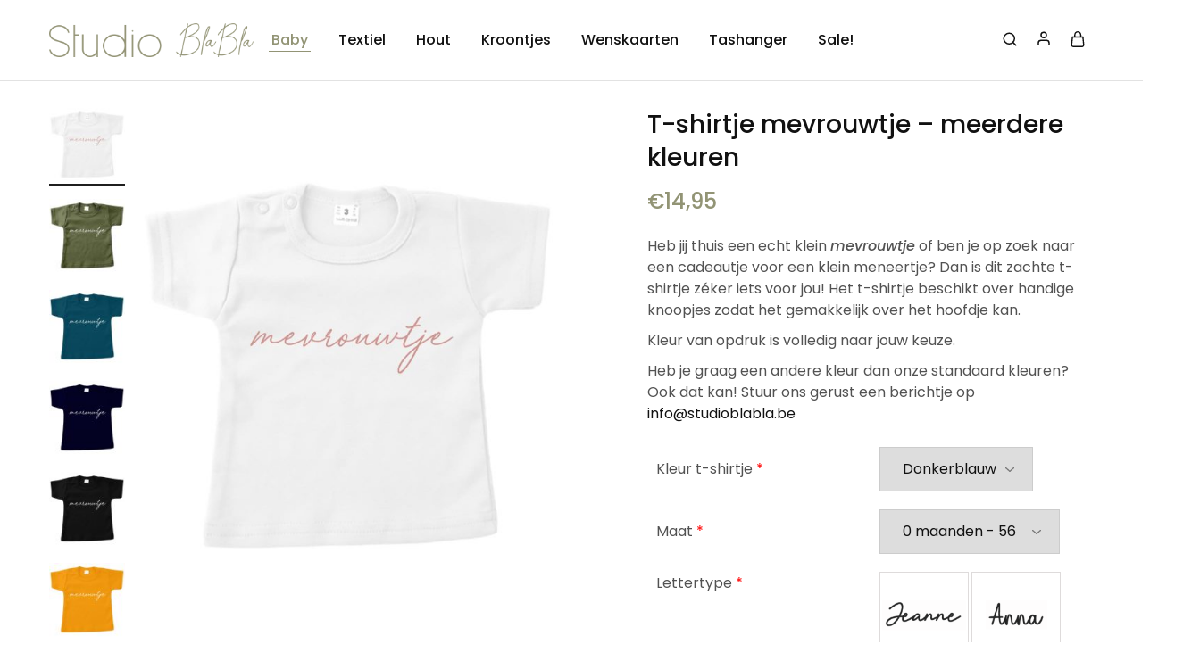

--- FILE ---
content_type: text/html; charset=UTF-8
request_url: https://shop.studioblabla.be/product/t-shirtje-mevrouwtje-meerdere-kleuren/
body_size: 70588
content:
<!doctype html>
<html lang="nl-NL">
<head><meta charset="UTF-8"><script>if(navigator.userAgent.match(/MSIE|Internet Explorer/i)||navigator.userAgent.match(/Trident\/7\..*?rv:11/i)){var href=document.location.href;if(!href.match(/[?&]nowprocket/)){if(href.indexOf("?")==-1){if(href.indexOf("#")==-1){document.location.href=href+"?nowprocket=1"}else{document.location.href=href.replace("#","?nowprocket=1#")}}else{if(href.indexOf("#")==-1){document.location.href=href+"&nowprocket=1"}else{document.location.href=href.replace("#","&nowprocket=1#")}}}}</script><script>(()=>{class RocketLazyLoadScripts{constructor(){this.v="2.0.4",this.userEvents=["keydown","keyup","mousedown","mouseup","mousemove","mouseover","mouseout","touchmove","touchstart","touchend","touchcancel","wheel","click","dblclick","input"],this.attributeEvents=["onblur","onclick","oncontextmenu","ondblclick","onfocus","onmousedown","onmouseenter","onmouseleave","onmousemove","onmouseout","onmouseover","onmouseup","onmousewheel","onscroll","onsubmit"]}async t(){this.i(),this.o(),/iP(ad|hone)/.test(navigator.userAgent)&&this.h(),this.u(),this.l(this),this.m(),this.k(this),this.p(this),this._(),await Promise.all([this.R(),this.L()]),this.lastBreath=Date.now(),this.S(this),this.P(),this.D(),this.O(),this.M(),await this.C(this.delayedScripts.normal),await this.C(this.delayedScripts.defer),await this.C(this.delayedScripts.async),await this.T(),await this.F(),await this.j(),await this.A(),window.dispatchEvent(new Event("rocket-allScriptsLoaded")),this.everythingLoaded=!0,this.lastTouchEnd&&await new Promise(t=>setTimeout(t,500-Date.now()+this.lastTouchEnd)),this.I(),this.H(),this.U(),this.W()}i(){this.CSPIssue=sessionStorage.getItem("rocketCSPIssue"),document.addEventListener("securitypolicyviolation",t=>{this.CSPIssue||"script-src-elem"!==t.violatedDirective||"data"!==t.blockedURI||(this.CSPIssue=!0,sessionStorage.setItem("rocketCSPIssue",!0))},{isRocket:!0})}o(){window.addEventListener("pageshow",t=>{this.persisted=t.persisted,this.realWindowLoadedFired=!0},{isRocket:!0}),window.addEventListener("pagehide",()=>{this.onFirstUserAction=null},{isRocket:!0})}h(){let t;function e(e){t=e}window.addEventListener("touchstart",e,{isRocket:!0}),window.addEventListener("touchend",function i(o){o.changedTouches[0]&&t.changedTouches[0]&&Math.abs(o.changedTouches[0].pageX-t.changedTouches[0].pageX)<10&&Math.abs(o.changedTouches[0].pageY-t.changedTouches[0].pageY)<10&&o.timeStamp-t.timeStamp<200&&(window.removeEventListener("touchstart",e,{isRocket:!0}),window.removeEventListener("touchend",i,{isRocket:!0}),"INPUT"===o.target.tagName&&"text"===o.target.type||(o.target.dispatchEvent(new TouchEvent("touchend",{target:o.target,bubbles:!0})),o.target.dispatchEvent(new MouseEvent("mouseover",{target:o.target,bubbles:!0})),o.target.dispatchEvent(new PointerEvent("click",{target:o.target,bubbles:!0,cancelable:!0,detail:1,clientX:o.changedTouches[0].clientX,clientY:o.changedTouches[0].clientY})),event.preventDefault()))},{isRocket:!0})}q(t){this.userActionTriggered||("mousemove"!==t.type||this.firstMousemoveIgnored?"keyup"===t.type||"mouseover"===t.type||"mouseout"===t.type||(this.userActionTriggered=!0,this.onFirstUserAction&&this.onFirstUserAction()):this.firstMousemoveIgnored=!0),"click"===t.type&&t.preventDefault(),t.stopPropagation(),t.stopImmediatePropagation(),"touchstart"===this.lastEvent&&"touchend"===t.type&&(this.lastTouchEnd=Date.now()),"click"===t.type&&(this.lastTouchEnd=0),this.lastEvent=t.type,t.composedPath&&t.composedPath()[0].getRootNode()instanceof ShadowRoot&&(t.rocketTarget=t.composedPath()[0]),this.savedUserEvents.push(t)}u(){this.savedUserEvents=[],this.userEventHandler=this.q.bind(this),this.userEvents.forEach(t=>window.addEventListener(t,this.userEventHandler,{passive:!1,isRocket:!0})),document.addEventListener("visibilitychange",this.userEventHandler,{isRocket:!0})}U(){this.userEvents.forEach(t=>window.removeEventListener(t,this.userEventHandler,{passive:!1,isRocket:!0})),document.removeEventListener("visibilitychange",this.userEventHandler,{isRocket:!0}),this.savedUserEvents.forEach(t=>{(t.rocketTarget||t.target).dispatchEvent(new window[t.constructor.name](t.type,t))})}m(){const t="return false",e=Array.from(this.attributeEvents,t=>"data-rocket-"+t),i="["+this.attributeEvents.join("],[")+"]",o="[data-rocket-"+this.attributeEvents.join("],[data-rocket-")+"]",s=(e,i,o)=>{o&&o!==t&&(e.setAttribute("data-rocket-"+i,o),e["rocket"+i]=new Function("event",o),e.setAttribute(i,t))};new MutationObserver(t=>{for(const n of t)"attributes"===n.type&&(n.attributeName.startsWith("data-rocket-")||this.everythingLoaded?n.attributeName.startsWith("data-rocket-")&&this.everythingLoaded&&this.N(n.target,n.attributeName.substring(12)):s(n.target,n.attributeName,n.target.getAttribute(n.attributeName))),"childList"===n.type&&n.addedNodes.forEach(t=>{if(t.nodeType===Node.ELEMENT_NODE)if(this.everythingLoaded)for(const i of[t,...t.querySelectorAll(o)])for(const t of i.getAttributeNames())e.includes(t)&&this.N(i,t.substring(12));else for(const e of[t,...t.querySelectorAll(i)])for(const t of e.getAttributeNames())this.attributeEvents.includes(t)&&s(e,t,e.getAttribute(t))})}).observe(document,{subtree:!0,childList:!0,attributeFilter:[...this.attributeEvents,...e]})}I(){this.attributeEvents.forEach(t=>{document.querySelectorAll("[data-rocket-"+t+"]").forEach(e=>{this.N(e,t)})})}N(t,e){const i=t.getAttribute("data-rocket-"+e);i&&(t.setAttribute(e,i),t.removeAttribute("data-rocket-"+e))}k(t){Object.defineProperty(HTMLElement.prototype,"onclick",{get(){return this.rocketonclick||null},set(e){this.rocketonclick=e,this.setAttribute(t.everythingLoaded?"onclick":"data-rocket-onclick","this.rocketonclick(event)")}})}S(t){function e(e,i){let o=e[i];e[i]=null,Object.defineProperty(e,i,{get:()=>o,set(s){t.everythingLoaded?o=s:e["rocket"+i]=o=s}})}e(document,"onreadystatechange"),e(window,"onload"),e(window,"onpageshow");try{Object.defineProperty(document,"readyState",{get:()=>t.rocketReadyState,set(e){t.rocketReadyState=e},configurable:!0}),document.readyState="loading"}catch(t){console.log("WPRocket DJE readyState conflict, bypassing")}}l(t){this.originalAddEventListener=EventTarget.prototype.addEventListener,this.originalRemoveEventListener=EventTarget.prototype.removeEventListener,this.savedEventListeners=[],EventTarget.prototype.addEventListener=function(e,i,o){o&&o.isRocket||!t.B(e,this)&&!t.userEvents.includes(e)||t.B(e,this)&&!t.userActionTriggered||e.startsWith("rocket-")||t.everythingLoaded?t.originalAddEventListener.call(this,e,i,o):(t.savedEventListeners.push({target:this,remove:!1,type:e,func:i,options:o}),"mouseenter"!==e&&"mouseleave"!==e||t.originalAddEventListener.call(this,e,t.savedUserEvents.push,o))},EventTarget.prototype.removeEventListener=function(e,i,o){o&&o.isRocket||!t.B(e,this)&&!t.userEvents.includes(e)||t.B(e,this)&&!t.userActionTriggered||e.startsWith("rocket-")||t.everythingLoaded?t.originalRemoveEventListener.call(this,e,i,o):t.savedEventListeners.push({target:this,remove:!0,type:e,func:i,options:o})}}J(t,e){this.savedEventListeners=this.savedEventListeners.filter(i=>{let o=i.type,s=i.target||window;return e!==o||t!==s||(this.B(o,s)&&(i.type="rocket-"+o),this.$(i),!1)})}H(){EventTarget.prototype.addEventListener=this.originalAddEventListener,EventTarget.prototype.removeEventListener=this.originalRemoveEventListener,this.savedEventListeners.forEach(t=>this.$(t))}$(t){t.remove?this.originalRemoveEventListener.call(t.target,t.type,t.func,t.options):this.originalAddEventListener.call(t.target,t.type,t.func,t.options)}p(t){let e;function i(e){return t.everythingLoaded?e:e.split(" ").map(t=>"load"===t||t.startsWith("load.")?"rocket-jquery-load":t).join(" ")}function o(o){function s(e){const s=o.fn[e];o.fn[e]=o.fn.init.prototype[e]=function(){return this[0]===window&&t.userActionTriggered&&("string"==typeof arguments[0]||arguments[0]instanceof String?arguments[0]=i(arguments[0]):"object"==typeof arguments[0]&&Object.keys(arguments[0]).forEach(t=>{const e=arguments[0][t];delete arguments[0][t],arguments[0][i(t)]=e})),s.apply(this,arguments),this}}if(o&&o.fn&&!t.allJQueries.includes(o)){const e={DOMContentLoaded:[],"rocket-DOMContentLoaded":[]};for(const t in e)document.addEventListener(t,()=>{e[t].forEach(t=>t())},{isRocket:!0});o.fn.ready=o.fn.init.prototype.ready=function(i){function s(){parseInt(o.fn.jquery)>2?setTimeout(()=>i.bind(document)(o)):i.bind(document)(o)}return"function"==typeof i&&(t.realDomReadyFired?!t.userActionTriggered||t.fauxDomReadyFired?s():e["rocket-DOMContentLoaded"].push(s):e.DOMContentLoaded.push(s)),o([])},s("on"),s("one"),s("off"),t.allJQueries.push(o)}e=o}t.allJQueries=[],o(window.jQuery),Object.defineProperty(window,"jQuery",{get:()=>e,set(t){o(t)}})}P(){const t=new Map;document.write=document.writeln=function(e){const i=document.currentScript,o=document.createRange(),s=i.parentElement;let n=t.get(i);void 0===n&&(n=i.nextSibling,t.set(i,n));const c=document.createDocumentFragment();o.setStart(c,0),c.appendChild(o.createContextualFragment(e)),s.insertBefore(c,n)}}async R(){return new Promise(t=>{this.userActionTriggered?t():this.onFirstUserAction=t})}async L(){return new Promise(t=>{document.addEventListener("DOMContentLoaded",()=>{this.realDomReadyFired=!0,t()},{isRocket:!0})})}async j(){return this.realWindowLoadedFired?Promise.resolve():new Promise(t=>{window.addEventListener("load",t,{isRocket:!0})})}M(){this.pendingScripts=[];this.scriptsMutationObserver=new MutationObserver(t=>{for(const e of t)e.addedNodes.forEach(t=>{"SCRIPT"!==t.tagName||t.noModule||t.isWPRocket||this.pendingScripts.push({script:t,promise:new Promise(e=>{const i=()=>{const i=this.pendingScripts.findIndex(e=>e.script===t);i>=0&&this.pendingScripts.splice(i,1),e()};t.addEventListener("load",i,{isRocket:!0}),t.addEventListener("error",i,{isRocket:!0}),setTimeout(i,1e3)})})})}),this.scriptsMutationObserver.observe(document,{childList:!0,subtree:!0})}async F(){await this.X(),this.pendingScripts.length?(await this.pendingScripts[0].promise,await this.F()):this.scriptsMutationObserver.disconnect()}D(){this.delayedScripts={normal:[],async:[],defer:[]},document.querySelectorAll("script[type$=rocketlazyloadscript]").forEach(t=>{t.hasAttribute("data-rocket-src")?t.hasAttribute("async")&&!1!==t.async?this.delayedScripts.async.push(t):t.hasAttribute("defer")&&!1!==t.defer||"module"===t.getAttribute("data-rocket-type")?this.delayedScripts.defer.push(t):this.delayedScripts.normal.push(t):this.delayedScripts.normal.push(t)})}async _(){await this.L();let t=[];document.querySelectorAll("script[type$=rocketlazyloadscript][data-rocket-src]").forEach(e=>{let i=e.getAttribute("data-rocket-src");if(i&&!i.startsWith("data:")){i.startsWith("//")&&(i=location.protocol+i);try{const o=new URL(i).origin;o!==location.origin&&t.push({src:o,crossOrigin:e.crossOrigin||"module"===e.getAttribute("data-rocket-type")})}catch(t){}}}),t=[...new Map(t.map(t=>[JSON.stringify(t),t])).values()],this.Y(t,"preconnect")}async G(t){if(await this.K(),!0!==t.noModule||!("noModule"in HTMLScriptElement.prototype))return new Promise(e=>{let i;function o(){(i||t).setAttribute("data-rocket-status","executed"),e()}try{if(navigator.userAgent.includes("Firefox/")||""===navigator.vendor||this.CSPIssue)i=document.createElement("script"),[...t.attributes].forEach(t=>{let e=t.nodeName;"type"!==e&&("data-rocket-type"===e&&(e="type"),"data-rocket-src"===e&&(e="src"),i.setAttribute(e,t.nodeValue))}),t.text&&(i.text=t.text),t.nonce&&(i.nonce=t.nonce),i.hasAttribute("src")?(i.addEventListener("load",o,{isRocket:!0}),i.addEventListener("error",()=>{i.setAttribute("data-rocket-status","failed-network"),e()},{isRocket:!0}),setTimeout(()=>{i.isConnected||e()},1)):(i.text=t.text,o()),i.isWPRocket=!0,t.parentNode.replaceChild(i,t);else{const i=t.getAttribute("data-rocket-type"),s=t.getAttribute("data-rocket-src");i?(t.type=i,t.removeAttribute("data-rocket-type")):t.removeAttribute("type"),t.addEventListener("load",o,{isRocket:!0}),t.addEventListener("error",i=>{this.CSPIssue&&i.target.src.startsWith("data:")?(console.log("WPRocket: CSP fallback activated"),t.removeAttribute("src"),this.G(t).then(e)):(t.setAttribute("data-rocket-status","failed-network"),e())},{isRocket:!0}),s?(t.fetchPriority="high",t.removeAttribute("data-rocket-src"),t.src=s):t.src="data:text/javascript;base64,"+window.btoa(unescape(encodeURIComponent(t.text)))}}catch(i){t.setAttribute("data-rocket-status","failed-transform"),e()}});t.setAttribute("data-rocket-status","skipped")}async C(t){const e=t.shift();return e?(e.isConnected&&await this.G(e),this.C(t)):Promise.resolve()}O(){this.Y([...this.delayedScripts.normal,...this.delayedScripts.defer,...this.delayedScripts.async],"preload")}Y(t,e){this.trash=this.trash||[];let i=!0;var o=document.createDocumentFragment();t.forEach(t=>{const s=t.getAttribute&&t.getAttribute("data-rocket-src")||t.src;if(s&&!s.startsWith("data:")){const n=document.createElement("link");n.href=s,n.rel=e,"preconnect"!==e&&(n.as="script",n.fetchPriority=i?"high":"low"),t.getAttribute&&"module"===t.getAttribute("data-rocket-type")&&(n.crossOrigin=!0),t.crossOrigin&&(n.crossOrigin=t.crossOrigin),t.integrity&&(n.integrity=t.integrity),t.nonce&&(n.nonce=t.nonce),o.appendChild(n),this.trash.push(n),i=!1}}),document.head.appendChild(o)}W(){this.trash.forEach(t=>t.remove())}async T(){try{document.readyState="interactive"}catch(t){}this.fauxDomReadyFired=!0;try{await this.K(),this.J(document,"readystatechange"),document.dispatchEvent(new Event("rocket-readystatechange")),await this.K(),document.rocketonreadystatechange&&document.rocketonreadystatechange(),await this.K(),this.J(document,"DOMContentLoaded"),document.dispatchEvent(new Event("rocket-DOMContentLoaded")),await this.K(),this.J(window,"DOMContentLoaded"),window.dispatchEvent(new Event("rocket-DOMContentLoaded"))}catch(t){console.error(t)}}async A(){try{document.readyState="complete"}catch(t){}try{await this.K(),this.J(document,"readystatechange"),document.dispatchEvent(new Event("rocket-readystatechange")),await this.K(),document.rocketonreadystatechange&&document.rocketonreadystatechange(),await this.K(),this.J(window,"load"),window.dispatchEvent(new Event("rocket-load")),await this.K(),window.rocketonload&&window.rocketonload(),await this.K(),this.allJQueries.forEach(t=>t(window).trigger("rocket-jquery-load")),await this.K(),this.J(window,"pageshow");const t=new Event("rocket-pageshow");t.persisted=this.persisted,window.dispatchEvent(t),await this.K(),window.rocketonpageshow&&window.rocketonpageshow({persisted:this.persisted})}catch(t){console.error(t)}}async K(){Date.now()-this.lastBreath>45&&(await this.X(),this.lastBreath=Date.now())}async X(){return document.hidden?new Promise(t=>setTimeout(t)):new Promise(t=>requestAnimationFrame(t))}B(t,e){return e===document&&"readystatechange"===t||(e===document&&"DOMContentLoaded"===t||(e===window&&"DOMContentLoaded"===t||(e===window&&"load"===t||e===window&&"pageshow"===t)))}static run(){(new RocketLazyLoadScripts).t()}}RocketLazyLoadScripts.run()})();</script>
    
    <meta name="viewport" content="width=device-width, initial-scale=1">
    <link rel="profile" href="https://gmpg.org/xfn/11">

			<!-- Google Analytics -->
		<!-- Global site tag (gtag.js) - Google Analytics -->
		<script type="rocketlazyloadscript" async data-rocket-src="https://www.googletagmanager.com/gtag/js?id=UA-165622213-1"></script>
		<script type="rocketlazyloadscript">
			window.dataLayer = window.dataLayer || [];

			function gtag() {
				dataLayer.push( arguments );
			}

			gtag( 'js', new Date() );

			gtag( 'config', 'UA-165622213-1' );
		</script>
		<!-- End Google Analytics -->
		<meta name='robots' content='index, follow, max-image-preview:large, max-snippet:-1, max-video-preview:-1' />
	<style></style>
	
	<!-- This site is optimized with the Yoast SEO plugin v26.0 - https://yoast.com/wordpress/plugins/seo/ -->
	<title>T-shirtje mevrouwtje voor de allerkleinsten | Studio Bla Bla</title>
<link crossorigin data-rocket-preconnect href="https://fonts.gstatic.com" rel="preconnect">
<link crossorigin data-rocket-preconnect href="https://shop-studioblabla-be.apache33.websrv.be" rel="preconnect">
<link crossorigin data-rocket-preload as="font" href="https://shop.studioblabla.be/wp-content/uploads/elementor/google-fonts/fonts/poppins-pxigyp8kv8jhgfvrjjluchta.woff2" rel="preload">
<style id="wpr-usedcss">img:is([sizes=auto i],[sizes^="auto," i]){contain-intrinsic-size:3000px 1500px}img.emoji{display:inline!important;border:none!important;box-shadow:none!important;height:1em!important;width:1em!important;margin:0 .07em!important;vertical-align:-.1em!important;background:0 0!important;padding:0!important}:where(.wp-block-button__link){border-radius:9999px;box-shadow:none;padding:calc(.667em + 2px) calc(1.333em + 2px);text-decoration:none}:root :where(.wp-block-button .wp-block-button__link.is-style-outline),:root :where(.wp-block-button.is-style-outline>.wp-block-button__link){border:2px solid;padding:.667em 1.333em}:root :where(.wp-block-button .wp-block-button__link.is-style-outline:not(.has-text-color)),:root :where(.wp-block-button.is-style-outline>.wp-block-button__link:not(.has-text-color)){color:currentColor}:root :where(.wp-block-button .wp-block-button__link.is-style-outline:not(.has-background)),:root :where(.wp-block-button.is-style-outline>.wp-block-button__link:not(.has-background)){background-color:initial;background-image:none}:where(.wp-block-calendar table:not(.has-background) th){background:#ddd}:where(.wp-block-columns){margin-bottom:1.75em}:where(.wp-block-columns.has-background){padding:1.25em 2.375em}:where(.wp-block-post-comments input[type=submit]){border:none}:where(.wp-block-cover-image:not(.has-text-color)),:where(.wp-block-cover:not(.has-text-color)){color:#fff}:where(.wp-block-cover-image.is-light:not(.has-text-color)),:where(.wp-block-cover.is-light:not(.has-text-color)){color:#000}:root :where(.wp-block-cover h1:not(.has-text-color)),:root :where(.wp-block-cover h2:not(.has-text-color)),:root :where(.wp-block-cover h3:not(.has-text-color)),:root :where(.wp-block-cover h4:not(.has-text-color)),:root :where(.wp-block-cover h5:not(.has-text-color)),:root :where(.wp-block-cover h6:not(.has-text-color)),:root :where(.wp-block-cover p:not(.has-text-color)){color:inherit}:where(.wp-block-file){margin-bottom:1.5em}:where(.wp-block-file__button){border-radius:2em;display:inline-block;padding:.5em 1em}:where(.wp-block-file__button):is(a):active,:where(.wp-block-file__button):is(a):focus,:where(.wp-block-file__button):is(a):hover,:where(.wp-block-file__button):is(a):visited{box-shadow:none;color:#fff;opacity:.85;text-decoration:none}:where(.wp-block-group.wp-block-group-is-layout-constrained){position:relative}:root :where(.wp-block-image.is-style-rounded img,.wp-block-image .is-style-rounded img){border-radius:9999px}:where(.wp-block-latest-comments:not([style*=line-height] .wp-block-latest-comments__comment)){line-height:1.1}:where(.wp-block-latest-comments:not([style*=line-height] .wp-block-latest-comments__comment-excerpt p)){line-height:1.8}:root :where(.wp-block-latest-posts.is-grid){padding:0}:root :where(.wp-block-latest-posts.wp-block-latest-posts__list){padding-left:0}ol,ul{box-sizing:border-box}:root :where(.wp-block-list.has-background){padding:1.25em 2.375em}:where(.wp-block-navigation.has-background .wp-block-navigation-item a:not(.wp-element-button)),:where(.wp-block-navigation.has-background .wp-block-navigation-submenu a:not(.wp-element-button)){padding:.5em 1em}:where(.wp-block-navigation .wp-block-navigation__submenu-container .wp-block-navigation-item a:not(.wp-element-button)),:where(.wp-block-navigation .wp-block-navigation__submenu-container .wp-block-navigation-submenu a:not(.wp-element-button)),:where(.wp-block-navigation .wp-block-navigation__submenu-container .wp-block-navigation-submenu button.wp-block-navigation-item__content),:where(.wp-block-navigation .wp-block-navigation__submenu-container .wp-block-pages-list__item button.wp-block-navigation-item__content){padding:.5em 1em}:root :where(p.has-background){padding:1.25em 2.375em}:where(p.has-text-color:not(.has-link-color)) a{color:inherit}:where(.wp-block-post-comments-form) input:not([type=submit]),:where(.wp-block-post-comments-form) textarea{border:1px solid #949494;font-family:inherit;font-size:1em}:where(.wp-block-post-comments-form) input:where(:not([type=submit]):not([type=checkbox])),:where(.wp-block-post-comments-form) textarea{padding:calc(.667em + 2px)}:where(.wp-block-post-excerpt){box-sizing:border-box;margin-bottom:var(--wp--style--block-gap);margin-top:var(--wp--style--block-gap)}:where(.wp-block-preformatted.has-background){padding:1.25em 2.375em}:where(.wp-block-search__button){border:1px solid #ccc;padding:6px 10px}:where(.wp-block-search__input){font-family:inherit;font-size:inherit;font-style:inherit;font-weight:inherit;letter-spacing:inherit;line-height:inherit;text-transform:inherit}:where(.wp-block-search__button-inside .wp-block-search__inside-wrapper){border:1px solid #949494;box-sizing:border-box;padding:4px}:where(.wp-block-search__button-inside .wp-block-search__inside-wrapper) .wp-block-search__input{border:none;border-radius:0;padding:0 4px}:where(.wp-block-search__button-inside .wp-block-search__inside-wrapper) .wp-block-search__input:focus{outline:0}:where(.wp-block-search__button-inside .wp-block-search__inside-wrapper) :where(.wp-block-search__button){padding:4px 8px}:root :where(.wp-block-separator.is-style-dots){height:auto;line-height:1;text-align:center}:root :where(.wp-block-separator.is-style-dots):before{color:currentColor;content:"···";font-family:serif;font-size:1.5em;letter-spacing:2em;padding-left:2em}:root :where(.wp-block-site-logo.is-style-rounded){border-radius:9999px}:where(.wp-block-social-links:not(.is-style-logos-only)) .wp-social-link{background-color:#f0f0f0;color:#444}:where(.wp-block-social-links:not(.is-style-logos-only)) .wp-social-link-amazon{background-color:#f90;color:#fff}:where(.wp-block-social-links:not(.is-style-logos-only)) .wp-social-link-bandcamp{background-color:#1ea0c3;color:#fff}:where(.wp-block-social-links:not(.is-style-logos-only)) .wp-social-link-behance{background-color:#0757fe;color:#fff}:where(.wp-block-social-links:not(.is-style-logos-only)) .wp-social-link-bluesky{background-color:#0a7aff;color:#fff}:where(.wp-block-social-links:not(.is-style-logos-only)) .wp-social-link-codepen{background-color:#1e1f26;color:#fff}:where(.wp-block-social-links:not(.is-style-logos-only)) .wp-social-link-deviantart{background-color:#02e49b;color:#fff}:where(.wp-block-social-links:not(.is-style-logos-only)) .wp-social-link-discord{background-color:#5865f2;color:#fff}:where(.wp-block-social-links:not(.is-style-logos-only)) .wp-social-link-dribbble{background-color:#e94c89;color:#fff}:where(.wp-block-social-links:not(.is-style-logos-only)) .wp-social-link-dropbox{background-color:#4280ff;color:#fff}:where(.wp-block-social-links:not(.is-style-logos-only)) .wp-social-link-etsy{background-color:#f45800;color:#fff}:where(.wp-block-social-links:not(.is-style-logos-only)) .wp-social-link-facebook{background-color:#0866ff;color:#fff}:where(.wp-block-social-links:not(.is-style-logos-only)) .wp-social-link-fivehundredpx{background-color:#000;color:#fff}:where(.wp-block-social-links:not(.is-style-logos-only)) .wp-social-link-flickr{background-color:#0461dd;color:#fff}:where(.wp-block-social-links:not(.is-style-logos-only)) .wp-social-link-foursquare{background-color:#e65678;color:#fff}:where(.wp-block-social-links:not(.is-style-logos-only)) .wp-social-link-github{background-color:#24292d;color:#fff}:where(.wp-block-social-links:not(.is-style-logos-only)) .wp-social-link-goodreads{background-color:#eceadd;color:#382110}:where(.wp-block-social-links:not(.is-style-logos-only)) .wp-social-link-google{background-color:#ea4434;color:#fff}:where(.wp-block-social-links:not(.is-style-logos-only)) .wp-social-link-gravatar{background-color:#1d4fc4;color:#fff}:where(.wp-block-social-links:not(.is-style-logos-only)) .wp-social-link-instagram{background-color:#f00075;color:#fff}:where(.wp-block-social-links:not(.is-style-logos-only)) .wp-social-link-lastfm{background-color:#e21b24;color:#fff}:where(.wp-block-social-links:not(.is-style-logos-only)) .wp-social-link-linkedin{background-color:#0d66c2;color:#fff}:where(.wp-block-social-links:not(.is-style-logos-only)) .wp-social-link-mastodon{background-color:#3288d4;color:#fff}:where(.wp-block-social-links:not(.is-style-logos-only)) .wp-social-link-medium{background-color:#000;color:#fff}:where(.wp-block-social-links:not(.is-style-logos-only)) .wp-social-link-meetup{background-color:#f6405f;color:#fff}:where(.wp-block-social-links:not(.is-style-logos-only)) .wp-social-link-patreon{background-color:#000;color:#fff}:where(.wp-block-social-links:not(.is-style-logos-only)) .wp-social-link-pinterest{background-color:#e60122;color:#fff}:where(.wp-block-social-links:not(.is-style-logos-only)) .wp-social-link-pocket{background-color:#ef4155;color:#fff}:where(.wp-block-social-links:not(.is-style-logos-only)) .wp-social-link-reddit{background-color:#ff4500;color:#fff}:where(.wp-block-social-links:not(.is-style-logos-only)) .wp-social-link-skype{background-color:#0478d7;color:#fff}:where(.wp-block-social-links:not(.is-style-logos-only)) .wp-social-link-snapchat{background-color:#fefc00;color:#fff;stroke:#000}:where(.wp-block-social-links:not(.is-style-logos-only)) .wp-social-link-soundcloud{background-color:#ff5600;color:#fff}:where(.wp-block-social-links:not(.is-style-logos-only)) .wp-social-link-spotify{background-color:#1bd760;color:#fff}:where(.wp-block-social-links:not(.is-style-logos-only)) .wp-social-link-telegram{background-color:#2aabee;color:#fff}:where(.wp-block-social-links:not(.is-style-logos-only)) .wp-social-link-threads{background-color:#000;color:#fff}:where(.wp-block-social-links:not(.is-style-logos-only)) .wp-social-link-tiktok{background-color:#000;color:#fff}:where(.wp-block-social-links:not(.is-style-logos-only)) .wp-social-link-tumblr{background-color:#011835;color:#fff}:where(.wp-block-social-links:not(.is-style-logos-only)) .wp-social-link-twitch{background-color:#6440a4;color:#fff}:where(.wp-block-social-links:not(.is-style-logos-only)) .wp-social-link-twitter{background-color:#1da1f2;color:#fff}:where(.wp-block-social-links:not(.is-style-logos-only)) .wp-social-link-vimeo{background-color:#1eb7ea;color:#fff}:where(.wp-block-social-links:not(.is-style-logos-only)) .wp-social-link-vk{background-color:#4680c2;color:#fff}:where(.wp-block-social-links:not(.is-style-logos-only)) .wp-social-link-wordpress{background-color:#3499cd;color:#fff}:where(.wp-block-social-links:not(.is-style-logos-only)) .wp-social-link-whatsapp{background-color:#25d366;color:#fff}:where(.wp-block-social-links:not(.is-style-logos-only)) .wp-social-link-x{background-color:#000;color:#fff}:where(.wp-block-social-links:not(.is-style-logos-only)) .wp-social-link-yelp{background-color:#d32422;color:#fff}:where(.wp-block-social-links:not(.is-style-logos-only)) .wp-social-link-youtube{background-color:red;color:#fff}:where(.wp-block-social-links.is-style-logos-only) .wp-social-link{background:0 0}:where(.wp-block-social-links.is-style-logos-only) .wp-social-link svg{height:1.25em;width:1.25em}:where(.wp-block-social-links.is-style-logos-only) .wp-social-link-amazon{color:#f90}:where(.wp-block-social-links.is-style-logos-only) .wp-social-link-bandcamp{color:#1ea0c3}:where(.wp-block-social-links.is-style-logos-only) .wp-social-link-behance{color:#0757fe}:where(.wp-block-social-links.is-style-logos-only) .wp-social-link-bluesky{color:#0a7aff}:where(.wp-block-social-links.is-style-logos-only) .wp-social-link-codepen{color:#1e1f26}:where(.wp-block-social-links.is-style-logos-only) .wp-social-link-deviantart{color:#02e49b}:where(.wp-block-social-links.is-style-logos-only) .wp-social-link-discord{color:#5865f2}:where(.wp-block-social-links.is-style-logos-only) .wp-social-link-dribbble{color:#e94c89}:where(.wp-block-social-links.is-style-logos-only) .wp-social-link-dropbox{color:#4280ff}:where(.wp-block-social-links.is-style-logos-only) .wp-social-link-etsy{color:#f45800}:where(.wp-block-social-links.is-style-logos-only) .wp-social-link-facebook{color:#0866ff}:where(.wp-block-social-links.is-style-logos-only) .wp-social-link-fivehundredpx{color:#000}:where(.wp-block-social-links.is-style-logos-only) .wp-social-link-flickr{color:#0461dd}:where(.wp-block-social-links.is-style-logos-only) .wp-social-link-foursquare{color:#e65678}:where(.wp-block-social-links.is-style-logos-only) .wp-social-link-github{color:#24292d}:where(.wp-block-social-links.is-style-logos-only) .wp-social-link-goodreads{color:#382110}:where(.wp-block-social-links.is-style-logos-only) .wp-social-link-google{color:#ea4434}:where(.wp-block-social-links.is-style-logos-only) .wp-social-link-gravatar{color:#1d4fc4}:where(.wp-block-social-links.is-style-logos-only) .wp-social-link-instagram{color:#f00075}:where(.wp-block-social-links.is-style-logos-only) .wp-social-link-lastfm{color:#e21b24}:where(.wp-block-social-links.is-style-logos-only) .wp-social-link-linkedin{color:#0d66c2}:where(.wp-block-social-links.is-style-logos-only) .wp-social-link-mastodon{color:#3288d4}:where(.wp-block-social-links.is-style-logos-only) .wp-social-link-medium{color:#000}:where(.wp-block-social-links.is-style-logos-only) .wp-social-link-meetup{color:#f6405f}:where(.wp-block-social-links.is-style-logos-only) .wp-social-link-patreon{color:#000}:where(.wp-block-social-links.is-style-logos-only) .wp-social-link-pinterest{color:#e60122}:where(.wp-block-social-links.is-style-logos-only) .wp-social-link-pocket{color:#ef4155}:where(.wp-block-social-links.is-style-logos-only) .wp-social-link-reddit{color:#ff4500}:where(.wp-block-social-links.is-style-logos-only) .wp-social-link-skype{color:#0478d7}:where(.wp-block-social-links.is-style-logos-only) .wp-social-link-snapchat{color:#fff;stroke:#000}:where(.wp-block-social-links.is-style-logos-only) .wp-social-link-soundcloud{color:#ff5600}:where(.wp-block-social-links.is-style-logos-only) .wp-social-link-spotify{color:#1bd760}:where(.wp-block-social-links.is-style-logos-only) .wp-social-link-telegram{color:#2aabee}:where(.wp-block-social-links.is-style-logos-only) .wp-social-link-threads{color:#000}:where(.wp-block-social-links.is-style-logos-only) .wp-social-link-tiktok{color:#000}:where(.wp-block-social-links.is-style-logos-only) .wp-social-link-tumblr{color:#011835}:where(.wp-block-social-links.is-style-logos-only) .wp-social-link-twitch{color:#6440a4}:where(.wp-block-social-links.is-style-logos-only) .wp-social-link-twitter{color:#1da1f2}:where(.wp-block-social-links.is-style-logos-only) .wp-social-link-vimeo{color:#1eb7ea}:where(.wp-block-social-links.is-style-logos-only) .wp-social-link-vk{color:#4680c2}:where(.wp-block-social-links.is-style-logos-only) .wp-social-link-whatsapp{color:#25d366}:where(.wp-block-social-links.is-style-logos-only) .wp-social-link-wordpress{color:#3499cd}:where(.wp-block-social-links.is-style-logos-only) .wp-social-link-x{color:#000}:where(.wp-block-social-links.is-style-logos-only) .wp-social-link-yelp{color:#d32422}:where(.wp-block-social-links.is-style-logos-only) .wp-social-link-youtube{color:red}:root :where(.wp-block-social-links .wp-social-link a){padding:.25em}:root :where(.wp-block-social-links.is-style-logos-only .wp-social-link a){padding:0}:root :where(.wp-block-social-links.is-style-pill-shape .wp-social-link a){padding-left:.6666666667em;padding-right:.6666666667em}:root :where(.wp-block-tag-cloud.is-style-outline){display:flex;flex-wrap:wrap;gap:1ch}:root :where(.wp-block-tag-cloud.is-style-outline a){border:1px solid;font-size:unset!important;margin-right:0;padding:1ch 2ch;text-decoration:none!important}:root :where(.wp-block-table-of-contents){box-sizing:border-box}:where(.wp-block-term-description){box-sizing:border-box;margin-bottom:var(--wp--style--block-gap);margin-top:var(--wp--style--block-gap)}:where(pre.wp-block-verse){font-family:inherit}.entry-content{counter-reset:footnotes}:root{--wp--preset--font-size--normal:16px;--wp--preset--font-size--huge:42px}.screen-reader-text{border:0;clip-path:inset(50%);height:1px;margin:-1px;overflow:hidden;padding:0;position:absolute;width:1px;word-wrap:normal!important}.screen-reader-text:focus{background-color:#ddd;clip-path:none;color:#444;display:block;font-size:1em;height:auto;left:5px;line-height:normal;padding:15px 23px 14px;text-decoration:none;top:5px;width:auto;z-index:100000}html :where(.has-border-color){border-style:solid}html :where([style*=border-top-color]){border-top-style:solid}html :where([style*=border-right-color]){border-right-style:solid}html :where([style*=border-bottom-color]){border-bottom-style:solid}html :where([style*=border-left-color]){border-left-style:solid}html :where([style*=border-width]){border-style:solid}html :where([style*=border-top-width]){border-top-style:solid}html :where([style*=border-right-width]){border-right-style:solid}html :where([style*=border-bottom-width]){border-bottom-style:solid}html :where([style*=border-left-width]){border-left-style:solid}html :where(img[class*=wp-image-]){height:auto;max-width:100%}:where(figure){margin:0 0 1em}html :where(.is-position-sticky){--wp-admin--admin-bar--position-offset:var(--wp-admin--admin-bar--height,0px)}@media screen and (max-width:600px){html :where(.is-position-sticky){--wp-admin--admin-bar--position-offset:0px}}:root :where(.wp-block-image figcaption){color:#555;font-size:13px;text-align:center}:where(.wp-block-group.has-background){padding:1.25em 2.375em}:root :where(.wp-block-template-part.has-background){margin-bottom:0;margin-top:0;padding:1.25em 2.375em}:root{--wp--preset--aspect-ratio--square:1;--wp--preset--aspect-ratio--4-3:4/3;--wp--preset--aspect-ratio--3-4:3/4;--wp--preset--aspect-ratio--3-2:3/2;--wp--preset--aspect-ratio--2-3:2/3;--wp--preset--aspect-ratio--16-9:16/9;--wp--preset--aspect-ratio--9-16:9/16;--wp--preset--color--black:#000000;--wp--preset--color--cyan-bluish-gray:#abb8c3;--wp--preset--color--white:#ffffff;--wp--preset--color--pale-pink:#f78da7;--wp--preset--color--vivid-red:#cf2e2e;--wp--preset--color--luminous-vivid-orange:#ff6900;--wp--preset--color--luminous-vivid-amber:#fcb900;--wp--preset--color--light-green-cyan:#7bdcb5;--wp--preset--color--vivid-green-cyan:#00d084;--wp--preset--color--pale-cyan-blue:#8ed1fc;--wp--preset--color--vivid-cyan-blue:#0693e3;--wp--preset--color--vivid-purple:#9b51e0;--wp--preset--gradient--vivid-cyan-blue-to-vivid-purple:linear-gradient(135deg,rgba(6, 147, 227, 1) 0%,rgb(155, 81, 224) 100%);--wp--preset--gradient--light-green-cyan-to-vivid-green-cyan:linear-gradient(135deg,rgb(122, 220, 180) 0%,rgb(0, 208, 130) 100%);--wp--preset--gradient--luminous-vivid-amber-to-luminous-vivid-orange:linear-gradient(135deg,rgba(252, 185, 0, 1) 0%,rgba(255, 105, 0, 1) 100%);--wp--preset--gradient--luminous-vivid-orange-to-vivid-red:linear-gradient(135deg,rgba(255, 105, 0, 1) 0%,rgb(207, 46, 46) 100%);--wp--preset--gradient--very-light-gray-to-cyan-bluish-gray:linear-gradient(135deg,rgb(238, 238, 238) 0%,rgb(169, 184, 195) 100%);--wp--preset--gradient--cool-to-warm-spectrum:linear-gradient(135deg,rgb(74, 234, 220) 0%,rgb(151, 120, 209) 20%,rgb(207, 42, 186) 40%,rgb(238, 44, 130) 60%,rgb(251, 105, 98) 80%,rgb(254, 248, 76) 100%);--wp--preset--gradient--blush-light-purple:linear-gradient(135deg,rgb(255, 206, 236) 0%,rgb(152, 150, 240) 100%);--wp--preset--gradient--blush-bordeaux:linear-gradient(135deg,rgb(254, 205, 165) 0%,rgb(254, 45, 45) 50%,rgb(107, 0, 62) 100%);--wp--preset--gradient--luminous-dusk:linear-gradient(135deg,rgb(255, 203, 112) 0%,rgb(199, 81, 192) 50%,rgb(65, 88, 208) 100%);--wp--preset--gradient--pale-ocean:linear-gradient(135deg,rgb(255, 245, 203) 0%,rgb(182, 227, 212) 50%,rgb(51, 167, 181) 100%);--wp--preset--gradient--electric-grass:linear-gradient(135deg,rgb(202, 248, 128) 0%,rgb(113, 206, 126) 100%);--wp--preset--gradient--midnight:linear-gradient(135deg,rgb(2, 3, 129) 0%,rgb(40, 116, 252) 100%);--wp--preset--font-size--small:13px;--wp--preset--font-size--medium:20px;--wp--preset--font-size--large:36px;--wp--preset--font-size--x-large:42px;--wp--preset--spacing--20:0.44rem;--wp--preset--spacing--30:0.67rem;--wp--preset--spacing--40:1rem;--wp--preset--spacing--50:1.5rem;--wp--preset--spacing--60:2.25rem;--wp--preset--spacing--70:3.38rem;--wp--preset--spacing--80:5.06rem;--wp--preset--shadow--natural:6px 6px 9px rgba(0, 0, 0, .2);--wp--preset--shadow--deep:12px 12px 50px rgba(0, 0, 0, .4);--wp--preset--shadow--sharp:6px 6px 0px rgba(0, 0, 0, .2);--wp--preset--shadow--outlined:6px 6px 0px -3px rgba(255, 255, 255, 1),6px 6px rgba(0, 0, 0, 1);--wp--preset--shadow--crisp:6px 6px 0px rgba(0, 0, 0, 1)}:where(.is-layout-flex){gap:.5em}:where(.is-layout-grid){gap:.5em}:where(.wp-block-post-template.is-layout-flex){gap:1.25em}:where(.wp-block-post-template.is-layout-grid){gap:1.25em}:where(.wp-block-columns.is-layout-flex){gap:2em}:where(.wp-block-columns.is-layout-grid){gap:2em}:root :where(.wp-block-pullquote){font-size:1.5em;line-height:1.6}.obfx-sharing{position:fixed;z-index:10000;top:50%;margin:0;padding:0;list-style:none;-webkit-transform:translateY(-50%);-ms-transform:translateY(-50%);transform:translateY(-50%)}.obfx-sharing li{display:block;position:relative}.obfx-sharing a{display:block;position:relative;z-index:10000;padding:5px 10px;color:#fff;font-size:20px;line-height:30px;text-decoration:none;letter-spacing:normal}.obfx-sharing a:focus,.obfx-sharing a:hover,.obfx-sharing a:visited{color:#fff;text-decoration:none}.obfx-sharing span{display:none;position:absolute;z-index:-10;top:0;right:0;bottom:0;left:-200%;padding:5px 10px;background:rgba(0,0,0,.375);font-size:13px;line-height:30px;-webkit-transition:.3s;transition:.3s ease all}.obfx-sharing a:hover>span{display:inline-block}.obfx-sharing-inline{list-style:none}.obfx-sharing-inline li{display:inline}.obfx-sharing a.facebook{background-color:#3b5998}.obfx-sharing a.twitter{background-color:#fff}.obfx-sharing a.pinterest{background-color:#bd081c}.obfx-sharing a.viber{background-color:#00b901}@media (max-width:768px){.obfx-sharing a:hover>span{display:none}}.woocommerce img.pswp__img,.woocommerce-page img.pswp__img{max-width:none}button.pswp__button{box-shadow:none!important;background-image:var(--wpr-bg-0e3f4490-b610-4afe-84ab-5ca60a3fa6b5)!important}button.pswp__button,button.pswp__button--arrow--left::before,button.pswp__button--arrow--right::before,button.pswp__button:hover{background-color:transparent!important}button.pswp__button--arrow--left,button.pswp__button--arrow--left:hover,button.pswp__button--arrow--right,button.pswp__button--arrow--right:hover{background-image:none!important}button.pswp__button--close:hover{background-position:0 -44px}button.pswp__button--zoom:hover{background-position:-88px 0}.pswp{display:none;position:absolute;width:100%;height:100%;left:0;top:0;overflow:hidden;-ms-touch-action:none;touch-action:none;z-index:1500;-webkit-text-size-adjust:100%;-webkit-backface-visibility:hidden;outline:0}.pswp *{-webkit-box-sizing:border-box;box-sizing:border-box}.pswp img{max-width:none}.admin-bar .pswp{height:calc(100% - 32px);top:32px}@media screen and (max-width:782px){.admin-bar .pswp{height:calc(100% - 46px);top:46px}}.pswp--animate_opacity{opacity:.001;will-change:opacity;-webkit-transition:opacity 333ms cubic-bezier(.4,0,.22,1);transition:opacity 333ms cubic-bezier(.4,0,.22,1)}.pswp--open{display:block}.pswp--zoom-allowed .pswp__img{cursor:-webkit-zoom-in;cursor:-moz-zoom-in;cursor:zoom-in}.pswp--zoomed-in .pswp__img{cursor:-webkit-grab;cursor:-moz-grab;cursor:grab}.pswp--dragging .pswp__img{cursor:-webkit-grabbing;cursor:-moz-grabbing;cursor:grabbing}.pswp__bg{position:absolute;left:0;top:0;width:100%;height:100%;background:#000;opacity:0;-webkit-transform:translateZ(0);transform:translateZ(0);-webkit-backface-visibility:hidden;will-change:opacity}.pswp__scroll-wrap{position:absolute;left:0;top:0;width:100%;height:100%;overflow:hidden}.pswp__container,.pswp__zoom-wrap{-ms-touch-action:none;touch-action:none;position:absolute;left:0;right:0;top:0;bottom:0}.pswp__container,.pswp__img{-webkit-user-select:none;-moz-user-select:none;-ms-user-select:none;user-select:none;-webkit-tap-highlight-color:transparent;-webkit-touch-callout:none}.pswp__zoom-wrap{position:absolute;width:100%;-webkit-transform-origin:left top;-ms-transform-origin:left top;transform-origin:left top;-webkit-transition:-webkit-transform 333ms cubic-bezier(.4,0,.22,1);transition:transform 333ms cubic-bezier(.4,0,.22,1)}.pswp__bg{will-change:opacity;-webkit-transition:opacity 333ms cubic-bezier(.4,0,.22,1);transition:opacity 333ms cubic-bezier(.4,0,.22,1)}.pswp--animated-in .pswp__bg,.pswp--animated-in .pswp__zoom-wrap{-webkit-transition:none;transition:none}.pswp__container,.pswp__zoom-wrap{-webkit-backface-visibility:hidden}.pswp__item{position:absolute;left:0;right:0;top:0;bottom:0;overflow:hidden}.pswp__img{position:absolute;width:auto;height:auto;top:0;left:0}.pswp__img--placeholder{-webkit-backface-visibility:hidden}.pswp__img--placeholder--blank{background:#222}.pswp--ie .pswp__img{width:100%!important;height:auto!important;left:0;top:0}.pswp__error-msg{position:absolute;left:0;top:50%;width:100%;text-align:center;font-size:14px;line-height:16px;margin-top:-8px;color:#ccc}.pswp__error-msg a{color:#ccc;text-decoration:underline}.pswp__button{width:44px;height:44px;position:relative;background:0 0;cursor:pointer;overflow:visible;-webkit-appearance:none;display:block;border:0;padding:0;margin:0;float:left;opacity:.75;-webkit-transition:opacity .2s;transition:opacity .2s;-webkit-box-shadow:none;box-shadow:none}.pswp__button:focus,.pswp__button:hover{opacity:1}.pswp__button:active{outline:0;opacity:.9}.pswp__button::-moz-focus-inner{padding:0;border:0}.pswp__ui--over-close .pswp__button--close{opacity:1}.pswp__button,.pswp__button--arrow--left:before,.pswp__button--arrow--right:before{background:var(--wpr-bg-414a3379-0863-4298-affd-60d1b0d4ef5a) no-repeat;background-size:264px 88px;width:44px;height:44px}@media (-webkit-min-device-pixel-ratio:1.1),(-webkit-min-device-pixel-ratio:1.09375),(min-resolution:105dpi),(min-resolution:1.1dppx){.pswp--svg .pswp__button,.pswp--svg .pswp__button--arrow--left:before,.pswp--svg .pswp__button--arrow--right:before{background-image:var(--wpr-bg-d61d331b-d02d-4bae-a691-a67e08f1ae59)}.pswp--svg .pswp__button--arrow--left,.pswp--svg .pswp__button--arrow--right{background:0 0}}.pswp__button--close{background-position:0 -44px}.pswp__button--share{background-position:-44px -44px}.pswp__button--fs{display:none}.pswp--supports-fs .pswp__button--fs{display:block}.pswp--fs .pswp__button--fs{background-position:-44px 0}.pswp__button--zoom{display:none;background-position:-88px 0}.pswp--zoom-allowed .pswp__button--zoom{display:block}.pswp--zoomed-in .pswp__button--zoom{background-position:-132px 0}.pswp--touch .pswp__button--arrow--left,.pswp--touch .pswp__button--arrow--right{visibility:hidden}.pswp__button--arrow--left,.pswp__button--arrow--right{background:0 0;top:50%;margin-top:-50px;width:70px;height:100px;position:absolute}.pswp__button--arrow--left{left:0}.pswp__button--arrow--right{right:0}.pswp__button--arrow--left:before,.pswp__button--arrow--right:before{content:'';top:35px;background-color:rgba(0,0,0,.3);height:30px;width:32px;position:absolute}.pswp__button--arrow--left:before{left:6px;background-position:-138px -44px}.pswp__button--arrow--right:before{right:6px;background-position:-94px -44px}.pswp__counter,.pswp__share-modal{-webkit-user-select:none;-moz-user-select:none;-ms-user-select:none;user-select:none}.pswp__share-modal{display:block;background:rgba(0,0,0,.5);width:100%;height:100%;top:0;left:0;padding:10px;position:absolute;z-index:1600;opacity:0;-webkit-transition:opacity .25s ease-out;transition:opacity .25s ease-out;-webkit-backface-visibility:hidden;will-change:opacity}.pswp__share-modal--hidden{display:none}.pswp__share-tooltip{z-index:1620;position:absolute;background:#fff;top:56px;border-radius:2px;display:block;width:auto;right:44px;-webkit-box-shadow:0 2px 5px rgba(0,0,0,.25);box-shadow:0 2px 5px rgba(0,0,0,.25);-webkit-transform:translateY(6px);-ms-transform:translateY(6px);transform:translateY(6px);-webkit-transition:-webkit-transform .25s;transition:transform .25s;-webkit-backface-visibility:hidden;will-change:transform}.pswp__share-tooltip a{display:block;padding:8px 12px;color:#000;text-decoration:none;font-size:14px;line-height:18px}.pswp__share-tooltip a:hover{text-decoration:none;color:#000}.pswp__share-tooltip a:first-child{border-radius:2px 2px 0 0}.pswp__share-tooltip a:last-child{border-radius:0 0 2px 2px}.pswp__share-modal--fade-in{opacity:1}.pswp__share-modal--fade-in .pswp__share-tooltip{-webkit-transform:translateY(0);-ms-transform:translateY(0);transform:translateY(0)}.pswp--touch .pswp__share-tooltip a{padding:16px 12px}.pswp__counter{position:relative;left:0;top:0;height:44px;font-size:13px;line-height:44px;color:#fff;opacity:.75;padding:0 10px;margin-inline-end:auto}.pswp__caption{position:absolute;left:0;bottom:0;width:100%;min-height:44px}.pswp__caption small{font-size:11px;color:#bbb}.pswp__caption__center{text-align:left;max-width:420px;margin:0 auto;font-size:13px;padding:10px;line-height:20px;color:#ccc}.pswp__caption--empty{display:none}.pswp__caption--fake{visibility:hidden}.pswp__preloader{width:44px;height:44px;position:absolute;top:0;left:50%;margin-left:-22px;opacity:0;-webkit-transition:opacity .25s ease-out;transition:opacity .25s ease-out;will-change:opacity;direction:ltr}.pswp__preloader__icn{width:20px;height:20px;margin:12px}.pswp__preloader--active{opacity:1}.pswp__preloader--active .pswp__preloader__icn{background:var(--wpr-bg-b2fe296b-cad1-4503-a738-42be9413cda3) no-repeat}.pswp--css_animation .pswp__preloader--active{opacity:1}.pswp--css_animation .pswp__preloader--active .pswp__preloader__icn{-webkit-animation:.5s linear infinite clockwise;animation:.5s linear infinite clockwise}.pswp--css_animation .pswp__preloader--active .pswp__preloader__donut{-webkit-animation:1s cubic-bezier(.4,0,.22,1) infinite donut-rotate;animation:1s cubic-bezier(.4,0,.22,1) infinite donut-rotate}.pswp--css_animation .pswp__preloader__icn{background:0 0;opacity:.75;width:14px;height:14px;position:absolute;left:15px;top:15px;margin:0}.pswp--css_animation .pswp__preloader__cut{position:relative;width:7px;height:14px;overflow:hidden}.pswp--css_animation .pswp__preloader__donut{-webkit-box-sizing:border-box;box-sizing:border-box;width:14px;height:14px;border:2px solid #fff;border-radius:50%;border-left-color:transparent;border-bottom-color:transparent;position:absolute;top:0;left:0;background:0 0;margin:0}@media screen and (max-width:1024px){.pswp__preloader{position:relative;left:auto;top:auto;margin:0;float:right}}@-webkit-keyframes clockwise{0%{-webkit-transform:rotate(0);transform:rotate(0)}100%{-webkit-transform:rotate(360deg);transform:rotate(360deg)}}@keyframes clockwise{0%{-webkit-transform:rotate(0);transform:rotate(0)}100%{-webkit-transform:rotate(360deg);transform:rotate(360deg)}}@-webkit-keyframes donut-rotate{0%{-webkit-transform:rotate(0);transform:rotate(0)}50%{-webkit-transform:rotate(-140deg);transform:rotate(-140deg)}100%{-webkit-transform:rotate(0);transform:rotate(0)}}@keyframes donut-rotate{0%{-webkit-transform:rotate(0);transform:rotate(0)}50%{-webkit-transform:rotate(-140deg);transform:rotate(-140deg)}100%{-webkit-transform:rotate(0);transform:rotate(0)}}.pswp__ui{-webkit-font-smoothing:auto;visibility:visible;opacity:1;z-index:1550}.pswp__top-bar{position:absolute;left:0;top:0;height:44px;width:100%;display:flex;justify-content:flex-end}.pswp--has_mouse .pswp__button--arrow--left,.pswp--has_mouse .pswp__button--arrow--right,.pswp__caption,.pswp__top-bar{-webkit-backface-visibility:hidden;will-change:opacity;-webkit-transition:opacity 333ms cubic-bezier(.4,0,.22,1);transition:opacity 333ms cubic-bezier(.4,0,.22,1)}.pswp--has_mouse .pswp__button--arrow--left,.pswp--has_mouse .pswp__button--arrow--right{visibility:visible}.pswp__caption,.pswp__top-bar{background-color:rgba(0,0,0,.5)}.pswp__ui--fit .pswp__caption,.pswp__ui--fit .pswp__top-bar{background-color:rgba(0,0,0,.3)}.pswp__ui--idle .pswp__top-bar{opacity:0}.pswp__ui--idle .pswp__button--arrow--left,.pswp__ui--idle .pswp__button--arrow--right{opacity:0}.pswp__ui--hidden .pswp__button--arrow--left,.pswp__ui--hidden .pswp__button--arrow--right,.pswp__ui--hidden .pswp__caption,.pswp__ui--hidden .pswp__top-bar{opacity:.001}.pswp__ui--one-slide .pswp__button--arrow--left,.pswp__ui--one-slide .pswp__button--arrow--right,.pswp__ui--one-slide .pswp__counter{display:none}.pswp__element--disabled{display:none!important}.pswp--minimal--dark .pswp__top-bar{background:0 0}.woocommerce form .form-row .required{visibility:visible}:root{--wcboost-swatches-item-width:30px;--wcboost-swatches-item-width:30px;--wcboost-swatches-item-padding:2px;--wcboost-swatches-item-gap:1em;--wcboost-swatches-color-border:rgba(0, 0, 0, .2);--wcboost-swatches-color-border-selected:rgba(0, 0, 0, .7);--wcboost-swatches-color-border-outstock:rgba(252, 56, 56, .7);--wcboost-swatches-color-tooltip:#333;--wcboost-swatches-color-tooltip-text:#fff;--wcboost-swatches-button-font-size:1em;--wcboost-swatches-label-font-size:1em;--wcboost-swatches-invalid-line-color:#ff0000;--wcboost-swatches-invalid-line-width:calc(100% + 6px);--wcboost-swatches-invalid-line-height:2px;--wcboost-swatches-invalid-line-radius:1px;--wcboost-swatches-invalid-opacity:0.2}.wcboost-variation-swatches>select{display:none!important}.wcboost-variation-swatches__wrapper{margin:0;padding:0;list-style:none;display:inline-flex;flex-wrap:wrap;align-items:center;gap:var(--wcboost-swatches-item-gap)}.wcboost-variation-swatches__item{transition:.3s;text-align:center;white-space:nowrap;width:var(--wcboost-swatches-item-width);height:var(--wcboost-swatches-item-height);padding:var(--wcboost-swatches-item-padding);line-height:1.1;display:inline-flex;align-items:center;justify-content:center;margin:0;position:relative;cursor:pointer;box-shadow:0 0 0 1px var(--wcboost-swatches-color-border)}.wcboost-variation-swatches__item:focus,.wcboost-variation-swatches__item:hover{box-shadow:0 0 0 2px var(--wcboost-swatches-color-border)}.wcboost-variation-swatches__item.selected{border-color:var(--wcboost-swatches-color-border-selected);box-shadow:0 0 0 2px var(--wcboost-swatches-color-border-selected)}.wcboost-variation-swatches__item.disabled{cursor:default}:where(.wcboost-variation-swatches--invalid-hide) .wcboost-variation-swatches__item.is-invalid{display:none!important}:is(.wcboost-variation-swatches--invalid-blur,.wcboost-variation-swatches--invalid-blur_cross,.wcboost-variation-swatches--invalid-blur_slash,.wcboost-variation-swatches--invalid-blur_line) .wcboost-variation-swatches__item.is-invalid{opacity:var(--wcboost-swatches-invalid-opacity)}:is(.wcboost-variation-swatches--invalid-cross,.wcboost-variation-swatches--invalid-blur_cross,.wcboost-variation-swatches--invalid-slash,.wcboost-variation-swatches--invalid-blur_slash,.wcboost-variation-swatches--invalid-line,.wcboost-variation-swatches--invalid-blur_line) .wcboost-variation-swatches__item.is-invalid{position:relative;overflow:visible}:is(.wcboost-variation-swatches--invalid-cross,.wcboost-variation-swatches--invalid-blur_cross) .wcboost-variation-swatches__item.is-invalid::after,:is(.wcboost-variation-swatches--invalid-cross,.wcboost-variation-swatches--invalid-blur_cross,.wcboost-variation-swatches--invalid-slash,.wcboost-variation-swatches--invalid-blur_slash,.wcboost-variation-swatches--invalid-line,.wcboost-variation-swatches--invalid-blur_line) .wcboost-variation-swatches__item.is-invalid::before{content:"";position:absolute;top:50%;left:50%;width:var(--wcboost-swatches-invalid-line-width);height:var(--wcboost-swatches-invalid-line-height);border:none;padding:0;margin:0;background:var(--wcboost-swatches-invalid-line-color);z-index:1;border-radius:var(--wcboost-swatches-invalid-line-radius);display:block;visibility:visible;opacity:1}:is(.wcboost-variation-swatches--invalid-cross,.wcboost-variation-swatches--invalid-blur_cross) .wcboost-variation-swatches__item.is-invalid::before{transform:translate(-50%,-50%) rotate(45deg)}:is(.wcboost-variation-swatches--invalid-cross,.wcboost-variation-swatches--invalid-blur_cross) .wcboost-variation-swatches__item.is-invalid::after{transform:translate(-50%,-50%) rotate(-45deg)}:is(.wcboost-variation-swatches--invalid-slash,.wcboost-variation-swatches--invalid-blur_slash) .wcboost-variation-swatches__item.is-invalid::before{transform:translate(-50%,-50%) rotate(-45deg)}:is(.wcboost-variation-swatches--invalid-line,.wcboost-variation-swatches--invalid-blur_line) .wcboost-variation-swatches__item.is-invalid::before{transform:translate(-50%,-50%) rotate(0)}:where(.wcboost-variation-swatches--invalid-cross,.wcboost-variation-swatches--invalid-blur_cross).wcboost-variation-swatches--button{--wcboost-swatches-invalid-line-width:calc(var(--wcboost-swatches-item-height) + 6px)}:where(.wcboost-variation-swatches--button) .wcboost-variation-swatches__item{font-size:var(--wcboost-swatches-button-font-size)}:where(.wcboost-variation-swatches--label) .wcboost-variation-swatches__item{font-size:var(--wcboost-swatches-label-font-size)}.wcboost-variation-swatches__selected-label::before{content:": "}:root{--wcboost-swatches-item-width:30px;--wcboost-swatches-item-height:30px}.select2-container{box-sizing:border-box;display:inline-block;margin:0;position:relative;vertical-align:middle}.select2-container .select2-selection--single{box-sizing:border-box;cursor:pointer;display:block;height:28px;margin:0 0 -4px;user-select:none;-webkit-user-select:none}.select2-container .select2-selection--single .select2-selection__rendered{display:block;padding-left:8px;padding-right:20px;overflow:hidden;text-overflow:ellipsis;white-space:nowrap}.select2-container .select2-selection--single .select2-selection__clear{position:relative}.select2-container[dir=rtl] .select2-selection--single .select2-selection__rendered{padding-right:8px;padding-left:20px}.select2-container .select2-selection--multiple{box-sizing:border-box;cursor:pointer;display:block;min-height:32px;user-select:none;-webkit-user-select:none}.select2-container .select2-selection--multiple .select2-selection__rendered{display:inline-block;overflow:hidden;padding-left:8px;text-overflow:ellipsis;white-space:nowrap}.select2-container .select2-search--inline{float:left;padding:0}.select2-container .select2-search--inline .select2-search__field{box-sizing:border-box;border:none;font-size:100%;margin:0;padding:0}.select2-container .select2-search--inline .select2-search__field::-webkit-search-cancel-button{-webkit-appearance:none}.select2-dropdown{background-color:var(--wc-form-color-background,#fff);color:var(--wc-form-color-text,#000);border:1px solid #aaa;border-radius:4px;box-sizing:border-box;display:block;position:absolute;left:-100000px;width:100%;z-index:1051}.select2-results{display:block}.select2-results__options{list-style:none;margin:0;padding:0}.select2-results__option{padding:6px;user-select:none;-webkit-user-select:none}.select2-results__option[aria-selected],.select2-results__option[data-selected]{cursor:pointer}.select2-container--open .select2-dropdown{left:0}.select2-container--open .select2-dropdown--above{border-bottom:none;border-bottom-left-radius:0;border-bottom-right-radius:0}.select2-container--open .select2-dropdown--below{border-top:none;border-top-left-radius:0;border-top-right-radius:0}.select2-search--dropdown{display:block;padding:4px}.select2-search--dropdown .select2-search__field{padding:4px;width:100%;box-sizing:border-box}.select2-search--dropdown .select2-search__field::-webkit-search-cancel-button{-webkit-appearance:none}.select2-search--dropdown.select2-search--hide{display:none}.select2-close-mask{border:0;margin:0;padding:0;display:block;position:fixed;left:0;top:0;min-height:100%;min-width:100%;height:auto;width:auto;opacity:0;z-index:99;background-color:#fff}.select2-hidden-accessible{border:0!important;clip:rect(0 0 0 0)!important;height:1px!important;margin:-1px!important;overflow:hidden!important;padding:0!important;position:absolute!important;width:1px!important}.select2-container--default .select2-selection--single{background-color:#fff;border:1px solid #aaa;border-radius:4px}.select2-container--default .select2-selection--single .select2-selection__rendered{color:#444;line-height:28px}.select2-container--default .select2-selection--single .select2-selection__clear{cursor:pointer;float:right;font-weight:700}.select2-container--default .select2-selection--single .select2-selection__placeholder{color:#999}.select2-container--default .select2-selection--single .select2-selection__arrow{height:26px;position:absolute;top:1px;right:1px;width:20px}.select2-container--default .select2-selection--single .select2-selection__arrow b{border-color:#888 transparent transparent;border-style:solid;border-width:5px 4px 0;height:0;left:50%;margin-left:-4px;margin-top:-2px;position:absolute;top:50%;width:0}.select2-container--default[dir=rtl] .select2-selection--single .select2-selection__clear{float:left}.select2-container--default[dir=rtl] .select2-selection--single .select2-selection__arrow{left:1px;right:auto}.select2-container--default.select2-container--disabled .select2-selection--single{background-color:#eee;cursor:default}.select2-container--default.select2-container--disabled .select2-selection--single .select2-selection__clear{display:none}.select2-container--default.select2-container--open .select2-selection--single .select2-selection__arrow b{border-color:transparent transparent #888;border-width:0 4px 5px}.select2-container--default .select2-selection--multiple{background-color:#fff;border:1px solid #aaa;border-radius:4px;cursor:text}.select2-container--default .select2-selection--multiple .select2-selection__rendered{box-sizing:border-box;list-style:none;margin:0;padding:0 5px;width:100%}.select2-container--default .select2-selection--multiple .select2-selection__rendered li{list-style:none;margin:5px 5px 0 0}.select2-container--default .select2-selection--multiple .select2-selection__rendered li:before{content:"";display:none}.select2-container--default .select2-selection--multiple .select2-selection__placeholder{color:#999;margin-top:5px;float:left}.select2-container--default .select2-selection--multiple .select2-selection__clear{cursor:pointer;float:right;font-weight:700;margin-top:5px;margin-right:10px}.select2-container--default .select2-selection--multiple .select2-selection__choice{background-color:#e4e4e4;border:1px solid #aaa;border-radius:4px;cursor:default;float:left;margin-right:5px;margin-top:5px;padding:0 5px}.select2-container--default .select2-selection--multiple .select2-selection__choice__remove{color:#999;cursor:pointer;display:inline-block;font-weight:700;margin-right:2px}.select2-container--default .select2-selection--multiple .select2-selection__choice__remove:hover{color:#333}.select2-container--default[dir=rtl] .select2-selection--multiple .select2-search--inline,.select2-container--default[dir=rtl] .select2-selection--multiple .select2-selection__choice,.select2-container--default[dir=rtl] .select2-selection--multiple .select2-selection__placeholder{float:right}.select2-container--default[dir=rtl] .select2-selection--multiple .select2-selection__choice{margin-left:5px;margin-right:auto}.select2-container--default[dir=rtl] .select2-selection--multiple .select2-selection__choice__remove{margin-left:2px;margin-right:auto}.select2-container--default.select2-container--focus .select2-selection--multiple{border:1px solid #000;outline:0}.select2-container--default.select2-container--disabled .select2-selection--multiple{background-color:#eee;cursor:default}.select2-container--default.select2-container--disabled .select2-selection__choice__remove{display:none}.select2-container--default.select2-container--open.select2-container--above .select2-selection--multiple,.select2-container--default.select2-container--open.select2-container--above .select2-selection--single{border-top-left-radius:0;border-top-right-radius:0}.select2-container--default.select2-container--open.select2-container--below .select2-selection--multiple,.select2-container--default.select2-container--open.select2-container--below .select2-selection--single{border-bottom-left-radius:0;border-bottom-right-radius:0}.select2-container--default .select2-search--dropdown .select2-search__field{border:1px solid #aaa}.select2-container--default .select2-search--inline .select2-search__field{background:0 0;border:none;outline:0;box-shadow:none;-webkit-appearance:textfield}.select2-container--default .select2-results>.select2-results__options{max-height:200px;overflow-y:auto}.select2-container--default .select2-results__option[role=group]{padding:0}.select2-container--default .select2-results__option[aria-disabled=true]{color:#999}.select2-container--default .select2-results__option[aria-selected=true],.select2-container--default .select2-results__option[data-selected=true]{background-color:#ddd}.select2-container--default .select2-results__option .select2-results__option{padding-left:1em}.select2-container--default .select2-results__option .select2-results__option .select2-results__group{padding-left:0}.select2-container--default .select2-results__option .select2-results__option .select2-results__option{margin-left:-1em;padding-left:2em}.select2-container--default .select2-results__option .select2-results__option .select2-results__option .select2-results__option{margin-left:-2em;padding-left:3em}.select2-container--default .select2-results__option .select2-results__option .select2-results__option .select2-results__option .select2-results__option{margin-left:-3em;padding-left:4em}.select2-container--default .select2-results__option .select2-results__option .select2-results__option .select2-results__option .select2-results__option .select2-results__option{margin-left:-4em;padding-left:5em}.select2-container--default .select2-results__option .select2-results__option .select2-results__option .select2-results__option .select2-results__option .select2-results__option .select2-results__option{margin-left:-5em;padding-left:6em}.select2-container--default .select2-results__option--highlighted[aria-selected],.select2-container--default .select2-results__option--highlighted[data-selected]{background-color:#0073aa;color:#fff}.select2-container--default .select2-results__group{cursor:default;display:block;padding:6px}.select2-container--classic .select2-selection--single{background-color:#f7f7f7;border:1px solid #aaa;border-radius:4px;outline:0;background-image:linear-gradient(to bottom,#fff 50%,#eee 100%);background-repeat:repeat-x}.select2-container--classic .select2-selection--single:focus{border:1px solid #0073aa}.select2-container--classic .select2-selection--single .select2-selection__rendered{color:#444;line-height:28px}.select2-container--classic .select2-selection--single .select2-selection__clear{cursor:pointer;float:right;font-weight:700;margin-right:10px}.select2-container--classic .select2-selection--single .select2-selection__placeholder{color:#999}.select2-container--classic .select2-selection--single .select2-selection__arrow{background-color:#ddd;border:none;border-left:1px solid #aaa;border-top-right-radius:4px;border-bottom-right-radius:4px;height:26px;position:absolute;top:1px;right:1px;width:20px;background-image:linear-gradient(to bottom,#eee 50%,#ccc 100%);background-repeat:repeat-x}.select2-container--classic .select2-selection--single .select2-selection__arrow b{border-color:#888 transparent transparent;border-style:solid;border-width:5px 4px 0;height:0;left:50%;margin-left:-4px;margin-top:-2px;position:absolute;top:50%;width:0}.select2-container--classic[dir=rtl] .select2-selection--single .select2-selection__clear{float:left}.select2-container--classic[dir=rtl] .select2-selection--single .select2-selection__arrow{border:none;border-right:1px solid #aaa;border-radius:0;border-top-left-radius:4px;border-bottom-left-radius:4px;left:1px;right:auto}.select2-container--classic.select2-container--open .select2-selection--single{border:1px solid #0073aa}.select2-container--classic.select2-container--open .select2-selection--single .select2-selection__arrow{background:0 0;border:none}.select2-container--classic.select2-container--open .select2-selection--single .select2-selection__arrow b{border-color:transparent transparent #888;border-width:0 4px 5px}.select2-container--classic.select2-container--open.select2-container--above .select2-selection--single{border-top:none;border-top-left-radius:0;border-top-right-radius:0;background-image:linear-gradient(to bottom,#fff 0,#eee 50%);background-repeat:repeat-x}.select2-container--classic.select2-container--open.select2-container--below .select2-selection--single{border-bottom:none;border-bottom-left-radius:0;border-bottom-right-radius:0;background-image:linear-gradient(to bottom,#eee 50%,#fff 100%);background-repeat:repeat-x}.select2-container--classic .select2-selection--multiple{background-color:#fff;border:1px solid #aaa;border-radius:4px;cursor:text;outline:0}.select2-container--classic .select2-selection--multiple:focus{border:1px solid #0073aa}.select2-container--classic .select2-selection--multiple .select2-selection__rendered{list-style:none;margin:0;padding:0 5px}.select2-container--classic .select2-selection--multiple .select2-selection__clear{display:none}.select2-container--classic .select2-selection--multiple .select2-selection__choice{background-color:#e4e4e4;border:1px solid #aaa;border-radius:4px;cursor:default;float:left;margin-right:5px;margin-top:5px;padding:0 5px}.select2-container--classic .select2-selection--multiple .select2-selection__choice__remove{color:#888;cursor:pointer;display:inline-block;font-weight:700;margin-right:2px}.select2-container--classic .select2-selection--multiple .select2-selection__choice__remove:hover{color:#555}.select2-container--classic[dir=rtl] .select2-selection--multiple .select2-selection__choice{float:right}.select2-container--classic[dir=rtl] .select2-selection--multiple .select2-selection__choice{margin-left:5px;margin-right:auto}.select2-container--classic[dir=rtl] .select2-selection--multiple .select2-selection__choice__remove{margin-left:2px;margin-right:auto}.select2-container--classic.select2-container--open .select2-selection--multiple{border:1px solid #0073aa}.select2-container--classic.select2-container--open.select2-container--above .select2-selection--multiple{border-top:none;border-top-left-radius:0;border-top-right-radius:0}.select2-container--classic.select2-container--open.select2-container--below .select2-selection--multiple{border-bottom:none;border-bottom-left-radius:0;border-bottom-right-radius:0}.select2-container--classic .select2-search--dropdown .select2-search__field{border:1px solid #aaa;outline:0}.select2-container--classic .select2-search--inline .select2-search__field{outline:0;box-shadow:none}.select2-container--classic .select2-dropdown{background-color:#fff;border:1px solid transparent}.select2-container--classic .select2-dropdown--above{border-bottom:none}.select2-container--classic .select2-dropdown--below{border-top:none}.select2-container--classic .select2-results>.select2-results__options{max-height:200px;overflow-y:auto}.select2-container--classic .select2-results__option[role=group]{padding:0}.select2-container--classic .select2-results__option[aria-disabled=true]{color:grey}.select2-container--classic .select2-results__option--highlighted[aria-selected],.select2-container--classic .select2-results__option--highlighted[data-selected]{background-color:#3875d7;color:#fff}.select2-container--classic .select2-results__group{cursor:default;display:block;padding:6px}.select2-container--classic.select2-container--open .select2-dropdown{border-color:#0073aa}:root{--swiper-theme-color:#007aff}.swiper{margin-left:auto;margin-right:auto;position:relative;overflow:hidden;list-style:none;padding:0;z-index:1}.swiper-vertical>.swiper-wrapper{flex-direction:column}.swiper-wrapper{position:relative;width:100%;height:100%;z-index:1;display:flex;transition-property:transform;box-sizing:content-box}.swiper-android .swiper-slide,.swiper-wrapper{transform:translate3d(0,0,0)}.swiper-pointer-events{touch-action:pan-y}.swiper-pointer-events.swiper-vertical{touch-action:pan-x}.swiper-slide{flex-shrink:0;width:100%;height:100%;position:relative;transition-property:transform}.swiper-slide-invisible-blank{visibility:hidden}.swiper-autoheight,.swiper-autoheight .swiper-slide{height:auto}.swiper-autoheight .swiper-wrapper{align-items:flex-start;transition-property:transform,height}.swiper-backface-hidden .swiper-slide{transform:translateZ(0);-webkit-backface-visibility:hidden;backface-visibility:hidden}.swiper-3d,.swiper-3d.swiper-css-mode .swiper-wrapper{perspective:1200px}.swiper-3d .swiper-cube-shadow,.swiper-3d .swiper-slide,.swiper-3d .swiper-slide-shadow,.swiper-3d .swiper-slide-shadow-bottom,.swiper-3d .swiper-slide-shadow-left,.swiper-3d .swiper-slide-shadow-right,.swiper-3d .swiper-slide-shadow-top,.swiper-3d .swiper-wrapper{transform-style:preserve-3d}.swiper-3d .swiper-slide-shadow,.swiper-3d .swiper-slide-shadow-bottom,.swiper-3d .swiper-slide-shadow-left,.swiper-3d .swiper-slide-shadow-right,.swiper-3d .swiper-slide-shadow-top{position:absolute;left:0;top:0;width:100%;height:100%;pointer-events:none;z-index:10}.swiper-3d .swiper-slide-shadow{background:rgba(0,0,0,.15)}.swiper-3d .swiper-slide-shadow-left{background-image:linear-gradient(to left,rgba(0,0,0,.5),rgba(0,0,0,0))}.swiper-3d .swiper-slide-shadow-right{background-image:linear-gradient(to right,rgba(0,0,0,.5),rgba(0,0,0,0))}.swiper-3d .swiper-slide-shadow-top{background-image:linear-gradient(to top,rgba(0,0,0,.5),rgba(0,0,0,0))}.swiper-3d .swiper-slide-shadow-bottom{background-image:linear-gradient(to bottom,rgba(0,0,0,.5),rgba(0,0,0,0))}.swiper-css-mode>.swiper-wrapper{overflow:auto;scrollbar-width:none;-ms-overflow-style:none}.swiper-css-mode>.swiper-wrapper::-webkit-scrollbar{display:none}.swiper-css-mode>.swiper-wrapper>.swiper-slide{scroll-snap-align:start start}.swiper-horizontal.swiper-css-mode>.swiper-wrapper{scroll-snap-type:x mandatory}.swiper-vertical.swiper-css-mode>.swiper-wrapper{scroll-snap-type:y mandatory}.swiper-centered>.swiper-wrapper::before{content:'';flex-shrink:0;order:9999}.swiper-centered.swiper-horizontal>.swiper-wrapper>.swiper-slide:first-child{margin-inline-start:var(--swiper-centered-offset-before)}.swiper-centered.swiper-horizontal>.swiper-wrapper::before{height:100%;min-height:1px;width:var(--swiper-centered-offset-after)}.swiper-centered.swiper-vertical>.swiper-wrapper>.swiper-slide:first-child{margin-block-start:var(--swiper-centered-offset-before)}.swiper-centered.swiper-vertical>.swiper-wrapper::before{width:100%;min-width:1px;height:var(--swiper-centered-offset-after)}.swiper-centered>.swiper-wrapper>.swiper-slide{scroll-snap-align:center center}.swiper-virtual .swiper-slide{-webkit-backface-visibility:hidden;transform:translateZ(0)}.swiper-virtual.swiper-css-mode .swiper-wrapper::after{content:'';position:absolute;left:0;top:0;pointer-events:none}.swiper-virtual.swiper-css-mode.swiper-horizontal .swiper-wrapper::after{height:1px;width:var(--swiper-virtual-size)}.swiper-virtual.swiper-css-mode.swiper-vertical .swiper-wrapper::after{width:1px;height:var(--swiper-virtual-size)}:root{--swiper-navigation-size:44px}.swiper-button-next,.swiper-button-prev{position:absolute;top:50%;width:calc(var(--swiper-navigation-size)/ 44 * 27);height:var(--swiper-navigation-size);margin-top:calc(0px - (var(--swiper-navigation-size)/ 2));z-index:10;cursor:pointer;display:flex;align-items:center;justify-content:center;color:var(--swiper-navigation-color,var(--swiper-theme-color))}.swiper-button-next.swiper-button-disabled,.swiper-button-prev.swiper-button-disabled{opacity:.35;cursor:auto;pointer-events:none}.swiper-button-next.swiper-button-hidden,.swiper-button-prev.swiper-button-hidden{opacity:0;cursor:auto;pointer-events:none}.swiper-navigation-disabled .swiper-button-next,.swiper-navigation-disabled .swiper-button-prev{display:none!important}.swiper-button-next:after,.swiper-button-prev:after{font-family:swiper-icons;font-size:var(--swiper-navigation-size);text-transform:none!important;letter-spacing:0;font-variant:initial;line-height:1}.swiper-button-prev,.swiper-rtl .swiper-button-next{left:10px;right:auto}.swiper-button-prev:after,.swiper-rtl .swiper-button-next:after{content:'prev'}.swiper-button-next,.swiper-rtl .swiper-button-prev{right:10px;left:auto}.swiper-button-next:after,.swiper-rtl .swiper-button-prev:after{content:'next'}.swiper-button-lock{display:none}.swiper-pagination{position:absolute;text-align:center;transition:.3s opacity;transform:translate3d(0,0,0);z-index:10}.swiper-pagination.swiper-pagination-hidden{opacity:0}.swiper-pagination-disabled>.swiper-pagination,.swiper-pagination.swiper-pagination-disabled{display:none!important}.swiper-horizontal>.swiper-pagination-bullets,.swiper-pagination-bullets.swiper-pagination-horizontal,.swiper-pagination-custom,.swiper-pagination-fraction{bottom:10px;left:0;width:100%}.swiper-pagination-bullets-dynamic{overflow:hidden;font-size:0}.swiper-pagination-bullets-dynamic .swiper-pagination-bullet{transform:scale(.33);position:relative}.swiper-pagination-bullets-dynamic .swiper-pagination-bullet-active{transform:scale(1)}.swiper-pagination-bullets-dynamic .swiper-pagination-bullet-active-main{transform:scale(1)}.swiper-pagination-bullets-dynamic .swiper-pagination-bullet-active-prev{transform:scale(.66)}.swiper-pagination-bullets-dynamic .swiper-pagination-bullet-active-prev-prev{transform:scale(.33)}.swiper-pagination-bullets-dynamic .swiper-pagination-bullet-active-next{transform:scale(.66)}.swiper-pagination-bullets-dynamic .swiper-pagination-bullet-active-next-next{transform:scale(.33)}.swiper-pagination-bullet{width:var(--swiper-pagination-bullet-width,var(--swiper-pagination-bullet-size,8px));height:var(--swiper-pagination-bullet-height,var(--swiper-pagination-bullet-size,8px));display:inline-block;border-radius:50%;background:var(--swiper-pagination-bullet-inactive-color,#000);opacity:var(--swiper-pagination-bullet-inactive-opacity, .2)}button.swiper-pagination-bullet{border:none;margin:0;padding:0;box-shadow:none;-webkit-appearance:none;appearance:none}.swiper-pagination-clickable .swiper-pagination-bullet{cursor:pointer}.swiper-pagination-bullet:only-child{display:none!important}.swiper-pagination-bullet-active{opacity:var(--swiper-pagination-bullet-opacity, 1);background:var(--swiper-pagination-color,var(--swiper-theme-color))}.swiper-pagination-vertical.swiper-pagination-bullets,.swiper-vertical>.swiper-pagination-bullets{right:10px;top:50%;transform:translate3d(0,-50%,0)}.swiper-pagination-vertical.swiper-pagination-bullets .swiper-pagination-bullet,.swiper-vertical>.swiper-pagination-bullets .swiper-pagination-bullet{margin:var(--swiper-pagination-bullet-vertical-gap,6px) 0;display:block}.swiper-pagination-vertical.swiper-pagination-bullets.swiper-pagination-bullets-dynamic,.swiper-vertical>.swiper-pagination-bullets.swiper-pagination-bullets-dynamic{top:50%;transform:translateY(-50%);width:8px}.swiper-pagination-vertical.swiper-pagination-bullets.swiper-pagination-bullets-dynamic .swiper-pagination-bullet,.swiper-vertical>.swiper-pagination-bullets.swiper-pagination-bullets-dynamic .swiper-pagination-bullet{display:inline-block;transition:.2s transform,.2s top}.swiper-horizontal>.swiper-pagination-bullets .swiper-pagination-bullet,.swiper-pagination-horizontal.swiper-pagination-bullets .swiper-pagination-bullet{margin:0 var(--swiper-pagination-bullet-horizontal-gap,4px)}.swiper-horizontal>.swiper-pagination-bullets.swiper-pagination-bullets-dynamic,.swiper-pagination-horizontal.swiper-pagination-bullets.swiper-pagination-bullets-dynamic{left:50%;transform:translateX(-50%);white-space:nowrap}.swiper-horizontal>.swiper-pagination-bullets.swiper-pagination-bullets-dynamic .swiper-pagination-bullet,.swiper-pagination-horizontal.swiper-pagination-bullets.swiper-pagination-bullets-dynamic .swiper-pagination-bullet{transition:.2s transform,.2s left}.swiper-horizontal.swiper-rtl>.swiper-pagination-bullets-dynamic .swiper-pagination-bullet{transition:.2s transform,.2s right}.swiper-pagination-progressbar{background:rgba(0,0,0,.25);position:absolute}.swiper-pagination-progressbar .swiper-pagination-progressbar-fill{background:var(--swiper-pagination-color,var(--swiper-theme-color));position:absolute;left:0;top:0;width:100%;height:100%;transform:scale(0);transform-origin:left top}.swiper-rtl .swiper-pagination-progressbar .swiper-pagination-progressbar-fill{transform-origin:right top}.swiper-horizontal>.swiper-pagination-progressbar,.swiper-pagination-progressbar.swiper-pagination-horizontal,.swiper-pagination-progressbar.swiper-pagination-vertical.swiper-pagination-progressbar-opposite,.swiper-vertical>.swiper-pagination-progressbar.swiper-pagination-progressbar-opposite{width:100%;height:4px;left:0;top:0}.swiper-horizontal>.swiper-pagination-progressbar.swiper-pagination-progressbar-opposite,.swiper-pagination-progressbar.swiper-pagination-horizontal.swiper-pagination-progressbar-opposite,.swiper-pagination-progressbar.swiper-pagination-vertical,.swiper-vertical>.swiper-pagination-progressbar{width:4px;height:100%;left:0;top:0}.swiper-pagination-lock{display:none}.swiper-scrollbar{border-radius:10px;position:relative;-ms-touch-action:none;background:rgba(0,0,0,.1)}.swiper-scrollbar-disabled>.swiper-scrollbar,.swiper-scrollbar.swiper-scrollbar-disabled{display:none!important}.swiper-horizontal>.swiper-scrollbar,.swiper-scrollbar.swiper-scrollbar-horizontal{position:absolute;left:1%;bottom:3px;z-index:50;height:5px;width:98%}.swiper-scrollbar.swiper-scrollbar-vertical,.swiper-vertical>.swiper-scrollbar{position:absolute;right:3px;top:1%;z-index:50;width:5px;height:98%}.swiper-scrollbar-drag{height:100%;width:100%;position:relative;background:rgba(0,0,0,.5);border-radius:10px;left:0;top:0}.swiper-scrollbar-cursor-drag{cursor:move}.swiper-scrollbar-lock{display:none}.swiper-zoom-container{width:100%;height:100%;display:flex;justify-content:center;align-items:center;text-align:center}.swiper-zoom-container>canvas,.swiper-zoom-container>img,.swiper-zoom-container>svg{max-width:100%;max-height:100%;object-fit:contain}.swiper-slide-zoomed{cursor:move}.swiper-lazy-preloader{width:42px;height:42px;position:absolute;left:50%;top:50%;margin-left:-21px;margin-top:-21px;z-index:10;transform-origin:50%;box-sizing:border-box;border:4px solid var(--swiper-preloader-color,var(--swiper-theme-color));border-radius:50%;border-top-color:transparent}.swiper-watch-progress .swiper-slide-visible .swiper-lazy-preloader,.swiper:not(.swiper-watch-progress) .swiper-lazy-preloader{animation:1s linear infinite swiper-preloader-spin}.swiper-lazy-preloader-white{--swiper-preloader-color:#fff}.swiper-lazy-preloader-black{--swiper-preloader-color:#000}@keyframes swiper-preloader-spin{0%{transform:rotate(0)}100%{transform:rotate(360deg)}}.swiper .swiper-notification{position:absolute;left:0;top:0;pointer-events:none;opacity:0;z-index:-1000}.swiper-free-mode>.swiper-wrapper{transition-timing-function:ease-out;margin:0 auto}.swiper-grid>.swiper-wrapper{flex-wrap:wrap}.swiper-grid-column>.swiper-wrapper{flex-wrap:wrap;flex-direction:column}.swiper-fade.swiper-free-mode .swiper-slide{transition-timing-function:ease-out}.swiper-fade .swiper-slide{pointer-events:none;transition-property:opacity}.swiper-fade .swiper-slide .swiper-slide{pointer-events:none}.swiper-fade .swiper-slide-active,.swiper-fade .swiper-slide-active .swiper-slide-active{pointer-events:auto}.swiper-cube{overflow:visible}.swiper-cube .swiper-slide{pointer-events:none;-webkit-backface-visibility:hidden;backface-visibility:hidden;z-index:1;visibility:hidden;transform-origin:0 0;width:100%;height:100%}.swiper-cube .swiper-slide .swiper-slide{pointer-events:none}.swiper-cube.swiper-rtl .swiper-slide{transform-origin:100% 0}.swiper-cube .swiper-slide-active,.swiper-cube .swiper-slide-active .swiper-slide-active{pointer-events:auto}.swiper-cube .swiper-slide-active,.swiper-cube .swiper-slide-next,.swiper-cube .swiper-slide-next+.swiper-slide,.swiper-cube .swiper-slide-prev{pointer-events:auto;visibility:visible}.swiper-cube .swiper-slide-shadow-bottom,.swiper-cube .swiper-slide-shadow-left,.swiper-cube .swiper-slide-shadow-right,.swiper-cube .swiper-slide-shadow-top{z-index:0;-webkit-backface-visibility:hidden;backface-visibility:hidden}.swiper-cube .swiper-cube-shadow{position:absolute;left:0;bottom:0;width:100%;height:100%;opacity:.6;z-index:0}.swiper-cube .swiper-cube-shadow:before{content:'';background:#000;position:absolute;left:0;top:0;bottom:0;right:0;filter:blur(50px)}.swiper-flip{overflow:visible}.swiper-flip .swiper-slide{pointer-events:none;-webkit-backface-visibility:hidden;backface-visibility:hidden;z-index:1}.swiper-flip .swiper-slide .swiper-slide{pointer-events:none}.swiper-flip .swiper-slide-active,.swiper-flip .swiper-slide-active .swiper-slide-active{pointer-events:auto}.swiper-flip .swiper-slide-shadow-bottom,.swiper-flip .swiper-slide-shadow-left,.swiper-flip .swiper-slide-shadow-right,.swiper-flip .swiper-slide-shadow-top{z-index:0;-webkit-backface-visibility:hidden;backface-visibility:hidden}.swiper-creative .swiper-slide{-webkit-backface-visibility:hidden;backface-visibility:hidden;overflow:hidden;transition-property:transform,opacity,height}.swiper-cards{overflow:visible}.swiper-cards .swiper-slide{transform-origin:center bottom;-webkit-backface-visibility:hidden;backface-visibility:hidden;overflow:hidden}.modal-inavii .inner-swiper-container .swiper-wrapper{height:auto!important}.modal-inavii .inner-swiper-container .swiper-slide{overflow:hidden;position:relative;width:100%!important}.modal-inavii .inner-swiper-container .swiper-slide-box{height:70vh;max-height:600px;width:100%}.modal-inavii .inner-swiper-container .swiper-slide-box--video-box{cursor:pointer;display:flex;height:100%;position:relative;width:100%}.modal-inavii .inner-swiper-container .swiper-slide-box--play-video{height:120px;left:50%;opacity:.7;pointer-events:none;position:absolute;top:50%;transform:translate(-50%,-50%);width:120px}.modal-inavii .inner-swiper-container .swiper-slide-box--play-video.active{display:none}.modal-inavii .inner-swiper-container .swiper-slide .nested-swiper{position:relative}.modal-inavii .inner-swiper-container .swiper-slide .nested-swiper .swiper-slide-active{z-index:1}.modal-inavii .inner-swiper-container .swiper-slide .nested-swiper .swiper-slide,.modal-inavii .inner-swiper-container .swiper-slide .nested-swiper .swiper-wrapper{max-height:100%}.modal-inavii .inner-swiper-container .swiper-slide .nested-swiper .nested-swiper-button-next,.modal-inavii .inner-swiper-container .swiper-slide .nested-swiper .nested-swiper-button-prev{height:32px!important;opacity:.7;width:32px!important}.modal-inavii .inner-swiper-container .swiper-slide .nested-swiper .nested-swiper-button-next.inavii-arrow:after,.modal-inavii .inner-swiper-container .swiper-slide .nested-swiper .nested-swiper-button-prev.inavii-arrow:after{content:"";display:flex!important;height:50px;left:50%;position:absolute;top:50%;transform:translate(-50%,-50%);width:50px}.modal-inavii .inner-swiper-container .swiper-slide .nested-swiper .nested-swiper-button-next svg,.modal-inavii .inner-swiper-container .swiper-slide .nested-swiper .nested-swiper-button-prev svg{background-color:#fff;border-radius:50%!important;height:auto;padding:8px;width:auto}.modal-inavii .inner-swiper-container .swiper-slide .nested-swiper .nested-swiper-button-next svg path,.modal-inavii .inner-swiper-container .swiper-slide .nested-swiper .nested-swiper-button-prev svg path{fill:rgba(0,0,0,.7)!important}.modal-inavii .inner-swiper-container .swiper-slide .nested-swiper .nested-swiper-button-next svg:focus,.modal-inavii .inner-swiper-container .swiper-slide .nested-swiper .nested-swiper-button-next svg:hover,.modal-inavii .inner-swiper-container .swiper-slide .nested-swiper .nested-swiper-button-prev svg:focus,.modal-inavii .inner-swiper-container .swiper-slide .nested-swiper .nested-swiper-button-prev svg:hover{background-color:#fff!important}.modal-inavii .inner-swiper-container .swiper-slide .nested-swiper .nested-swiper-button-next.swiper-button-disabled,.modal-inavii .inner-swiper-container .swiper-slide .nested-swiper .nested-swiper-button-prev.swiper-button-disabled{display:none!important}.modal-inavii .inner-swiper-container .swiper-slide .nested-swiper .nested-swiper-button-next{justify-content:flex-end}.modal-inavii .inner-swiper-container .swiper-slide .nested-swiper .nested-swiper-button-prev{justify-content:flex-start}.modal-inavii .inner-swiper-container .swiper-slide .nested-swiper .nested-swiper-pagination .swiper-pagination-bullet{background-color:#fff;border-radius:0;height:3px;opacity:.3;transition:all .3s;width:16px}.modal-inavii .inner-swiper-container .swiper-slide .nested-swiper .nested-swiper-pagination .swiper-pagination-bullet-active{opacity:1;width:24px}.modal-inavii .inner-swiper-container .swiper-slide .nested-swiper .nested-swiper-pagination .swiper-pagination-bullet:after,.modal-inavii .inner-swiper-container .swiper-slide .nested-swiper .nested-swiper-pagination .swiper-pagination-bullet:before{display:none}.modal-inavii .inner-swiper-container .swiper-slide .nested-swiper.inavii-safari .nested-swiper-button-next svg,.modal-inavii .inner-swiper-container .swiper-slide .nested-swiper.inavii-safari .nested-swiper-button-prev svg{height:100%;width:100%}.modal-inavii .swiper-button-next,.modal-inavii .swiper-button-prev{align-items:center;background-image:none;cursor:pointer;display:flex;height:80px!important;justify-content:center;margin-top:0;pointer-events:auto;transform:translateY(-50%);width:40px!important}.modal-inavii .swiper-button-next:after,.modal-inavii .swiper-button-next:before,.modal-inavii .swiper-button-prev:after,.modal-inavii .swiper-button-prev:before{display:none}.modal-inavii .swiper-button-next svg,.modal-inavii .swiper-button-prev svg{height:100%;width:100%}.modal-inavii .swiper-button-next.inner-swiper-button-next,.modal-inavii .swiper-button-prev.inner-swiper-button-next{right:5px}.modal-inavii .swiper-button-next.inner-swiper-button-prev,.modal-inavii .swiper-button-prev.inner-swiper-button-prev{left:5px}@media only screen and (max-width:767px){.modal-inavii .inner-swiper-container .swiper-slide-box{max-height:50vh}.modal-inavii .inner-swiper-container .swiper-slide .nested-swiper .nested-swiper-button-next,.modal-inavii .inner-swiper-container .swiper-slide .nested-swiper .nested-swiper-button-prev{transform:translateY(-32px)}.modal-inavii .swiper-button-next.inner-swiper-button-next,.modal-inavii .swiper-button-prev.inner-swiper-button-next{right:0}.modal-inavii .swiper-button-next.inner-swiper-button-prev,.modal-inavii .swiper-button-prev.inner-swiper-button-prev{left:0}}.modal-inavii .swiper-button-next.swiper-button-disabled,.modal-inavii .swiper-button-prev.swiper-button-disabled{pointer-events:auto}.modal-inavii:not(.inavii__popup) .swiper-slide-box{position:relative}@media only screen and (min-width:768px){.modal-inavii:not(.inavii__popup) .swiper-slide-box{width:calc(100% - 320px)}}.inavii-grid:not(.swiper-container-horizontal):not(.inavii-grid__type-masonry-horizontal):not(.inavii-grid__type-masonry-vertical):not(.inavii-grid__type-slider):not(.inavii-grid__type-cards):not(.inavii-grid__type-shape-matrix):not(.inavii-grid__type-content-grid):not(.inavii-grid__type-creative-grid){display:grid;grid-auto-flow:dense}.inavii-grid:not(.swiper-container-horizontal):not(.inavii-grid__type-masonry-horizontal):not(.inavii-grid__type-masonry-vertical):not(.inavii-grid__type-slider):not(.inavii-grid__type-cards):not(.inavii-grid__type-row):not(.inavii-grid__type-gallery):not(.inavii-grid__type-shape-matrix):not(.inavii-grid__type-content-grid):not(.inavii-grid__type-creative-grid){gap:10px}.elementor-hidden{display:none}.screen-reader-text,.screen-reader-text span{height:1px;margin:-1px;overflow:hidden;padding:0;position:absolute;top:-10000em;width:1px;clip:rect(0,0,0,0);border:0}:root{--page-title-display:block}.elementor-section{position:relative}@media (prefers-reduced-motion:no-preference){html{scroll-behavior:smooth}}.animated{animation-duration:1.25s}.animated.reverse{animation-direction:reverse;animation-fill-mode:forwards}@media (prefers-reduced-motion:reduce){.animated{animation:none}}.elementor-kit-985{--e-global-color-primary:#929475;--e-global-color-secondary:#54595F;--e-global-color-text:#1D1D1B;--e-global-color-accent:#929475;--e-global-color-701637f9:#4054B2;--e-global-color-66f5f0bd:#23A455;--e-global-color-20335b23:#000;--e-global-color-369277c3:#FFF;--e-global-typography-primary-font-family:"Poppins";--e-global-typography-primary-font-weight:600;--e-global-typography-secondary-font-family:"Poppins";--e-global-typography-secondary-font-weight:400;--e-global-typography-text-font-family:"Poppins";--e-global-typography-text-font-size:14px;--e-global-typography-text-font-weight:300;--e-global-typography-accent-font-family:"Poppins";--e-global-typography-accent-font-weight:500;font-family:Poppins,Sans-serif}.elementor-kit-985 a{font-family:Poppins,Sans-serif}h1.entry-title{display:var(--page-title-display)}:root{--rz-color-primary:#FF6F61;--rz-color-lighter:#ffffff;--rz-color-dark:#111111;--rz-color-darker:#1f1f1f;--rz-color-placeholder:#A0A0A0;--rz-color-hover-primary:#FF6F61;--rz-background-color-primary:#FF6F61;--rz-background-color-light:#ffffff;--rz-background-color-gray:#f5f5f5;--rz-background-color-dark:#1F1F1F;--rz-background-text-color-primary:#ffffff;--rz-border-color:#cccccc;--rz-border-color-primary:#FF6F61;--rz-border-color-light:#e2e2e2;--rz-border-color-lighter:#ffffff;--rz-border-color-gray:#cdcdcd;--rz-border-color-dark:#1f1f1f;--rz-text-color-gray:#767676;--rz-text-color:#525252;--rz-font-family-primary:'Jost',Arial,sans-serif;--rz-font-family-code:Monaco,Consolas,"Andale Mono","DejaVu Sans Mono",monospace;--rz-font-family-pre:"Courier 10 Pitch",Courier,monospace;--rz-ratio-percent:100%}html{line-height:1.15;-webkit-text-size-adjust:100%}body{margin:0}h1{font-size:2em;margin:.67em 0}hr{box-sizing:content-box;height:0;overflow:visible}a{background-color:transparent}abbr[title]{border-bottom:none;text-decoration:underline;text-decoration:underline dotted}b,strong{font-weight:500}code{font-family:monospace,monospace;font-size:1em}img{border-style:none}button,input,optgroup,select,textarea{font-family:inherit;font-size:100%;line-height:1.15;margin:0}button,input{overflow:visible}button,select{text-transform:none}[type=button],[type=reset],[type=submit],button{-webkit-appearance:button}[type=button]::-moz-focus-inner,[type=reset]::-moz-focus-inner,[type=submit]::-moz-focus-inner,button::-moz-focus-inner{border-style:none;padding:0}[type=button]:-moz-focusring,[type=reset]:-moz-focusring,[type=submit]:-moz-focusring,button:-moz-focusring{outline:ButtonText dotted 1px}fieldset{padding:.35em .75em .625em}legend{box-sizing:border-box;color:inherit;display:table;max-width:100%;padding:0;white-space:normal}progress{vertical-align:baseline}textarea{overflow:auto}[type=checkbox],[type=radio]{box-sizing:border-box;padding:0}[type=number]::-webkit-inner-spin-button,[type=number]::-webkit-outer-spin-button{height:auto}[type=search]{-webkit-appearance:textfield;outline-offset:-2px}[type=search]::-webkit-search-decoration{-webkit-appearance:none}::-webkit-file-upload-button{-webkit-appearance:button;font:inherit}summary{display:list-item}template{display:none}[hidden]{display:none}body,button,input,optgroup,select,textarea{color:var(--rz-text-color);font-family:var(--rz-font-family-primary);font-size:16px;line-height:1.5;-ms-word-wrap:break-word;word-wrap:break-word;box-sizing:border-box}a{outline:0;transition:.5s;color:var(--rz-color-dark);text-decoration:none}a:active,a:focus,a:hover{outline:0}h1,h2,h3{font-weight:500;color:var(--rz-color-dark);line-height:1.33}h1{font-size:60px}h2{font-size:40px}h3{font-size:32px}p{margin-bottom:1.5em}em{font-style:italic}address{margin:0 0 1.5em}code,var{font-family:var(--rz-font-family-code);font-size:13px}code{padding:2px 4px;color:#c7254e;background-color:#f9f2f4}abbr{border-bottom:1px dotted #666;cursor:help}html{box-sizing:border-box}*,:after,:before{box-sizing:border-box}body{background:#fff}hr{background-color:#ccc;border:0;height:1px;margin-bottom:1.5em}ol,ul{margin:0 0 1.5em;padding-left:1.5em}ul{list-style:disc}ol{list-style:decimal}li>ol,li>ul{margin-bottom:0}dt{font-weight:700}dd{margin:0 1.5em 1.5em}img{height:auto;max-width:100%}.razzi-loading{position:relative}.razzi-loading:before{content:'';display:block;border-radius:100px;position:absolute}.razzi-loading:before{background-color:var(--rz-background-color-primary);height:13px;width:13px;top:0;left:0;animation:1s cubic-bezier(.09,.57,.49,.9) infinite razzi-scale}.razziFadeInUp{animation-name:razziFadeInUp;animation-duration:.8s;animation-fill-mode:both;animation-timing-function:cubic-bezier(0.65,0.8,0.44,0.99)}.razzi-svg-icon{display:inline-flex}.razzi-svg-icon svg{vertical-align:-.125em;width:1em;height:1em;display:inline-block}.text-center{text-align:center}.border-color-dark{border-color:var(--rz-border-color-dark)!important}.hidden{display:none!important;visibility:hidden!important}table{margin:0 0 1.5em;width:100%;border-collapse:collapse;border-spacing:0;border-width:1px 0 0 1px}caption,td,th{padding:0;font-weight:400;text-align:left}table,td,th{border:1px solid var(--rz-border-color-gray)}th{border-width:0 1px 1px 0}td{border-width:0 1px 1px 0}td,th{padding:10px}thead th{font-weight:500}button,input[type=button],input[type=reset],input[type=submit]{font-weight:500;font-size:16px;line-height:50px;display:inline-block;background-color:var(--rz-background-color-dark);color:var(--rz-color-lighter);padding:0 37px;text-align:center;transition:ease .3s;white-space:nowrap;text-decoration:none;cursor:pointer;border:none}button:focus,input[type=button]:focus,input[type=reset]:focus,input[type=submit]:focus{outline:0}.razzi-button{font-weight:500;font-size:16px;line-height:50px;display:inline-block;background-color:var(--rz-background-color-dark);color:var(--rz-color-lighter);padding:0 37px;text-align:center;transition:ease .3s;white-space:nowrap;text-decoration:none}.razzi-button .razzi-svg-icon{vertical-align:middle;margin-left:10px;font-size:13px;transition:ease .3s;display:inline-block}.razzi-button.button-medium{line-height:46px;padding:0 31px}.razzi-button.button-larger{line-height:54px;padding:0 43px}.razzi-button.button-outline{color:var(--rz-color-dark);background-color:transparent}.razzi-button.button-outline .razzi-svg-icon{color:inherit}.razzi-button.button-outline{border:1px solid}.razzi-button:hover .razzi-svg-icon{transform:translateX(3px)}input[type=color],input[type=date],input[type=datetime],input[type=email],input[type=month],input[type=number],input[type=password],input[type=range],input[type=search],input[type=tel],input[type=text],input[type=time],input[type=url],textarea{color:var(--rz-color-dark);border:1px solid var(--rz-border-color);box-sizing:border-box;padding:12px 15px;font-size:16px;transition:all .1s ease-in-out;outline:0}input[type=color]:focus,input[type=date]:focus,input[type=datetime]:focus,input[type=email]:focus,input[type=month]:focus,input[type=number]:focus,input[type=password]:focus,input[type=range]:focus,input[type=search]:focus,input[type=tel]:focus,input[type=text]:focus,input[type=time]:focus,input[type=url]:focus,textarea:focus{color:var(--rz-color-dark);border-color:var(--rz-color-darker);outline:0}select{border:1px solid var(--rz-border-color);padding:12px 25px;color:var(--rz-color-dark);cursor:pointer;-moz-appearance:none;-webkit-appearance:none;appearance:none;background-image:url([data-uri]);background-repeat:no-repeat;background-position:calc(100% - 20px) 50%;transition:.1s;padding-right:40px}select:focus{border-color:var(--rz-border-color-darker);outline:0;background-image:url("[data-uri]")}textarea{padding:15px;height:150px}.main-navigation{height:100%}.main-navigation ul{display:none;list-style:none;margin:0;padding-left:0}.main-navigation ul ul{box-shadow:0 0 30px 0 rgba(0,0,0,.1);background-color:var(--rz-background-color-light);box-sizing:border-box;min-width:200px;padding:18px 0;float:left;position:absolute;top:100%;left:0;margin-top:-1px;z-index:99999;transition:opacity .3s;opacity:0;transform:scaleX(0);pointer-events:none}.main-navigation ul ul ul{left:100%;top:0;transform:scaleX(1)}.main-navigation ul ul li{padding:6px 30px;text-align:left}.main-navigation ul ul li.focus>ul,.main-navigation ul ul li:hover>ul{left:100%}.main-navigation ul ul li:last-child{margin-bottom:0}.main-navigation ul ul li.menu-item-has-children .toggle-menu-children{margin-top:2px}.main-navigation ul ul li.menu-item-has-children .toggle-menu-children .razzi-svg-icon{transform:rotate(-90deg)}.main-navigation ul ul a{font-size:15px;line-height:1.5;text-transform:initial;color:var(--rz-color-dark);transition:.5s;font-weight:400;cursor:pointer;white-space:nowrap}.main-navigation .menu-item-has-children .toggle-menu-children{position:absolute;right:0;top:calc(50%);transform:translateY(-50%);line-height:1;font-size:14px;cursor:pointer;transition:.3s transform;margin-top:1px}.main-navigation .nav-menu{height:100%;width:100%;display:flex;align-items:center}.main-navigation .nav-menu>li{display:flex;align-items:center;padding-top:8px;padding-bottom:8px}.main-navigation .nav-menu>li>a{padding:3px;white-space:nowrap;position:relative}.main-navigation .nav-menu>li>a:after{content:'';position:absolute;bottom:-2px;left:0;right:0;width:0;height:1px;background-color:var(--rz-color-hover-primary);transition:.5s;opacity:0}.main-navigation .nav-menu>li>a .toggle-menu-children .razzi-svg-icon{transition:none;display:block}.main-navigation .nav-menu>li.menu-item-has-children>a{position:relative;padding-right:20px}.main-navigation .nav-menu>li.focus>a,.main-navigation .nav-menu>li:hover>a{color:var(--rz-color-hover-primary)}.main-navigation .nav-menu>li.focus>a:after,.main-navigation .nav-menu>li:hover>a:after{opacity:1;width:100%}.main-navigation .nav-menu>li:first-child{padding-left:0}.main-navigation .nav-menu>li:last-child{padding-right:0}.main-navigation .nav-menu li{height:100%;width:100%}.main-navigation .nav-menu li:hover>ul{opacity:1;transform:scaleX(1);pointer-events:initial}.main-navigation .nav-menu ul li a:after{bottom:7px}.main-navigation .nav-menu ul>.menu-item-has-children>a{position:relative}.main-navigation li{float:left;position:relative;padding:0 14px;outline:0}.main-navigation a{display:block;font-style:normal;font-weight:500;font-size:16px;text-decoration:none;line-height:1;color:var(--rz-header-color-dark);outline:0;transition:.5s}.main-navigation a.focus,.main-navigation a:hover{color:var(--rz-color-primary)}.primary-navigation:not(.main-menu-current-color) .nav-menu>li.current-menu-parent>a{color:var(--rz-color-hover-primary)}.primary-navigation:not(.main-menu-current-color) .nav-menu>li.current-menu-parent>a:after{opacity:1;width:100%}.primary-navigation:not(.has-arrow) .nav-menu>li.menu-item-has-children>a{padding-right:3px}@media screen and (min-width:37.5em){.main-navigation ul{display:block}}.socials-menu .menu{margin:0;padding:0;list-style:none}.socials-menu li{display:inline-block;padding:0 12px;line-height:1}.socials-menu li:first-child{padding-left:0}.socials-menu li:last-child{padding-right:0}.socials-menu span:not(.razzi-svg-icon){display:none}.screen-reader-text,.site-branding .site-description,.site-branding .site-title{border:0;clip:rect(1px,1px,1px,1px);clip-path:inset(50%);height:1px;margin:-1px;overflow:hidden;padding:0;position:absolute!important;width:1px;word-wrap:normal!important}.screen-reader-text:focus,.site-branding .site-description:focus,.site-branding .site-title:focus{background-color:#f1f1f1;border-radius:3px;box-shadow:0 0 2px 2px rgba(0,0,0,.6);clip:auto!important;clip-path:none;color:#21759b;display:block;font-size:14px;font-weight:700;height:auto;left:5px;line-height:normal;padding:15px 23px 14px;text-decoration:none;top:5px;width:auto;z-index:100000}#content[tabindex="-1"]:focus{outline:0}.clear:after,.clear:before,.clearfix:after,.clearfix:before{content:"";display:table;table-layout:fixed}.clear:after,.clearfix:after{clear:both}.widget{margin:0 0 40px;padding:23px;border:1px solid var(--rz-border-color-light)}.widget select{width:100%}.widget ol,.widget ul{margin-bottom:0}.widget:not(.widget_block) ul{list-style:none;padding-left:0}.widget:not(.widget_block) ul ul{padding-left:15px}.widget ol{padding-left:16px}.widget:not(.widget_block) li{padding:7px 0}.widget>ul>li:first-child{padding-top:0}.widget>ul>li:last-child{padding-bottom:0}.widget-title{font-size:16px;font-weight:600;text-transform:uppercase;line-height:1;margin:0 0 20px;padding:0 0 13px;border-bottom:2px solid}.rz-modal{position:fixed;top:0;left:0;width:100%;height:100%;z-index:1042;display:none;--rz-modal-spacing:30px}.rz-modal .panel-content{position:absolute;right:0;top:0;height:100%;width:470px;max-width:100%;margin:0;background-color:var(--rz-background-color-light);transform:translateX(100%);transition:transform .5s;display:flex;flex-direction:column}.rz-modal .modal-header{padding:25px 45px 20px 20px;display:flex;align-items:center;justify-content:center;position:relative;background-color:var(--rz-background-color-light);border-bottom:1px solid #e5e5e5;text-align:center}.rz-modal .modal-header .modal-title{font-size:18px;font-weight:500;margin:0;line-height:1}.rz-modal .modal-content{position:relative;padding:var(--rz-modal-spacing);background-color:var(--rz-background-color-light)}.rz-modal.open{visibility:visible}.rz-modal.open .modal-header{opacity:1;display:block}.rz-modal.open .modal-content{opacity:1}.rz-modal.open .panel-content{transform:none}.rz-modal.side-left .panel-content{left:0;right:auto;transform:translateX(-100%)}.rz-modal.side-left.open .panel-content{transform:none}.rz-modal .off-modal-layer{position:absolute;top:0;left:0;width:100%;height:100%;cursor:pointer;background-color:var(--rz-background-color-dark);opacity:.5}.rz-modal .button-close{display:flex;line-height:1;position:absolute;right:var(--rz-modal-spacing);top:50%;transform:translateY(-50%);font-size:24px;color:#a6a6a6;margin-left:20px}.rz-modal .button-close:hover{color:#767676}.admin-bar .rz-modal{top:32px;height:calc(100% - 32px)}iframe,object{max-width:100%}.site-content{padding-top:80px;padding-bottom:80px}.site-content:after{clear:both;display:block;content:""}.page:not(.elementor-page) .site-content{display:flex}.page.full-content:not(.elementor-page) .site-content{max-width:1200px;float:none;margin-left:auto;margin-right:auto;padding-left:15px;padding-right:15px;display:block}.page .site{max-width:100%;margin:0 auto}.container{margin-right:auto;margin-left:auto;padding-left:0;padding-right:0}.container>:not(.mega-menu-container).container{width:100%}@media (max-width:767px){.hidden-xs{display:none!important}}@media (min-width:768px) and (max-width:991px){.hidden-sm{display:none!important}}@media (min-width:992px) and (max-width:1199px){.hidden-md{display:none!important}}@media (min-width:1200px){.container{width:1170px}.hidden-lg{display:none!important}}.single-product .site-content{padding-top:0}.site-header__border{border-bottom:1px solid var(--rz-border-color-light)}.preloader{position:fixed;top:0;left:0;width:100%;height:100%;z-index:99999999;background:#fff}.no-js .preloader{display:none}.site-header{--rz-header-color-light:#ffffff;--rz-header-color-dark:#111111;--rz-header-color-darker:#1f1f1f;--rz-header-text-color-gray:#767676;--rz-header-background-color-light:#ffffff;--rz-header-background-color-dark:#1F1F1F}.site-header .razzi-header-container{display:flex;align-items:center;height:100%;position:relative}.site-branding{flex:0 1 auto;position:relative;z-index:100}.site-branding .logo{position:relative;transition:none}.site-branding .logo:hover{text-decoration:none}.site-branding .logo img{display:inline-block;vertical-align:middle}.site-branding .logo svg{vertical-align:middle}.site-header .header-search .search-icon{cursor:pointer;font-size:18px;color:var(--rz-header-color-dark);line-height:1}.ra-search-form .form-search,.ra-search-form .search-inner-content{display:flex;width:100%;position:relative}.ra-search-form .product-cat{width:auto;float:left;position:relative;height:42px;line-height:42px;cursor:pointer;background-color:inherit}.ra-search-form .product-cat.active:hover .product-cat-label:before{z-index:9999;opacity:1;top:100%}.ra-search-form .form-search{width:100%;margin:0}.ra-search-form .form-search.actived .search-wrapper .search-results{top:100%;transform:scaleX(1);z-index:9999}.ra-search-form .form-search.actived~.quick-links{display:none}.ra-search-form .form-search.searched .close-search-results{opacity:1;z-index:8888}.ra-search-form .form-search.searching .razzi-loading{opacity:1;visibility:visible}.ra-search-form .form-search.searching .search-submit:before{opacity:0}.ra-search-form .form-search.searching~.quick-links{display:none}.ra-search-form .razzi-loading{position:absolute;bottom:-50px;left:calc(50% - 10px);transform:translateY(-50%);opacity:0;visibility:hidden}.ra-search-form .razzi-loading:before{height:20px;width:20px}.ra-search-form .search-wrapper{width:100%;display:flex;position:relative}.ra-search-form .search-wrapper ::-webkit-scrollbar{background:0 0;width:7px}.ra-search-form .search-wrapper ::-webkit-scrollbar-thumb{background-color:var(--rz-border-color)}.ra-search-form .quick-links .label{font-size:15px;line-height:22px;color:var(--rz-color-dark);margin:15px 0 20px;line-height:1;font-weight:500}.ra-search-form .quick-links .links{list-style:none;padding:0;margin:0}.ra-search-form .quick-links .links li{padding:7px 0}.ra-search-form .quick-links .links a{position:relative}.ra-search-form .quick-links .links a:after{content:'';position:absolute;bottom:-2px;left:0;right:0;width:0;height:1px;background-color:var(--rz-color-dark);transition:.5s;opacity:0}.ra-search-form .quick-links .links a:hover:after{opacity:1;width:100%}.ra-search-form .search-results{position:relative}.ra-search-form .search-results .result-title{font-weight:400;font-size:15px;line-height:22px;padding:24px var(--rz-modal-spacing);margin:0 -30px;border-top:1px solid #e2e2e2}.ra-search-form .search-results .result-title.not-found{display:none}.ra-search-form .close-search-results{position:absolute;top:50%;transform:translateY(-50%);right:25px;font-size:16px;display:flex;align-items:center;justify-content:center;color:var(--rz-header-color-dark);z-index:10;opacity:0;transition:none}.ra-search-form .product-cat-label{padding-right:25px;padding-left:25px;border:1px solid var(--rz-border-color);border-right:none;color:var(--rz-header-text-color-gray);position:relative;height:100%;white-space:nowrap}.ra-search-form .product-cat-label .razzi-svg-icon{position:absolute;right:25px;top:53%;transform:translateY(-50%);font-size:18px}.ra-search-form .product-cat-dd{position:absolute;top:0;left:0;height:100%;cursor:pointer;min-height:42px;width:100%;z-index:10;-webkit-appearance:none;-moz-appearance:none;appearance:none;color:var(--rz-header-text-color-gray);background-position:calc(100% - 25px) 50%;opacity:0}.ra-search-form .product-cat-dd:focus{color:var(--rz-color-dark)}.ra-search-form .search-field{float:left;height:42px;line-height:1;border-top:1px solid var(--rz-border-color);border-bottom:1px solid var(--rz-border-color);border-left:none;border-right:none;padding-right:25px;padding-left:25px;position:relative;width:100%;border-radius:0}.ra-search-form .search-field:focus{outline:0}.ra-search-form ::-webkit-input-placeholder{color:#777}.ra-search-form ::-moz-placeholder{color:#777}.ra-search-form :-ms-input-placeholder{color:#777}.ra-search-form :-moz-placeholder{color:#777}.ra-search-form .search-submit{float:right;height:45px;line-height:47px;background-color:var(--rz-header-bacground-color-light);border:1px solid var(--rz-border-color);white-space:nowrap;display:flex;align-items:center;cursor:pointer}.ra-search-form .search-submit .razzi-svg-icon{display:block;font-size:18px;order:3}.ra-search-modal .search-inner-content{flex-direction:column}.ra-search-modal .product-cat{height:54px;line-height:54px;background-color:var(--rz-background-color-light);margin-bottom:20px}.ra-search-modal .product-cat-label{border:1px solid var(--rz-border-color-gray);background-color:var(--rz-background-color-light)}.ra-search-modal .product-cat-label:focus{border-color:var(--rz-border-color-dark)}.ra-search-modal .title{font-size:18px;color:var(--rz-color-darker);font-weight:600}.ra-search-modal .search-field{border:1px solid var(--rz-border-color-gray);padding-right:42px;height:54px;line-height:54px}.ra-search-modal .search-field:focus{border-color:var(--rz-color-dark)}.ra-search-modal .search-submit{position:absolute;right:0;background-color:transparent;color:var(--rz-text-color-gray);padding:0;width:68px;height:54px;line-height:56px;display:block;text-align:center;z-index:999;border:none;transition:none}.ra-search-modal .search-submit .razzi-svg-icon{margin:0}.ra-search-modal form.actived .search-submit{opacity:0}.ra-search-modal .search-results{border:0;margin-top:30px}.ra-search-modal .quick-links{margin-top:30px}.ra-search-modal .quick-links .label{padding:30px var(--rz-modal-spacing) 20px;margin:0 -30px;border-top:1px solid #e2e2e2}.ra-account-modal .modal-content{height:100%;flex-direction:column;justify-content:center;padding-left:50px;padding-right:50px}.ra-account-modal .modal-content .form-row{padding:0}.ra-account-modal .modal-content form{display:flex;flex-direction:column;justify-content:center;height:100%}.ra-account-modal .razzi-button{width:100%;line-height:50px;cursor:pointer}.ra-account-modal .razzi-button.razzi-loading:before{left:50%;top:-10px}.ra-account-modal .razzi-button.button-medium{line-height:48px}.ra-account-modal .razzi-button.create-account{margin-top:20px}.ra-account-modal form.register button.razzi-button{margin:20px 0 0}.site-header .header-account{height:inherit}.site-header .header-account .account-icon{font-size:18px;display:flex;align-items:center;height:inherit;position:relative;top:-2px;color:var(--rz-header-color-dark)}.site-header .header-wishlist .counter{position:absolute;top:-10px;right:-10px;font-size:10px;font-weight:500;color:var(--rz-background-text-color-primary);text-align:center;line-height:11px;min-width:18px;height:18px;border-radius:30px;padding:4px;background-color:var(--rz-background-color-primary);display:inline-block}.site-header .header-cart{padding-right:19px}.site-header .header-cart>a{position:relative;color:var(--rz-header-color-dark)}.site-header .header-cart .razzi-svg-icon{font-size:18px}.site-header .header-cart .counter{position:absolute;top:-10px;right:-10px;font-size:10px;font-weight:500;color:var(--rz-background-text-color-primary);text-align:center;line-height:11px;min-width:18px;height:18px;border-radius:30px;padding:4px;background-color:var(--rz-background-color-primary);display:inline-block}.ra-cart-modal .modal-header{justify-content:center}.ra-cart-modal .modal-content{padding-right:0;padding-bottom:0;padding-left:0;height:100%;position:static}.ra-cart-modal .widget_shopping_cart_content{height:100%;padding-bottom:340px;position:static}.ra-cart-modal.has-free-shipping-bar .widget_shopping_cart_content{padding-bottom:400px}.widget_shopping_cart_content{position:relative}.widget_shopping_cart_content .woocommerce-mini-cart{display:flex;flex-direction:column;padding:0;margin:0}.widget_shopping_cart_content .woocommerce-mini-cart .woocommerce-mini-cart-item{display:flex}.widget_shopping_cart_content a.remove{color:#a2a5a6;line-height:1}.widget_shopping_cart_content a.remove:hover{color:var(--rz-color-dark)}.widget_shopping_cart_content a.remove .razzi-svg-icon{font-size:14px;transform:translateY(2px)}.widget_shopping_cart_content a.remove .name{font-size:14px;margin-left:5px}.widget_shopping_cart_content ul.cart_list{margin:0;padding:0 var(--rz-modal-spacing);overflow-y:auto;height:100%}.widget_shopping_cart_content ul.cart_list .mini_cart_item{display:flex;align-items:center;padding:0 0 var(--rz-modal-spacing) 0;position:relative;border-bottom:1px solid var(--rz-border-color-light);margin-bottom:var(--rz-modal-spacing)}.widget_shopping_cart_content ul.cart_list .mini_cart_item:last-child{border:none;margin-bottom:0;padding-bottom:0}.widget_shopping_cart_content ul.cart_list .mini_cart_item:last-child:not(:first-child) .razzi-quantity-dropdown .qty-options{top:auto;bottom:29px}.widget_shopping_cart_content .woocommerce-mini-cart-item__thumbnail{padding-right:var(--rz-modal-spacing)}.widget_shopping_cart_content .woocommerce-mini-cart-item__thumbnail img{display:block;float:none;margin-right:0;max-width:120px}.widget_shopping_cart_content .woocommerce-mini-cart-item__summary{flex:1;display:flex;flex-flow:column;justify-content:space-between}.widget_shopping_cart_content .woocommerce-mini-cart-item__summary .variation{margin-top:5px}.widget_shopping_cart_content .woocommerce-mini-cart-item__summary .variation>dt{float:left;clear:both}.widget_shopping_cart_content .woocommerce-mini-cart-item__summary .variation>dt:before{display:none}.widget_shopping_cart_content .woocommerce-mini-cart-item__summary .variation>dd{float:left}.widget_shopping_cart_content .woocommerce-mini-cart-item__name{font-size:15px;font-weight:600;color:var(--rz-color-dark);padding-right:20px}.widget_shopping_cart_content .woocommerce-mini-cart-item__name a{color:var(--rz-color-dark)}.widget_shopping_cart_content .woocommerce-mini-cart-item__price{font-weight:500;display:block;margin-top:5px;color:var(--rz-text-color-gray)}.widget_shopping_cart_content .woocommerce-mini-cart-item__remove{text-align:right;display:flex;flex-flow:column;justify-content:center}.widget_shopping_cart_content .variation{font-size:14px;margin:0}.widget_shopping_cart_content .variation dt{font-weight:400;display:inline-block}.widget_shopping_cart_content .variation dt:before{content:"|";display:inline-block;margin:0 4px 0 0}.widget_shopping_cart_content .variation dt:first-child:before{display:none}.widget_shopping_cart_content .variation dd{display:inline-block;margin:0 0 0 5px}.widget_shopping_cart_content .variation dd :first-child{margin-top:0}.widget_shopping_cart_content .variation dd :last-child{margin-bottom:0}.widget_shopping_cart_content .quantity{border:0}.widget_shopping_cart_content .quantity .qty-button{display:none}.widget_shopping_cart_content .quantity .qty{color:var(--rz-color-dark);text-align:center;font-weight:400}.widget_shopping_cart_content .quantity .qty-dropdown{color:var(--rz-color-dark)}.widget_shopping_cart_content .quantity .current{position:relative}.widget_shopping_cart_content .quantity .current .svg-icon{position:absolute;right:0;top:50%;margin-top:-7px}.widget_shopping_cart_content .woocommerce-cart-item__qty{margin-top:25px;display:flex;align-items:center;justify-content:space-between}.widget_shopping_cart_content .total{font-size:15px;font-weight:500;text-align:right;color:var(--rz-color-dark);background-color:var(--rz-background-color-gray);padding:24px var(--rz-modal-spacing);margin:0 calc(var(--rz-modal-spacing)* -1)}.widget_shopping_cart_content .total strong{font-weight:500;float:left}.widget_shopping_cart_content .woocommerce-mini-cart__buttons{display:flex;flex-direction:column;margin:var(--rz-modal-spacing) 0 0 0}.widget_shopping_cart_content .woocommerce-mini-cart__buttons .razzi-button{height:54px;line-height:54px}.widget_shopping_cart_content .woocommerce-mini-cart__buttons .checkout{margin-top:10px}.widget_shopping_cart_content .widget_shopping_cart_footer{position:absolute;bottom:0;left:0;right:0;padding:0 var(--rz-modal-spacing) var(--rz-modal-spacing) var(--rz-modal-spacing);background-color:#fff}.widget_shopping_cart_content .woocommerce-mini-cart__empty-message{position:absolute;top:calc(50% - 15px);transform:translateY(-50%);width:100%;font-weight:500;font-size:24px;line-height:35px;color:var(--rz-color-dark);padding:0 var(--rz-modal-spacing);margin:0}.widget_shopping_cart_content .woocommerce-mini-cart__empty-message>span{display:flex;align-items:center;justify-content:center}.widget_shopping_cart_content .woocommerce-mini-cart__empty-message .razzi-svg-icon{font-weight:400;margin-left:17px}.widget_shopping_cart_content .woocommerce-mini-cart__empty-message .razzi-button{width:100%;margin-top:var(--rz-modal-spacing)}.ra-hamburger-modal .modal-header{border:none}.ra-hamburger-modal .modal-content{height:100%;display:flex;align-items:center}.ra-hamburger-modal .hamburger-navigation{width:100%}.ra-hamburger-modal ul.nav-menu{padding:0;margin:0}.ra-hamburger-modal ul.nav-menu a{font-weight:500;font-size:36px;line-height:52px;position:relative;display:block}.ra-hamburger-modal ul.nav-menu>li{margin-bottom:10px}.ra-hamburger-modal ul.nav-menu>li .razzi-svg-icon{font-size:24px}.ra-hamburger-modal ul.nav-menu ul{padding:10px 0 0;margin:0;display:none}.ra-hamburger-modal ul.nav-menu ul li{padding:6px 0}.ra-hamburger-modal ul.nav-menu ul li a{font-size:18px;line-height:27px;font-weight:400}.ra-hamburger-modal ul.nav-menu li.current-menu-parent>a,.ra-hamburger-modal ul.nav-menu li:hover>a{color:var(--rz-color-primary)}.ra-hamburger-modal ul.nav-menu li.current-menu-parent .razzi-svg-icon,.ra-hamburger-modal ul.nav-menu li:hover .razzi-svg-icon{transition:.5s}.ra-hamburger-modal ul.nav-menu li.active>a .toggle-menu-children .razzi-svg-icon{-webkit-transform:rotate(180deg);-moz-transform:rotate(180deg);-o-transform:rotate(180deg);-ms-transform:rotate(180deg);transform:rotate(180deg)}.ra-hamburger-modal ul.nav-menu li.menu-item-has-children .toggle-menu-children{position:absolute;right:0;top:20px;transform:translateY(-50%);display:none;line-height:1;font-size:14px;cursor:pointer}.ra-hamburger-modal ul.nav-menu li.menu-item-has-children .toggle-menu-children .razzi-svg-icon{transition:none}.ra-hamburger-modal ul.nav-menu li.menu-item-has-children>a{font-weight:500}.ra-hamburger-modal ul{list-style-type:none}.ra-hamburger-modal .socials-menu li{padding:0 5px}.ra-hamburger-modal .socials-menu li a{color:#a0a0a0}.ra-hamburger-modal .socials-menu li a:hover{color:var(--rz-color-dark)}.ra-hamburger-modal .menu-copyright{font-size:13px;line-height:19px;color:#919191;margin-top:15px}.site-header .campaign-bar{height:50px}.site-header .campaign-bar>*{height:100%;display:flex;align-items:center;justify-content:center}.site-header.transparent~.campaign-bar{display:none}.campaign-bar__campaigns{display:flex;height:100%}.campaign-bar__campaigns .razzi-promotion{flex:1;background-position:center center;background-size:cover;height:100%;padding:5px 20px;display:flex;align-items:center;justify-content:center;font-weight:500;font-size:13px;line-height:19px;letter-spacing:.02em;text-transform:uppercase;color:var(--rz-color-dark)}.site-header .header-items .header-department{height:60px;background-color:var(--rz-header-background-color-dark);color:var(--rz-header-color-light);border:1px solid transparent;padding:0;min-width:300px;position:relative}.site-header .header-items .header-department.show_menu_department .department-content,.site-header .header-items .header-department:hover .department-content{opacity:1;pointer-events:initial;top:100%}.site-header .header-items .header-department .department-content{opacity:0;pointer-events:none;position:absolute;top:120%;left:-1px;width:100%;transition:.35s}.site-header.minimized .header-items .header-department.show_menu_department .department-content{opacity:0;pointer-events:none;position:absolute;top:100%;left:-1px;width:100%;padding-top:0}.site-header.minimized .header-items .header-department.show_menu_department:hover .department-content{opacity:1;pointer-events:initial;top:100%}.header-main{height:90px;border:1px solid transparent;transition:height .35s}.header-main .header-items>*{z-index:999;line-height:1;height:inherit;display:flex;align-items:center}.header-bottom{height:50px;border:1px solid transparent}.header-bottom .header-items>*{height:inherit;display:flex;align-items:center}.header-contents{position:relative}.header-items{display:flex;align-items:center;height:100%}.header-items>*{position:relative;z-index:100}.header-left-items{flex:1;text-align:left;justify-content:flex-start;margin:0 -20px}.header-left-items>*{padding:0 20px}.header-left-items .hamburger-menu:first-child{margin-right:34px}.header-center-items{text-align:center;justify-content:center}.header-center-items>*{margin:0 17px}.header-right-items{flex:1;text-align:right;justify-content:flex-end;margin:0 -10px}.header-right-items>*{padding:0 10px}.header-right-items .main-navigation{padding-right:10px}.has-menu>*{position:static}.header-v6 #page{padding-left:335px}.header-v6 .header-main{position:fixed;top:0;left:0;z-index:9;height:100%;overflow-y:auto;background-color:var(--rz-background-color-light)}.header-v6 .header-main .razzi-header-container{flex-direction:column;align-items:self-start;height:auto;background-color:inherit}.header-v6 .header-main .header-items{height:auto;width:100%;justify-content:flex-start;flex-direction:column;align-items:flex-start;padding:0 60px}.header-v6 .header-main .header-left-items{height:90px}.header-v6 .header-main .header-center-items{margin:85px 0 55px}.header-v6 .header-main .header-center-items>*{margin:17px 0;width:100%}.header-v6 .header-main .header-right-items>*{margin-left:0;margin-top:35px}.header-v6 .header-main .main-navigation .nav-menu{flex-direction:column;align-items:flex-start}.header-v6 .header-main .main-navigation .nav-menu>li{padding-left:0;padding-right:20px;width:100%;flex-direction:column;align-items:flex-start;padding-top:10px;padding:10px;padding-left:0}.header-v6 .header-main .main-navigation .nav-menu>li>a{font-size:18px}.header-v6 .header-main .main-navigation .nav-menu>li>a:after{display:none}.header-v6 .header-main .main-navigation ul ul{box-shadow:none;min-width:auto;padding:17px 3px 0 0;position:static;top:0;left:0;opacity:1;transform:scaleX(1);pointer-events:inherit;display:none;padding-left:5px;width:100%}.header-v6 .header-main .main-navigation ul ul li{padding:6px 0;width:100%;height:auto}.header-v6 .header-main .main-navigation ul ul li.current-menu-parent>a,.header-v6 .header-main .main-navigation ul ul li:hover>a{color:var(--rz-color-primary)}.header-v6 .header-main .main-navigation ul>.menu-item-has-children>a{font-weight:500}.header-v6 .header-main .main-navigation ul>.menu-item-has-children>a:before{display:none}.header-v6 .header-main .main-navigation .menu-item-has-children>a{display:flex;width:100%;text-align:left}.header-v6 .header-main .main-navigation .menu-item-has-children>a .toggle-menu-children{order:2;right:0;top:0;width:20px;height:20px;font-size:15px;-webkit-transform:rotate(-90deg);-moz-transform:rotate(-90deg);-o-transform:rotate(-90deg);-ms-transform:rotate(-90deg);transform:rotate(-90deg)}.header-v6 .header-main .main-navigation .menu-item-has-children>a .toggle-menu-children .razzi-svg-icon{position:absolute;top:0;left:0;width:20px;height:20px;display:flex;align-items:center;transform:none}.header-v6 .header-main .main-navigation .menu-item-has-children.active>a .toggle-menu-children{-webkit-transform:rotate(0);-moz-transform:rotate(0);-o-transform:rotate(0);-ms-transform:rotate(0);transform:rotate(0)}.header-v6 .header-main .socials-menu li{padding:0 6px}.header-v6 .header-main .socials-menu li:first-child{padding-left:0}.header-v6 .header-main .socials-menu li a{color:#a0a0a0}.header-v6 .header-main .socials-menu li a:hover{color:var(--rz-color-dark)}.header-v6 .header-main::-webkit-scrollbar{width:0}.header-v6 .header-main:hover::-webkit-scrollbar{width:0}.header-v6.admin-bar .header-main{top:32px}.header-v6 .header-bottom{padding-right:70px;margin-left:15px;height:90px}.header-v7 .main-navigation .nav-menu li.active>a{color:var(--rz-color-primary)}.header-v7 .main-navigation .nav-menu li.active>a:after{opacity:1;width:100%}.header-v7 .header-right-items .header-cart{padding-left:40px}.header-v12 .header-bottom{height:60px;background-color:var(--rz-background-color-primary)}.header-v12 .header-bottom .header-left-items>*{padding:0 8px}.header-v12 .header-bottom .header-left-items .header-department:first-child{margin-left:20px}.header-v12 .site-header .header-items .header-department{border:none;background:linear-gradient(92.37deg,#f41826 0,#f4771b 100%);color:var(--rz-background-color-light)}.header-v12 .site-header .header-bottom .header-items{flex:auto}.header-v12 .site-header .header-bottom .header-right-items{padding-left:30px}.header-v12 .site-header .header-search{margin:0;width:100%}.header-v12 .header-items .header-department .department-content{transition:none}.header-sticky.header-transparent .site-header{position:fixed}.header-sticky.header-v6 .site-header.minimized .header-bottom{position:fixed;right:0;left:335px;top:0;background-color:#fff;box-shadow:0 1px 1px 0 #f0f0f0;z-index:999;animation-name:fadeInDown;animation-duration:.25s}.header-sticky.header-v6.admin-bar .site-header.minimized .header-bottom{top:32px}.header-sticky:not(.header-v6) .site-header.minimized{position:fixed;right:0;left:0;top:0;background-color:#fff;box-shadow:0 1px 1px 0 #f0f0f0;z-index:999;animation-name:fadeInDown;animation-duration:.25s;border-bottom:none;max-width:100%;margin:0 auto}.header-sticky:not(.header-v6) .site-header.minimized.header-main-no-sticky .header-main{display:none}.header-sticky:not(.header-v6) .site-header.minimized.header-bottom-no-sticky .header-bottom{display:none}.header-sticky:not(.header-v6) .site-header.minimized.has-transparent{animation-name:none}.header-sticky.admin-bar .site-header.minimized{top:32px}.header-transparent .site-header{position:absolute;left:0;right:0;z-index:999;padding-top:0;padding-bottom:0;--rz-header-background-color-light:transparent;--rz-header-background-color-dark:transparent}.header-transparent .site-header+.campaign-bar{display:none}.header-transparent .razzi-header-minimized{display:none}.header-transparent .header-department{border-color:var(--rz-border-color-light)}.header-transparent.header-v6 .site-header{position:static}.header-transparent.header-v6 .header-bottom{position:absolute;left:335px;right:0}.entry-title{margin:0 0 13px}.blog-wrapper{margin-bottom:53px}.blog-wrapper .entry-summary{margin-top:0}.blog-wrapper .entry-content{margin:0 0 17px}.blog-wrapper .entry-content p{margin:0}.razzi-posts__found{text-align:center;margin-top:11px;margin-bottom:30px}.razzi-posts__found-inner{display:inline-block;padding:10px 50px;border-bottom:2px solid var(--rz-border-color-light);position:relative;color:#767676;font-size:15px}.razzi-posts__found-inner .count-bar{position:absolute;bottom:-2px;left:0;background-color:var(--rz-background-color-dark);height:2px}.razzi-posts__taxs-list{margin-bottom:51px;text-align:center}.razzi-posts__taxs-list ul{list-style:none;padding:0;margin:0;overflow-x:auto;overflow-y:hidden;display:flex;flex-wrap:nowrap;justify-content:center}.razzi-posts__taxs-list ul li{display:inline-block;padding:0 17px 10px}.razzi-posts__taxs-list ul li a{font-weight:500;position:relative}.razzi-posts__taxs-list ul li a:after{content:"";position:absolute;right:0;bottom:0;width:0;border-bottom:1px solid var(--rz-color-primary);transition:width .4s}.razzi-posts__taxs-list ul li a.selected,.razzi-posts__taxs-list ul li a:hover{color:var(--rz-color-primary)}.razzi-posts__taxs-list ul li a.selected:after,.razzi-posts__taxs-list ul li a:hover:after{width:100%;left:0}.razzi-posts__taxs-list ul li:first-child{padding-left:0}.razzi-posts__taxs-list ul li:last-child{padding-right:0}.razzi-posts__taxs-list ul::-webkit-scrollbar{display:none}body:not(.full-content) .razzi-posts__taxs-list ul{justify-content:start}.razzi-posts__wrapper{position:relative}.razzi-posts__loading{position:absolute;top:0;left:0;bottom:-50px;right:0;z-index:998;background-color:var(--rz-background-color-light);display:none;text-align:center}.razzi-posts__loading .razzi-loading{position:absolute;left:50%;transform:translateX(-50%)}.razzi-posts__loading.show{display:block}.razzi-posts__related{margin-bottom:50px}.razzi-posts__related .blog-wrapper{margin-bottom:0}.razzi-posts__related .blog-wrapper .entry-content,.razzi-posts__related .blog-wrapper .razzi-button{display:none}.razzi-posts__related .blog-wrapper .entry-title{margin-bottom:15px;font-size:20px}p:empty:before{display:none}#gotop{position:fixed;bottom:25px;right:10px;z-index:999;display:flex;width:36px;height:36px;background-color:#111;color:#ffff;box-shadow:0 0 5px rgba(0,0,0,.17);justify-content:center;align-items:center;opacity:0;border-radius:50%;transform:translateX(100%) rotate(-90deg);transition:all .25s ease}#gotop.show-scroll{opacity:1;transform:translateX(0) rotate(-90deg)}.footer-widgets{color:var(--rz-text-color-gray);--rz-footer-widget-border-color:#2b2b2b;--rz-footer-widget-top-spacing:64px;--rz-footer-widget-bottom-spacing:64px}.site-footer-dark .footer-widgets{padding-top:var(--rz-footer-widget-top-spacing);padding-bottom:var(--rz-footer-widget-bottom-spacing)}.footer-widgets .widget{margin-bottom:19px;padding:0;border:none}.footer-widgets .widget .product_list_widget img{margin-right:20px}.footer-widgets .widget .product_list_widget .product-title,.footer-widgets .widget .product_list_widget .woocs_price_code{color:inherit}.footer-widgets .widget-title{font-size:13px;line-height:1.46154;padding-bottom:16px;margin:0;border:none;font-weight:500;letter-spacing:.02em}.footer-widgets .widget-title .razzi-svg-icon{display:none}.footer-extra{--rz-footer-extra-border-color:#2b2b2b;--rz-footer-extra-top-spacing:112px;--rz-footer-extra-bottom-spacing:105px}.site-footer-dark .footer-extra{padding-top:var(--rz-footer-extra-top-spacing);padding-bottom:var(--rz-footer-extra-bottom-spacing)}.footer-extra__inner{text-align:center}.footer-extra__inner>:not(:last-child){margin-bottom:32px}.site-footer{--rz-text-color-gray:#cdcdcd;--rz-text-color-hover:#fff;background-size:cover;background-color:var(--rz-color-darker);color:var(--rz-text-color-gray);position:relative;clear:both}.site-footer .widget-title{color:var(--rz-color-lighter)}.site-footer .menu li a,.site-footer .socials-menu li a,.site-footer a,.site-footer input[type=email]{color:var(--rz-text-color-gray)}.site-footer .menu li a:hover,.site-footer .socials-menu li a:hover,.site-footer a:hover{color:var(--rz-text-color-hover)}.site-footer .menu li a{position:relative}.site-footer .menu li a:after{content:'';position:absolute;bottom:-2px;left:0;right:0;width:0;height:1px;background-color:var(--rz-text-color-hover);transition:.5s;opacity:0}.site-footer .menu li a:hover:after{opacity:1;width:100%}.site-footer .socials-menu .menu{margin-left:-7.5px;margin-right:-7.5px}.site-footer .socials-menu li{padding:0 7.5px}.site-footer .socials-menu li a{font-size:20px}.site-footer .socials-menu li a::after{display:none}.newsletter-popup-modal h1,.newsletter-popup-modal h2,.newsletter-popup-modal h3{color:var(--rz-color-dark);line-height:1.357em}.newsletter-popup-modal .button-close{top:28px;right:28px;transform:none;z-index:10;color:#a0a0a0;cursor:pointer}.newsletter-popup-modal .button-close:hover{color:#a0a0a0}.newsletter-popup-modal .modal-content{width:830px;max-width:90%;max-height:600px;position:absolute;top:50%;left:50%;transform:translate(-50%,-50%);background-color:#fff;padding:0}.newsletter-popup-modal .n-close{font-size:14px;color:#767676;position:relative;display:inline-flex}.newsletter-popup-modal .n-close:before{content:"";height:18px;width:18px;background-color:#e2e2e2;margin:2px 14px 0 0;float:left;transition:.15s all ease-out;flex:none}.newsletter-popup-modal .n-close:after{transform:rotate(45deg);content:"";width:6px;height:10px;display:block;border:solid #111;border-width:0 2px 2px 0;position:absolute;top:5px;left:6px;opacity:0}.newsletter-popup-modal .n-close.active:after{opacity:1}.swiper-pagination{position:relative;margin-top:40px;text-align:center}.swiper-pagination .swiper-pagination-bullet{background-color:transparent;width:auto;height:auto;opacity:1;margin:0 5px;display:inline-block;cursor:pointer}.swiper-pagination .swiper-pagination-bullet:before{content:"";width:8px;height:8px;outline:0;background-color:#d8d8d8;opacity:1;display:block;border-radius:50%;transition:.35s}.swiper-pagination .swiper-pagination-bullet.swiper-pagination-bullet-active:before,.swiper-pagination .swiper-pagination-bullet:hover:before{background-color:var(--rz-background-color-primary)}.swiper-pagination.swiper-pagination-lock{display:none!important}.swiper-container-horizontal>.swiper-pagination-bullets .swiper-pagination-bullet{margin:0 5px}.swiper-container{margin-left:auto;margin-right:auto;position:relative;overflow:hidden;z-index:1}.swiper-slide{-ms-flex-negative:0}.swiper-slide.swiper-item-empty{list-style:none}.razzi-swiper-carousel-elementor{position:relative}.razzi-swiper-carousel-elementor .rz-swiper-button{font-size:28px;color:#a0a0a0;width:42px;height:42px;line-height:42px;display:inline-block;text-align:center;opacity:.5;transition:.5s;cursor:pointer;z-index:99;position:absolute;top:50%;transform:translate(0,-50%)}.razzi-swiper-carousel-elementor .rz-swiper-button:hover:not(.swiper-button-disabled){color:var(--rz-color-dark);opacity:1}.razzi-swiper-carousel-elementor .swiper-button-disabled{cursor:not-allowed}.razzi-swiper-carousel-elementor .rz-swiper-button-prev{left:-15px}.razzi-swiper-carousel-elementor .rz-swiper-button-next{right:-15px}.razzi-swiper-carousel-elementor .swiper-button-disabled{opacity:.5}.razzi-swiper-slider-elementor .rz-swiper-button:hover:not(.swiper-button-disabled){opacity:1}.razzi-swiper-carousel-elementor .swiper-button-lock,.razzi-swiper-carousel-elementor .swiper-pagination-lock,.razzi-swiper-carousel-elementor .swiper-scrollbar-lock{display:none}.swiper-scrollbar .swiper-scrollbar-drag{height:100%}.razzi-banner-carousel .swiper-pagination{position:relative;margin-top:30px}.razzi-testimonials-carousel .swiper-pagination{position:static}.razzi-testimonials-carousel-2 .swiper-pagination{position:relative;margin-top:56px}.razzi-testimonials-carousel-2 .swiper-scrollbar{max-width:100%;background-color:#e5e5e5;cursor:pointer;height:4px;border-radius:0;position:static;width:100%;margin:70px 0 0}.razzi-testimonials-carousel-2 .swiper-scrollbar .swiper-scrollbar-drag{background-color:var(--rz-background-color-primary);cursor:pointer}.razzi-products-tabs ul.swiper-wrapper{flex-wrap:nowrap;margin:0;box-sizing:border-box}.razzi-products-tabs ul.swiper-wrapper li{clear:none;padding-left:0;padding-right:0;margin-bottom:0}.razzi-products-tabs .swiper-pagination{position:static;margin-top:20px}.razzi-products-tabs .swiper-pagination .swiper-pagination-bullet{margin-top:0;margin-bottom:0}.razzi-products-tabs .swiper-scrollbar{max-width:570px;background-color:#e5e5e5;cursor:pointer;height:4px;border-radius:0;position:static;width:100%;margin:20px auto 40px}.razzi-products-tabs .swiper-scrollbar-drag{background-color:var(--rz-background-color-primary);cursor:pointer}.razzi-products-tabs ul.products.swiper-wrapper{margin:0}.razzi-products-tabs ul.products.swiper-wrapper li.product{padding-left:0;padding-right:0;margin-bottom:0}.razzi-product-category-tabs .tabs-panel .tab-content.swiper-container{position:static}.razzi-product-category-tabs ul.swiper-wrapper{margin:0;box-sizing:border-box}.razzi-product-category-tabs ul.swiper-wrapper li{clear:none;margin-bottom:0}.razzi-product-category-tabs .swiper-button-disabled{cursor:not-allowed}.razzi-products-carousel ul.swiper-wrapper{box-sizing:border-box}.razzi-products-carousel ul.swiper-wrapper li{clear:none;padding-left:0;padding-right:0;margin-bottom:0}.razzi-products-carousel ul.products .swiper-wrapper,.razzi-products-carousel ul.products.swiper-wrapper{margin:0}.razzi-products-carousel ul.products:not(.swiper-wrapper){overflow:hidden}.razzi-products-carousel ul.products li.product:not(.swiper-slide){flex-shrink:0;padding-left:15px;padding-right:15px}.razzi-products-carousel ul.products li.product.swiper-slide{padding-left:0;padding-right:0}.razzi-products-carousel .swiper-container-multirow ul.products{flex-wrap:wrap}.razzi-products-carousel .swiper-scrollbar{max-width:570px;background-color:#e5e5e5;cursor:pointer;height:4px;border-radius:0;position:static;width:100%;margin:5px auto 40px}.razzi-products-carousel .swiper-scrollbar-drag{background-color:var(--rz-background-color-primary);cursor:pointer}.razzi-products-carousel .product-loop-outsite .swiper-container{padding-left:15px;padding-right:15px}.razzi-products-showcase ul.swiper-wrapper{flex-wrap:nowrap;margin:0;padding:0;list-style-type:none;box-sizing:border-box}.razzi-products-showcase ul.swiper-wrapper li{clear:none;padding-left:0;padding-right:0;margin-bottom:0}.razzi-products-showcase .swiper-pagination{position:static;margin-top:35px}.razzi-products-slider .swiper-pagination{display:inline-flex;flex-direction:column;width:auto;position:absolute;top:50%;right:24px;left:auto;bottom:auto;transform:translateY(-50%);margin:0;z-index:20;gap:10px}.razzi-products-deal ul.swiper-wrapper{flex-wrap:nowrap;margin:0;box-sizing:border-box}.razzi-products-deal ul.swiper-wrapper li{clear:none;padding-left:0;padding-right:0;margin-bottom:0}.razzi-products-deal .swiper-scrollbar{max-width:570px;background-color:#e5e5e5;cursor:pointer;height:4px;border-radius:0;position:static;width:100%;margin:5px auto 40px}.razzi-products-deal .swiper-scrollbar-drag{background-color:var(--rz-background-color-primary);cursor:pointer}.razzi-products-deal .swiper-pagination{margin-top:0}.razzi-products-deal-2 .swiper-pagination{margin-top:50px}.razzi-products-deal-2 ul.products:not(.swiper-wrapper){overflow:hidden}.razzi-products-deal-2 ul.products li.product:not(.swiper-slide){flex-shrink:0;margin-right:30px;width:100%}.razzi-products-deal-3 .swiper-pagination{margin-top:50px;position:static}.razzi-products-deal-3 ul.products:not(.swiper-wrapper){overflow:hidden}.razzi-products-deal-3 ul.products li.product:not(.swiper-slide){flex-shrink:0;margin-right:30px;width:100%}.razzi-products-deal-3 .swiper-scrollbar{max-width:570px;background-color:#e5e5e5;cursor:pointer;height:4px;border-radius:0;position:static;width:100%;margin:50px auto 40px}.razzi-deals-carousel .swiper-container-horizontal>.swiper-pagination-bullets{bottom:30px}.razzi-deals-carousel-2 .swiper-container-horizontal>.swiper-pagination-bullets{position:static;margin-top:74px}.razzi-brands-carousel .swiper-pagination{position:relative;margin-top:31px}.razzi-slides-elementor .item-slider.swiper-slide{display:block}.razzi-slides-elementor .swiper-slide-active{z-index:999}.razzi-slides-elementor .swiper-pagination{margin-top:0;position:absolute;bottom:34px;left:0;right:0;z-index:10}.razzi-slides-elementor .swiper-lazy-preloader{width:auto;height:auto;margin:0;animation:none;transform-origin:initial}.razzi-slides-elementor .swiper-lazy-preloader:after{display:none}.razzi-slides-elementor .swiper-lazy-preloader .razzi-posts__loading{display:block}.razzi-products-carousel__centeredslides-yes .swiper-slide{max-width:770px}.razzi-slides-elementor--dots-style-2 .swiper-pagination{right:30px;top:50%;transform:translateY(-50%);display:flex;flex-direction:column;width:auto;margin:0;left:auto;bottom:auto}.razzi-isolate-slides .swiper-pagination{position:absolute;right:25px;top:50%;transform:translateY(-50%);display:flex;flex-direction:column;width:auto;margin:0}.razzi-isolate-slides .swiper-pagination .swiper-pagination-bullet:not(.swiper-pagination-bullet-active):before{background-color:rgba(31,31,31,.4)}.razzi-isolate-slides .swiper-pagination .swiper-pagination-bullet{margin:5px 0}.razzi-posts-carousel .swiper-pagination{position:relative;margin-top:30px}.razzi-posts-carousel-2 .swiper-pagination{position:relative;margin-top:30px}.razzi-lookbook-slider-elementor .swiper-slide{visibility:hidden}.razzi-lookbook-slider-elementor .swiper-slide.swiper-slide-active{visibility:visible}.razzi-lookbook-slider-elementor .rz-swiper-button:hover:not(.swiper-button-disabled){color:var(--rz-color-dark);opacity:1}.razzi-icons-box-carousel__wrapper:not(.swiper-container-initialized) .icon-box{width:14.2%}.razzi-icons-box-carousel .swiper-pagination{position:absolute;width:100%;margin-top:0;bottom:-40px}.razzi-images-box-carousel-2 .swiper-container{padding-top:50px;margin-top:-50px}.razzi-products-recently-viewed-carousel .swiper-container{padding:0 15px}.razzi-products-recently-viewed-carousel .products-content.swiper-container-initialized{z-index:1}.razzi-products-recently-viewed-carousel.has-ajax .swiper-scrollbar{opacity:0}.razzi-products-recently-viewed-carousel.has-ajax.loaded .swiper-scrollbar{opacity:1}.razzi-images-carousel .swiper-scrollbar{max-width:570px;background-color:#e2e2e2;cursor:pointer;height:4px;border-radius:0;position:static;width:100%;margin:69px auto 40px}.razzi-images-carousel .swiper-scrollbar-drag{background-color:var(--rz-background-color-dark);cursor:pointer}.razzi-images-carousel__skew--yes .razzi-images-carousel .swiper-scrollbar{margin-left:25px}.razzi-advanced-tabs.razzi-swiper-carousel-elementor .swiper-container{position:static}.razzi-advanced-tabs.razzi-swiper-carousel-elementor .swiper-button-lock+.swiper-wrapper{justify-content:center}.razzi-products-carousel-with-thumbnails ul.products.product-loop-layout-8:not(.swiper-wrapper){overflow:hidden}.razzi-products-carousel-with-thumbnails .swiper-pagination{margin-top:12px}.razzi-products-listing ul.swiper-wrapper{margin:0;box-sizing:border-box}.razzi-products-listing ul.swiper-wrapper li{clear:none;padding-left:0;padding-right:0;margin-bottom:0}.razzi-products-listing ul.products:not(.swiper-wrapper){overflow:hidden}.razzi-products-listing ul.products li.product:not(.swiper-slide){flex-shrink:0;margin-right:30px}.razzi-products-listing .swiper-container-multirow ul.products{flex-wrap:wrap}.razzi-products-listing-2 ul.swiper-wrapper{margin:0;box-sizing:border-box}.razzi-products-listing-2 ul.swiper-wrapper li{clear:none;padding-left:0;padding-right:0;margin-bottom:0}.razzi-products-listing-2.single-product div.product .woocommerce-product-gallery .flex-control-thumbs:not(.swiper-wrapper){opacity:1}.razzi-products-listing-2 ul.products:not(.swiper-wrapper){overflow:hidden}.razzi-products-listing-2 ul.products li.product:not(.swiper-slide){flex-shrink:0;margin-right:30px}@media (max-width:1199px){.razzi-products-carousel__slidesperviewauto-yes .razzi-products-carousel ul.products li.swiper-item-empty{display:none}.razzi-products-carousel__centeredslides-yes .swiper-slide{max-width:100%}.razzi-images-carousel__slidesperviewauto-yes .razzi-images-carousel .swiper-item-empty{display:none}.razzi-images-carousel__slidesperviewauto-yes .razzi-images-carousel .swiper-slide{max-width:100%;flex:none}.container{padding-left:15px;padding-right:15px}}@media (max-width:1024px){.razzi-products-showcase ul.swiper-wrapper li{display:flex;align-items:center}}@media (min-width:1025px){.razzi-swiper-carousel-elementor.navigation-dots .swiper-scrollbar,.razzi-swiper-carousel-elementor.navigation-none .swiper-scrollbar{display:none!important}.razzi-swiper-carousel-elementor.navigation-arrows .swiper-pagination,.razzi-swiper-carousel-elementor.navigation-none .swiper-pagination{display:none!important}.razzi-swiper-carousel-elementor.navigation-arrows .swiper-scrollbar,.razzi-swiper-carousel-elementor.navigation-none .swiper-scrollbar{display:none!important}.razzi-swiper-carousel-elementor.navigation-none .swiper-pagination,.razzi-swiper-carousel-elementor.navigation-scrollbar .swiper-pagination{display:none!important}.razzi-swiper-carousel-elementor.navigation-dots-arrows .swiper-scrollbar,.razzi-swiper-carousel-elementor.navigation-none .swiper-scrollbar{display:none!important}.razzi-swiper-carousel-elementor.dots-position-bottom .swiper-pagination{right:auto;width:100%;bottom:0;top:auto;flex-direction:row;justify-content:center}.razzi-swiper-carousel-elementor.dots-position-bottom.dots-position-mobile-right .swiper-pagination,.razzi-swiper-carousel-elementor.dots-position-bottom.dots-position-tablet-right .swiper-pagination{right:auto!important}.razzi-swiper-carousel-elementor.dots-position-right.dots-position-mobile-bottom .swiper-pagination,.razzi-swiper-carousel-elementor.dots-position-right.dots-position-tablet-bottom .swiper-pagination{bottom:auto!important;left:auto}}@media (max-width:1024px) and (min-width:768px){.razzi-swiper-carousel-elementor.navigation-tablet-dots .swiper-scrollbar,.razzi-swiper-carousel-elementor.navigation-tablet-none .swiper-scrollbar{display:none!important}.razzi-swiper-carousel-elementor.navigation-tablet-arrows .swiper-pagination,.razzi-swiper-carousel-elementor.navigation-tablet-none .swiper-pagination{display:none!important}.razzi-swiper-carousel-elementor.navigation-tablet-arrows .swiper-scrollbar,.razzi-swiper-carousel-elementor.navigation-tablet-none .swiper-scrollbar{display:none!important}.razzi-swiper-carousel-elementor.navigation-tablet-none .swiper-pagination,.razzi-swiper-carousel-elementor.navigation-tablet-scrollbar .swiper-pagination{display:none!important}.razzi-swiper-carousel-elementor.navigation-tablet-dots-arrows .swiper-scrollbar,.razzi-swiper-carousel-elementor.navigation-tablet-none .swiper-scrollbar{display:none!important}.razzi-swiper-carousel-elementor.dots-position-tablet-bottom .swiper-pagination{right:auto;width:100%;bottom:0;top:auto;flex-direction:row;justify-content:center}.razzi-swiper-carousel-elementor.dots-position-tablet-bottom.dots-position-mobile-right .swiper-pagination,.razzi-swiper-carousel-elementor.dots-position-tablet-bottom.dots-position-right .swiper-pagination{right:auto!important}.razzi-swiper-carousel-elementor.dots-position-tablet-right.dots-position-bottom .swiper-pagination,.razzi-swiper-carousel-elementor.dots-position-tablet-right.dots-position-mobile-bottom .swiper-pagination{bottom:auto!important}}@media (min-width:992px){body:not(.full-content) .content-area{width:68.75%}}@media (min-width:1200px){.razzi-slides-elementor .swiper-pagination.container{max-width:1170px}}@media (max-width:991px){.razzi-products-showcase .swiper-pagination{margin-top:10px}.razzi-products-deal .swiper-pagination{margin-top:30px}.header-v6 #page{padding-left:0}.razzi-history-back{font-size:24px;line-height:1;color:var(--rz-header-color-dark)}.razzi-history-back .razzi-svg-icon{display:block}}@media (max-width:782px){.admin-bar.header-sticky .site-header.minimized{top:46px}}@media (max-width:767px){.razzi-products-showcase ul.swiper-wrapper li{justify-content:center}.razzi-products-carousel ul.products.swiper-wrapper{margin:0}.razzi-products-carousel ul.products li.product:not(.swiper-slide){flex-shrink:0;padding-left:7.5px;padding-right:7.5px}.razzi-swiper-carousel-elementor.navigation-mobile-dots .swiper-scrollbar,.razzi-swiper-carousel-elementor.navigation-mobile-none .swiper-scrollbar{display:none!important}.razzi-swiper-carousel-elementor.navigation-mobile-arrows .swiper-pagination,.razzi-swiper-carousel-elementor.navigation-mobile-none .swiper-pagination{display:none!important}.razzi-swiper-carousel-elementor.navigation-mobile-arrows .swiper-scrollbar,.razzi-swiper-carousel-elementor.navigation-mobile-none .swiper-scrollbar{display:none!important}.razzi-swiper-carousel-elementor.navigation-mobile-none .swiper-pagination,.razzi-swiper-carousel-elementor.navigation-mobile-scrollbar .swiper-pagination{display:none!important}.razzi-swiper-carousel-elementor.navigation-mobile-dots-arrows .swiper-scrollbar,.razzi-swiper-carousel-elementor.navigation-mobile-none .swiper-scrollbar{display:none!important}.razzi-swiper-carousel-elementor.dots-position-mobile-bottom .swiper-pagination{right:auto;width:100%;bottom:0;top:auto;flex-direction:row;justify-content:center}.razzi-swiper-carousel-elementor.dots-position-mobile-bottom.dots-position-right .swiper-pagination,.razzi-swiper-carousel-elementor.dots-position-mobile-bottom.dots-position-tablet-right .swiper-pagination{right:auto!important}.razzi-swiper-carousel-elementor.dots-position-mobile-right.dots-position-bottom .swiper-pagination,.razzi-swiper-carousel-elementor.dots-position-mobile-right.dots-position-tablet-bottom .swiper-pagination{bottom:auto!important}.razzi-swiper-carousel-elementor .rz-swiper-button-next{right:0}.razzi-swiper-carousel-elementor .rz-swiper-button-prev{left:0}.razzi-lookbook-slider-elementor .swiper-pagination{position:absolute;bottom:20px;z-index:10;margin-top:0}.razzi-images-carousel__skew--yes .razzi-images-carousel .swiper-scrollbar{margin-left:0}.razzi-products-slider .swiper-pagination{top:auto;left:0;right:0;bottom:20px;transform:none;flex-direction:row;justify-content:center}.razzi-hide-on-mobile{display:none}.newsletter-popup-modal .modal-content{width:100%}.footer-widgets .widget .widget-title{display:flex;justify-content:space-between;padding-bottom:0;line-height:1}.footer-widgets .widget .widget-title .razzi-svg-icon{display:inline-flex;font-size:18px}.footer-widgets .widget .widget-title.active .razzi-svg-icon{transform:rotate(-180deg)}.footer-widgets .widget .clicked{display:none;margin-top:15px}.footer-widgets .widget.dropdown{border-bottom:1px solid #444;padding-bottom:17px;margin-bottom:0}.footer-widgets .widget:not(.dropdown){margin-top:17px}.razzi-posts__list{max-width:540px;margin-left:auto;margin-right:auto}.razzi-posts__list .blog-wrapper{width:100%;padding-left:0;padding-right:0}.razzi-posts__taxs-list{max-width:540px;margin-left:auto;margin-right:auto}.site-footer{background-repeat:no-repeat;background-position:center center}.site-footer .footer-widgets{--rz-footer-widget-top-spacing:30px;--rz-footer-widget-bottom-spacing:40px}.site-footer .footer-extra{--rz-footer-extra-top-spacing:30px;--rz-footer-extra-bottom-spacing:40px}.ra-cart-modal .widget_shopping_cart_content{padding-bottom:310px}.ra-search-form .search-results .result-title{margin:0 -20px}.ra-account-modal .modal-content{padding-left:20px;padding-right:20px}input[type=email],input[type=text]{-webkit-appearance:none;appearance:none;border-radius:0}.site-content{padding-top:40px;padding-bottom:60px}.swiper-pagination{margin-top:20px}ul.products li.product .woocommerce-loop-product__title{font-size:14px}input[type=text]{-webkit-appearance:none;appearance:none;border-radius:0}.pswp .razzi-video-wrapper .wp-video,.pswp .razzi-video-wrapper iframe{height:auto}.site-footer .footer-widgets{--rz-footer-widget-top-spacing:50px}.site-footer .footer-widgets{--rz-footer-widget-bottom-spacing:20px}}@media (max-width:600px){.admin-bar.header-sticky .site-header.minimized{top:0}.admin-bar.sticky-minimized .rz-modal{top:0}.admin-bar .rz-modal{top:0;height:100%}.admin-bar .rz-modal.quick-view-modal{top:0}}@media (max-width:480px){.razzi-products-carousel .swiper-scrollbar,.razzi-products-deal .swiper-scrollbar,.razzi-products-tabs .swiper-scrollbar{max-width:250px}.rz-modal .panel-content{width:90%}.newsletter-popup-modal .button-close{top:-12px;right:-10px;transform:none;z-index:999;cursor:pointer;margin:0;padding:10px;background-color:#fff;border-radius:50%;font-size:18px}}.topbar-mobile p{margin:0}.header-mobile{height:60px;display:flex;align-items:center;justify-content:space-between;padding:0 15px}.header-mobile .mobile-menu .mobile-menu-toggle{color:var(--rz-header-color-dark);transition:none;display:flex;margin-top:2px;background-color:transparent;padding:10px;margin-left:-10px}.header-mobile .header-cart{padding-right:5px}.header-mobile>*{line-height:1}.header-mobile .site-branding{flex:auto;text-align:center}.header-mobile .mobile-menu,.header-mobile .razzi-history-back{flex:1}.mobile-header-icons{display:flex;align-items:center;justify-content:flex-end;line-height:1;flex:1}.mobile-header-icons .search-icon{color:var(--rz-header-color-dark)}.mobile-header-icons .mobile-menu{flex:initial}.mobile-header-icons>*{margin-left:15px}.mobile-header-icons>:first-child{margin-left:0}.ra-menu-mobile-modal .menu-mobile-panel-content{height:100%;display:flex;flex-direction:column;overflow-y:auto}.ra-menu-mobile-modal .modal-header{justify-content:flex-start}.ra-menu-mobile-modal .modal-content{display:flex;flex-direction:column;justify-content:space-between;align-items:flex-start;padding-top:60px;padding-bottom:0}.ra-menu-mobile-modal .content-footer{padding:40px 0}.ra-menu-mobile-modal ul.nav-menu ul{padding-left:5px}.ra-menu-mobile-modal ul.nav-menu ul li a{font-size:20px;line-height:1.5}.ra-menu-mobile-modal ul.nav-menu li.menu-item-has-children .toggle-menu-children{display:block}.ra-menu-mobile-modal ul.nav-menu li.menu-item-has-children>a{padding-right:25px}.ra-menu-mobile-modal ul.nav-menu>li{padding-left:0;width:100%;flex-direction:column;align-items:flex-start}.ra-menu-mobile-modal ul.nav-menu>li>a{font-size:24px}.ra-menu-mobile-modal ul.nav-menu a{line-height:36px}.site-header .logo .logo-image{width:150px}.header-sticky #site-header.minimized .header-main{height:70px}@media (min-width:767px){#campaign-bar{height:30px}}.header-sticky.single-product div.product.layout-v5 .entry-summary{top:100px}.header-sticky.single-product.admin-bar div.product.layout-v5 .entry-summary{top:132px}.footer-branding .logo-image{height:100px}.footer-extra{--rz-footer-extra-top-spacing:105px}.footer-extra{--rz-footer-extra-bottom-spacing:112px}.footer-widgets{--rz-footer-widget-top-spacing:80px}.footer-widgets{--rz-footer-widget-bottom-spacing:64px}body{--rz-color-primary:#929475;--rz-color-hover-primary:#929475;--rz-background-color-primary:#929475;--rz-border-color-primary:#929475}.dashicons-hidden:before{content:"\f530"}.dashicons-visibility:before{content:"\f177"}.ui-helper-clearfix:after,.ui-helper-clearfix:before{content:"";display:table;border-collapse:collapse}.ui-helper-clearfix:after{clear:both}.ui-state-disabled{cursor:default!important;pointer-events:none}.ui-icon{display:inline-block;vertical-align:middle;margin-top:-.25em;position:relative;text-indent:-99999px;overflow:hidden;background-repeat:no-repeat}.ui-datepicker-multi .ui-datepicker-buttonpane{clear:left}.ui-datepicker-row-break{clear:both;width:100%;font-size:0}.ui-datepicker-rtl{direction:rtl}.ui-datepicker-rtl .ui-datepicker-prev{right:2px;left:auto}.ui-datepicker-rtl .ui-datepicker-next{left:2px;right:auto}.ui-datepicker-rtl .ui-datepicker-prev:hover{right:1px;left:auto}.ui-datepicker-rtl .ui-datepicker-next:hover{left:1px;right:auto}.ui-datepicker-rtl .ui-datepicker-buttonpane{clear:right}.ui-datepicker-rtl .ui-datepicker-buttonpane button{float:left}.ui-datepicker-rtl .ui-datepicker-buttonpane button.ui-datepicker-current{float:right}.ui-dialog{position:absolute;top:0;left:0;padding:.2em;outline:0}.ui-dialog .ui-dialog-titlebar{padding:.4em 1em;position:relative}.ui-draggable .ui-dialog-titlebar{cursor:move}.ui-draggable-handle{-ms-touch-action:none;touch-action:none}.ui-resizable-handle{position:absolute;font-size:.1px;display:block;-ms-touch-action:none;touch-action:none}.ui-slider{position:relative;text-align:left}.ui-slider .ui-slider-handle{position:absolute;z-index:2;width:1.2em;height:1.2em;cursor:default;-ms-touch-action:none;touch-action:none}.ui-slider .ui-slider-range{position:absolute;z-index:1;font-size:.7em;display:block;border:0;background-position:0 0}.ui-slider.ui-state-disabled .ui-slider-handle,.ui-slider.ui-state-disabled .ui-slider-range{filter:inherit}.ui-slider-horizontal{height:.8em}.ui-slider-horizontal .ui-slider-handle{top:-.3em;margin-left:-.6em}.ui-slider-horizontal .ui-slider-range{top:0;height:100%}.ui-slider-horizontal .ui-slider-range-min{left:0}.ui-slider-horizontal .ui-slider-range-max{right:0}.ui-slider-vertical{width:.8em;height:100px}.ui-slider-vertical .ui-slider-handle{left:-.3em;margin-left:0;margin-bottom:-.6em}.ui-slider-vertical .ui-slider-range{left:0;width:100%}.ui-slider-vertical .ui-slider-range-min{bottom:0}.ui-slider-vertical .ui-slider-range-max{top:0}.ui-widget{font-family:Verdana,Arial,sans-serif;font-size:1.1em}.ui-widget .ui-widget{font-size:1em}.ui-widget button,.ui-widget input,.ui-widget select,.ui-widget textarea{font-family:Verdana,Arial,sans-serif;font-size:1em}.ui-widget.ui-widget-content{border:1px solid #d3d3d3}.ui-widget-content{border:1px solid #aaa;background:#fff;color:#222}.ui-widget-content a{color:#222}.ui-widget-header{border:1px solid #aaa;background:var(--wpr-bg-4bc49cc2-e0b1-4740-85f8-bed95c04106c) 50% 50% repeat-x #ccc;color:#222;font-weight:700}.ui-widget-header a{color:#222}.ui-state-default,.ui-widget-content .ui-state-default,.ui-widget-header .ui-state-default{border:1px solid #d3d3d3;background:var(--wpr-bg-f52aacd6-87b1-4cd9-a3b3-1f2c10b71396) 50% 50% repeat-x #e6e6e6;font-weight:400;color:#555}.ui-state-default a,.ui-state-default a:link,.ui-state-default a:visited{color:#555;text-decoration:none}.ui-state-focus,.ui-state-hover,.ui-widget-content .ui-state-focus,.ui-widget-content .ui-state-hover,.ui-widget-header .ui-state-focus,.ui-widget-header .ui-state-hover{border:1px solid #999;background:var(--wpr-bg-9cc5cd56-e2de-41fc-a6e4-512025ba9749) 50% 50% repeat-x #dadada;font-weight:400;color:#212121}.ui-state-focus a,.ui-state-focus a:hover,.ui-state-focus a:link,.ui-state-focus a:visited,.ui-state-hover a,.ui-state-hover a:hover,.ui-state-hover a:link,.ui-state-hover a:visited{color:#212121;text-decoration:none}.ui-state-active,.ui-widget-content .ui-state-active,.ui-widget-header .ui-state-active{border:1px solid #aaa;background:var(--wpr-bg-60f40cee-25ec-4d4d-985e-68d7cdf49a73) 50% 50% repeat-x #fff;font-weight:400;color:#212121}.ui-state-active a,.ui-state-active a:link,.ui-state-active a:visited{color:#212121;text-decoration:none}.ui-state-highlight,.ui-widget-content .ui-state-highlight,.ui-widget-header .ui-state-highlight{border:1px solid #fcefa1;background:var(--wpr-bg-d01a9393-9709-4268-905e-c291622e5349) 50% 50% repeat-x #fbf9ee;color:#363636}.ui-state-highlight a,.ui-widget-content .ui-state-highlight a,.ui-widget-header .ui-state-highlight a{color:#363636}.ui-priority-primary,.ui-widget-content .ui-priority-primary,.ui-widget-header .ui-priority-primary{font-weight:700}.ui-priority-secondary,.ui-widget-content .ui-priority-secondary,.ui-widget-header .ui-priority-secondary{opacity:.7;filter:Alpha(Opacity=70);font-weight:400}.ui-state-disabled,.ui-widget-content .ui-state-disabled,.ui-widget-header .ui-state-disabled{opacity:.35;filter:Alpha(Opacity=35);background-image:none}.ui-state-disabled .ui-icon{filter:Alpha(Opacity=35)}.ui-icon{width:16px;height:16px}.ui-icon,.ui-widget-content .ui-icon{background-image:var(--wpr-bg-fd67188c-10c6-4735-8065-b87cc307a5b2)}.ui-widget-header .ui-icon{background-image:var(--wpr-bg-d85c3d49-0522-4dbf-aeda-b99065701326)}.ui-state-focus .ui-icon,.ui-state-hover .ui-icon{background-image:var(--wpr-bg-23d156b1-0285-44d3-a6a0-5986ccc43ffd)}.ui-state-active .ui-icon{background-image:var(--wpr-bg-ed922761-ed3c-4768-ba8d-a47708a05869)}.ui-state-highlight .ui-icon{background-image:var(--wpr-bg-83f01b25-5445-4126-bae8-648bd6b149e4)}.ui-corner-all{border-top-left-radius:4px}.ui-corner-all{border-top-right-radius:4px}.ui-corner-all{border-bottom-left-radius:4px}.ui-corner-all{border-bottom-right-radius:4px}.ui-timepicker-wrapper{overflow-y:auto;height:150px;width:6.5em;background:#fff;border:1px solid #ddd;-webkit-box-shadow:0 5px 10px rgba(0,0,0,.2);-moz-box-shadow:0 5px 10px rgba(0,0,0,.2);box-shadow:0 5px 10px rgba(0,0,0,.2);outline:0;z-index:10001;margin:0}.ui-timepicker-wrapper.ui-timepicker-with-duration{width:13em}.ui-timepicker-list{margin:0;padding:0;list-style:none}.ui-timepicker-duration{margin-left:5px;color:#888}.ui-timepicker-list:hover .ui-timepicker-duration{color:#888}.ui-timepicker-list li{padding:3px 0 3px 5px;cursor:pointer;white-space:nowrap;color:#000;list-style:none;margin:0}.ui-timepicker-list:hover .ui-timepicker-selected{background:#fff;color:#000}.ui-timepicker-list .ui-timepicker-selected:hover,.ui-timepicker-list li:hover,li.ui-timepicker-selected{background:#1980ec;color:#fff}.ui-timepicker-list li:hover .ui-timepicker-duration,li.ui-timepicker-selected .ui-timepicker-duration{color:#ccc}.ui-timepicker-list li.ui-timepicker-disabled,.ui-timepicker-list li.ui-timepicker-disabled:hover,.ui-timepicker-list li.ui-timepicker-selected.ui-timepicker-disabled{color:#888;cursor:default}.ui-timepicker-list li.ui-timepicker-disabled:hover,.ui-timepicker-list li.ui-timepicker-selected.ui-timepicker-disabled{background:#f2f2f2}.daterangepicker{position:absolute;color:inherit;background-color:#fff;border-radius:4px;border:1px solid #ddd;width:278px;max-width:none;padding:0;margin-top:7px;top:100px;left:20px;z-index:3001;display:none;font-family:arial;font-size:15px;line-height:1em}.daterangepicker:after,.daterangepicker:before{position:absolute;display:inline-block;border-bottom-color:rgba(0,0,0,.2);content:''}.daterangepicker:before{top:-7px;border-right:7px solid transparent;border-left:7px solid transparent;border-bottom:7px solid #ccc}.daterangepicker:after{top:-6px;border-right:6px solid transparent;border-bottom:6px solid #fff;border-left:6px solid transparent}.daterangepicker.single .daterangepicker .ranges{float:none}.daterangepicker .calendar-table .next span,.daterangepicker .calendar-table .prev span{color:#fff;border:solid #000;border-width:0 2px 2px 0;border-radius:0;display:inline-block;padding:3px}.daterangepicker .calendar-table .next span{transform:rotate(-45deg);-webkit-transform:rotate(-45deg)}.daterangepicker .calendar-table .prev span{transform:rotate(135deg);-webkit-transform:rotate(135deg)}.daterangepicker .calendar-table td,.daterangepicker .calendar-table th{white-space:nowrap;text-align:center;vertical-align:middle;min-width:32px;width:32px;height:24px;line-height:24px;font-size:12px;border-radius:4px;border:1px solid transparent;white-space:nowrap;cursor:pointer}.daterangepicker .calendar-table{border:1px solid #fff;border-radius:4px;background-color:#fff}.daterangepicker .calendar-table table{width:100%;margin:0;border-spacing:0;border-collapse:collapse}.daterangepicker td.available:hover,.daterangepicker th.available:hover{background-color:#eee;border-color:transparent;color:inherit}.daterangepicker td.off,.daterangepicker td.off.end-date,.daterangepicker td.off.start-date{background-color:#fff;border-color:transparent;color:#999}.daterangepicker td.start-date{border-radius:4px 0 0 4px}.daterangepicker td.end-date{border-radius:0 4px 4px 0}.daterangepicker td.start-date.end-date{border-radius:4px}.daterangepicker td.active,.daterangepicker td.active:hover{background-color:#357ebd;border-color:transparent;color:#fff}.daterangepicker th.month{width:auto}.daterangepicker option.disabled,.daterangepicker td.disabled{color:#999;cursor:not-allowed;text-decoration:line-through}.daterangepicker .ranges{float:none;text-align:left;margin:0}.daterangepicker .ranges ul{list-style:none;margin:0 auto;padding:0;width:100%}.daterangepicker .ranges li{font-size:12px;padding:8px 12px;cursor:pointer}.daterangepicker .ranges li:hover{background-color:#eee}.daterangepicker .ranges li.active{background-color:#08c;color:#fff}@media (min-width:564px){.daterangepicker{width:auto}.daterangepicker .ranges ul{width:140px}.daterangepicker.single .ranges ul{width:100%}.daterangepicker.single .ranges{float:left}.daterangepicker{direction:ltr;text-align:left}.daterangepicker .ranges{float:left}}@media (min-width:730px){.daterangepicker .ranges{width:auto}.daterangepicker .ranges{float:left}.daterangepicker.rtl .ranges{float:right}}.single-product div.product table.extra-options th,table.extra-options td{background-color:transparent}.single-product div.product table.extra-options th.leftside,table.extra-options td.leftside{display:table-cell}.extra-options .above,.single-product .product .extra-options .above,.single-product div.product table.extra-options th.above,table.extra-options td.above{display:list-item;padding:0;list-style:none}table.extra-options .label-tag{display:inline-block}.extra-options .required{border-bottom:0!important;color:red;text-decoration:none}table.extra-options select{min-width:80px}table.extra-options input[type=checkbox]{vertical-align:top;margin-top:5px}.strong{font-weight:700!important}.ui-widget-content{z-index:99999!important}.select2-results .select2-results__option{white-space:nowrap}.select2-container{z-index:99999}.iris-picker{z-index:100;display:none;position:absolute!important;border:1px solid #ccc;border-radius:3px;box-shadow:0 1px 3px rgba(0,0,0,.2)}.iris-picker .ui-slider{border:0!important;margin:0!important;width:auto!important;height:auto!important;background:0 0!important}.iris-picker .ui-slider .ui-slider-handle{margin-bottom:0!important}.thwepo-color-picker{border-left:0}.extra-options td{border:none}.thwepo-colorpicker-preview{border:1px solid rgba(0,0,0,.125);background-color:#fff;width:42px;display:block;height:40px;float:left;padding:0;box-sizing:border-box}table.extra-options{border:none}.extra-options input[type=text].thwepo-input-field.thwepo-color-picker{width:calc(100% - 42px);padding:5px 0;margin-left:0;margin-right:0;text-indent:10px}.extra-options .select2-container{width:100%!important}.extra-options .value input,.extra-options .value input[type=number]{width:100%;max-width:100%;min-height:40px;box-sizing:border-box;padding:5px 10px}.extra-options .value input[type=checkbox],.extra-options .value input[type=radio]{width:auto;min-height:auto;vertical-align:middle;margin-top:0;padding:0}.extra-options .value textarea{width:100%;max-width:100%;box-sizing:border-box;padding:5px 10px}.extra-options .value input[type=file]{min-height:auto}table.extra-options .label-tag{vertical-align:middle;margin-bottom:0;margin-top:0}.thwepo-price-table,.woocommerce div.product form.cart table.extra-options,table.extra-options{width:100%}.woocommerce div.product form.cart table.extra-options{table-layout:fixed}.extra-options td input[type=radio]:required{box-shadow:none}.thwepo-uploaded-item{width:100%;display:block;float:left;padding:5px 10px}div.thwepo-price-table{background:#fdfdfd;margin-bottom:20px;width:100%}.thwepo-image-group-item{margin-bottom:10px}table.extra-options td.leftside{vertical-align:middle}.thwepo-image-group-item{display:inline-block;margin-right:1em;position:relative;cursor:pointer}.thwepo-image-box{width:100px;display:block;position:relative;margin-right:10px;box-sizing:border-box;border:1px solid #dedbdb;padding:2px;cursor:pointer}.thwepo-image-group-lable{margin:0!important;text-align:center;line-height:30px}.thwepo_imagegroup td.label.above{margin-bottom:10px}.thwepo-image-group-item.thwepo-valign,.thwepo-option-below .thwepo-image-box{margin-right:0}.thwepo-image-label{display:block;text-align:center}.thwepo-image-group-item input[type=checkbox],.thwepo-image-group-item input[type=radio]{position:absolute;opacity:0;height:1px;bottom:0;width:1px!important}.thwepo-image-group-item input[type=checkbox]:checked+.thwepo-image-group-lable .thwepo-image-box,.thwepo-image-group-item input[type=radio]:checked+.thwepo-image-group-lable .thwepo-image-box{border:2px solid}.thwepo-valign{display:block}.thwepo-valign .thwepo-image-label{text-align:left}.thwepo-img-wrap{position:relative}.thwepo-popup-image{position:absolute;width:20px;height:20px;cursor:pointer;bottom:0;left:0;background:var(--wpr-bg-2e31744f-8738-4c3c-b127-9427418b6a80) 2px 2px no-repeat #989696;border-radius:5px;box-sizing:border-box}#thwepo-image-popup-outer{display:none;position:fixed;padding:0;z-index:999999;width:100%;height:100%;top:0;left:0;background:rgba(0,0,0,.5)}.thwepo-password-field{position:relative}.thwepo-file-size-error{color:red;font-size:12px}.extra-options .thwepo-select-field{position:relative}.extra-options .thwepo-select-field .select2-hidden-accessible{top:28px}.thwepo-select2-dropdown .select2-results .select2-results__option{white-space:initial}.extra-options .select2-container--default .select2-selection--multiple .select2-selection__choice{max-width:100%;overflow:hidden;text-overflow:ellipsis;white-space:normal;vertical-align:bottom}.select2-container.select2-container--open{z-index:999999}.daterangepicker td,.daterangepicker th{padding:initial}.checkbox.thwepo-valign{display:block!important;margin-bottom:20px}.radio.thwepo-valign{margin-bottom:20px}.thwepo-section-list{float:left;width:100%;margin-bottom:20px;margin-top:10px;display:none}.extra-options .value .thwepo-range-input{padding:0}.thwepo-range-input:focus{outline:0}.thwepo-range-val:after{content:"";position:absolute;top:-3px;right:0;left:0;width:0;margin:0 auto;height:0;border-left:5px solid transparent;border-right:5px solid transparent;border-bottom:5px solid grey}.thwepo-range-val{background:grey;color:#fff;padding:5px 10px;position:absolute;border-radius:4px;bottom:-20px;line-height:18px;z-index:1;left:50%;transform:translateX(-50%)}.thwepo-product-group-item{display:inline-block;margin-right:1em;position:relative;cursor:pointer;margin-bottom:10px}.thwepo-product-group-item input[type=checkbox],.thwepo-product-group-item input[type=radio]{position:absolute;opacity:0;height:1px;bottom:0;width:1px!important}.thwepo-product-group-item.thwepo-valign{display:block}.wepo-quantity{width:90px;padding:5px}.thwepo-product-group-item .thwepo-prod-grp-qty{pointer-events:none;opacity:.5;cursor:not-allowed}.iris-picker .iris-strip .ui-slider-handle:focus{border-color:#3582c4;border-style:solid;box-shadow:0 0 0 1px #3582c4;outline:transparent solid 2px}.iris-picker .iris-palette:focus{box-shadow:0 0 0 2px #3582c4}@keyframes razzi-scale{30%{transform:scale(.3)}100%{transform:scale(1)}}@keyframes razzi-spin{from{transform:rotate(0)}to{transform:rotate(360deg)}}@keyframes razziFadeInUp{from{opacity:0;transform:translate3d(0,80px,0)}to{opacity:1;transform:none}}@-webkit-keyframes fadeInDown{from{opacity:0;-webkit-transform:translate3d(0,-100%,0);transform:translate3d(0,-100%,0)}to{opacity:1;-webkit-transform:none;transform:none}}@keyframes fadeInDown{from{opacity:0;-webkit-transform:translate3d(0,-100%,0);transform:translate3d(0,-100%,0)}to{opacity:1;-webkit-transform:none;transform:none}}ul.products{display:flex;flex-wrap:wrap;margin:0 -15px;padding:0;position:relative}ul.products.swiper-wrapper{flex-wrap:nowrap}ul.products li.product{list-style:none;position:relative;margin-bottom:25px}ul.products li.product .product-thumbnail{position:relative}ul.products li.product .product-thumbnail .woocommerce-loop-product__link{display:block;transition:none}ul.products li.product .product-thumbnail .woocommerce-loop-product__link img{display:block}ul.products li.product .product-thumbnail .woocommerce-loop-product__link.image-loading{position:relative}ul.products li.product .product-thumbnail .woocommerce-loop-product__link.image-loading:before{content:'';display:block;border-radius:100px;position:absolute}ul.products li.product .product-thumbnail .woocommerce-loop-product__link.image-loading:before{background-color:var(--rz-background-color-primary);height:13px;width:13px;top:0;left:0;animation:1s cubic-bezier(.09,.57,.49,.9) infinite razzi-scale}ul.products li.product .product-thumbnail .woocommerce-loop-product__link.image-loading:before{top:50%;left:50%;z-index:90}ul.products li.product .product-thumbnail .product-loop__buttons{position:absolute;bottom:0;z-index:1;width:100%;display:flex;justify-content:center;padding:20px 0;pointer-events:none}ul.products li.product .product-thumbnail .product-loop__buttons>*{pointer-events:auto}ul.products li.product .product-thumbnail .product-loop__buttons .loop_button-text{display:none}ul.products li.product .product-thumbnail .rz-loop_button{display:flex;align-items:center;justify-content:center;width:40px;height:40px;background-color:#fff;border-radius:100%;margin:0 5px;opacity:0;transform:translateY(10px);transition:transform .1s,opacity .1s,background .35s,color .35s;position:relative;box-shadow:0 2px 5px rgba(0,0,0,.03)}ul.products li.product .product-thumbnail .rz-loop_button:nth-child(2){transition-delay:75ms}ul.products li.product .product-thumbnail .rz-loop_button:nth-child(3){transition-delay:.15s}ul.products li.product .product-thumbnail .rz-loop_button:hover{background-color:var(--rz-color-primary);color:var(--rz-background-text-color-primary)}ul.products li.product .product-thumbnail .rz-loop_button svg{transition:none}ul.products li.product .rz-loop_button{position:relative}ul.products li.product .rz-loop_button .razzi-svg-icon{min-width:16px}ul.products li.product .rz-loop_button.loading:before{opacity:1;width:16px;height:16px;display:inline-block;border-radius:50%;border:2px solid;border-top-color:transparent;-webkit-animation:1s linear infinite razzi-spin;animation:1s linear infinite razzi-spin;transition:opacity .2s linear .2s;content:""}ul.products li.product .rz-loop_button.loading .razzi-svg-icon{display:none}ul.products li.product .rz-loop_button:not(.loading):before{content:attr(data-text);background-color:#000;color:#fff;top:-40px;transform:translateX(-50%);left:50%;position:absolute;white-space:nowrap;display:none;border-radius:5px;font-size:13px;padding:6px 12px 7px;line-height:1;pointer-events:none}ul.products li.product .rz-loop_button:not(.loading):after{content:"";position:absolute;top:-14px;left:50%;margin-left:-5px;border-width:5px;border-style:solid;border-color:#000 transparent transparent;display:none;pointer-events:none}ul.products li.product .rz-loop_button:hover:after,ul.products li.product .rz-loop_button:hover:before{display:inline-block}ul.products li.product .added_to_cart{display:none}ul.products li.product .product-summary{transition:transform .35s ease;padding-top:20px;background-color:#fff}ul.products li.product .product-summary .rz-loop_atc_button{display:none}ul.products li.product .woocommerce-loop-product__title{font-size:16px;margin:0 0 3px}ul.products li.product .woocommerce-loop-product__title a{color:inherit}ul.products li.product .price{color:var(--rz-text-color-gray);font-size:16px;font-weight:500;display:block}ul.products li.product .woocommerce-product-details__short-description p{margin-bottom:0}ul.products li.product .product-inner{padding-bottom:20px;position:relative;background-color:#fff}ul.products li.product .product-inner:hover .product-thumbnail .rz-loop_button{opacity:1;transform:translateY(0)}ul.products li.product .product-inner:hover .product-thumbnail:not(.hover-swatch) .product-thumbnails--hover .hover-image{opacity:1}ul.products li.product .product-inner:hover .product-thumbnails--slider .rz-swiper-button{opacity:1}ul.products li.product .product-thumbnails--slider .swiper-lazy{display:block;opacity:0;transition:opacity .4s}ul.products li.product .product-thumbnails--slider .swiper-lazy.swiper-lazy-loaded{opacity:1}ul.products li.product .product-thumbnails--slider .rz-swiper-button{position:absolute;top:50%;transform:translateY(-50%);width:30px;height:50px;background-color:var(--rz-background-color-light);z-index:1;opacity:0;cursor:pointer;transition:.4s;font-size:20px;display:flex;align-items:center;justify-content:center;color:var(--rz-color-dark)}ul.products li.product .product-thumbnails--slider .rz-product-loop-swiper-next{right:0}ul.products li.product .product-thumbnails--slider .rz-product-loop-swiper-prev{left:0}ul.products li.product .product-thumbnails--hover img{transition:opacity .4s}ul.products li.product .product-thumbnails--hover .hover-image{position:absolute;top:0;left:0;opacity:0}ul.products li.product .product-thumbnail-zoom{display:flex}ul.products li.product form.cart{position:relative;padding-bottom:15px}ul.products li.product form.cart .woocommerce-variation-add-to-cart,ul.products li.product form.cart .woocommerce-variation-description{display:none}ul.products li.product form.cart .variations{border:none;margin-bottom:0}ul.products li.product form.cart .variations td,ul.products li.product form.cart .variations th{border:none;padding:0 0 10px}ul.products li.product form.cart .variations td.label{display:none}ul.products li.product form.cart .variations select{width:100%;padding:8px 15px}ul.products li.product form.cart .woocommerce-variation-availability{display:none;float:right}ul.products li.product form.cart .woocommerce-variation-availability p{margin:0}ul.products li.product form.cart .woocommerce-variation-price{text-align:left;float:left;margin:10px 0 0}ul.products li.product form.cart .price{text-align:left;padding-left:0;color:var(--rz-color-primary)}ul.products li.product form.cart .wcboost-variation-swatches .wcboost-variation-swatches__wrapper{margin:0 -5px}ul.products li.product form.cart .wcboost-variation-swatches .wcboost-variation-swatches__item{width:30px!important;height:30px!important;line-height:28px!important;margin:0 5px 10px;box-shadow:none;outline:0}ul.products li.product form.cart .wcboost-variation-swatches .wcboost-variation-swatches__item.selected{border-color:var(--rz-color-dark)}ul.products li.product .product-variation-items{display:flex;align-items:center;flex-wrap:wrap;margin-top:10px;margin:6px -4px 0;font-size:14px;color:#767676}ul.products.loading .razzi-posts__loading{display:block}ul.products.product-loop-center li.product .product-summary{text-align:center;padding-left:15px;padding-right:15px}ul.products.product-loop-center li.product .price{justify-content:center}ul.products.product-loop-center li.product .product-variation-items{justify-content:center}ul.products.product-loop-layout-2 li.product .product-thumbnail{overflow:hidden}ul.products.product-loop-layout-2 li.product .product-thumbnail .product-loop__buttons{right:20px;top:0;width:auto;flex-direction:column;justify-content:flex-start}ul.products.product-loop-layout-2 li.product .product-thumbnail .product-loop__buttons .ajax_add_to_cart.loading:before{margin-right:0}ul.products.product-loop-layout-2 li.product .product-thumbnail .product-loop__buttons .quick-view-button{display:none}ul.products.product-loop-layout-2 li.product .product-thumbnail .rz-loop_button{transform:translateX(10px);margin:0 0 10px}ul.products.product-loop-layout-2 li.product .product-thumbnail .rz-loop_button:before{top:50%;transform:translateY(-50%);right:50px;left:auto}ul.products.product-loop-layout-2 li.product .product-thumbnail .rz-loop_button:after{border-color:transparent transparent transparent #000;top:50%;transform:translateY(-50%);right:40px;left:auto}ul.products.product-loop-layout-2 li.product .product-thumbnail>.rz-loop_button{position:absolute;bottom:0;width:100%;border-radius:0;transform:translateY(10px);margin:0;background-color:var(--rz-background-color-dark);color:var(--rz-color-lighter);font-size:15px;font-weight:500;padding:0 20px;z-index:1}ul.products.product-loop-layout-2 li.product .product-thumbnail>.rz-loop_button .loop_button-text{white-space:nowrap;text-overflow:ellipsis;overflow:hidden;text-transform:capitalize}ul.products.product-loop-layout-2 li.product .product-thumbnail>.rz-loop_button .razzi-svg-icon{margin-right:8px}ul.products.product-loop-layout-2 li.product .product-thumbnail>.rz-loop_button:not(.loading):after,ul.products.product-loop-layout-2 li.product .product-thumbnail>.rz-loop_button:not(.loading):before{display:none}ul.products.product-loop-layout-2 li.product .product-thumbnail .ajax_add_to_cart.loading:before{margin-right:8px}ul.products.product-loop-layout-10 li.product{margin-bottom:30px}ul.products.product-loop-layout-10 li.product .product-inner{background-color:#fff;box-shadow:0 0 1px rgba(0,0,0,.4);height:100%;border-bottom:0}ul.products.product-loop-layout-10 li.product .product-inner:hover{box-shadow:0 0 15px rgba(0,0,0,.06)}ul.products.product-loop-layout-10 li.product .woocommerce-loop-product__title{margin-bottom:0;line-height:26px}ul.products.product-loop-layout-10 li.product .woocommerce-loop-product__title+.product-variation-items{margin-top:10px}ul.products.product-loop-layout-10 li.product form.cart{padding-top:0;padding-bottom:0}ul.products.product-loop-layout-10 li.product form.cart tr:last-child td{padding-bottom:18px}ul.products.product-loop-layout-10 li.product .variations td,ul.products.product-loop-layout-10 li.product .variations th{text-align:center}ul.products.product-loop-layout-10 li.product .product-variation-items{margin-top:0;margin-bottom:20px}ul.products.product-loop-layout-10 li.product .price{color:var(--rz-color-dark)}ul.products.product-loop-layout-10 li.product .product-summary{padding-top:10px;padding-left:20px;padding-right:20px;position:relative}ul.products.product-loop-layout-10 li.product .rz-loop_atc_button{padding:10px 24px;min-width:140px;border:1px solid var(--rz-border-color-primary);background-color:var(--rz-background-color-primary);color:var(--rz-background-text-color-primary);display:inline-block;text-align:center;font-weight:500;margin-top:17px;margin-bottom:34px}ul.products.product-loop-layout-10 li.product .rz-loop_atc_button:not(.loading):after,ul.products.product-loop-layout-10 li.product .rz-loop_atc_button:not(.loading):before{display:none}ul.products.product-loop-layout-10 li.product .rz-loop_atc_button.loading:before{position:absolute;top:50%;left:50%;margin-top:-8px;margin-left:-8px;color:var(--rz-color-lighter)}ul.products.product-loop-layout-10 li.product .rz-loop_atc_button.loading .loop_button-text{opacity:0}ul.products.product-loop-layout-10 li.product .rz-loop_atc_button .razzi-svg-icon{display:none}ul.products.product-loop-layout-10 li.product.swiper-slide{height:auto;padding-top:2px;padding-bottom:2px}ul.products.product-loop-layout-10.has-button-cart li.product.swiper-slide .product-inner:hover{height:auto}ul.products.product-loop-layout-11 li.product{margin-bottom:30px}ul.products.product-loop-layout-11 li.product .product-inner{background-color:#fff;padding-bottom:24px;border:1px solid rgba(0,0,0,.04);height:100%}ul.products.product-loop-layout-11 li.product .product-inner:hover{box-shadow:0 0 15px rgba(0,0,0,.06)}ul.products.product-loop-layout-11 li.product .product-loop__buttons{right:20px;top:0;width:auto;flex-direction:column;justify-content:flex-start}ul.products.product-loop-layout-11 li.product .product-loop__buttons .rz-loop_button{transform:translateX(10px);margin:0 0 10px}ul.products.product-loop-layout-11 li.product .product-loop__buttons .rz-loop_button:before{top:50%;transform:translateY(-50%);right:50px;left:auto}ul.products.product-loop-layout-11 li.product .product-loop__buttons .rz-loop_button:after{border-color:transparent transparent transparent #000;top:50%;transform:translateY(-50%);right:40px;left:auto}ul.products.product-loop-layout-11 li.product .woocommerce-loop-product__title{font-weight:400;line-height:23.68px}ul.products.product-loop-layout-11 li.product form.cart{padding-top:0;padding-bottom:0}ul.products.product-loop-layout-11 li.product form.cart tr:last-child td{padding-bottom:18px}ul.products.product-loop-layout-11 li.product .product-variation-items{font-size:15px;color:#767676;font-weight:400}ul.products.product-loop-layout-11 li.product .price{font-size:18px;color:var(--rz-color-dark);margin-bottom:10px}ul.products.product-loop-layout-11 li.product .product-summary{padding-top:20px;padding-left:30px;padding-right:30px;position:relative}ul.products.product-loop-layout-11 li.product .rz-loop_atc_button{padding:10px 0;width:100%;border:1px solid var(--rz-border-color-primary);background-color:var(--rz-background-color-primary);color:var(--rz-background-text-color-primary);display:inline-block;text-align:center;font-weight:500}ul.products.product-loop-layout-11 li.product .rz-loop_atc_button:not(.loading):after,ul.products.product-loop-layout-11 li.product .rz-loop_atc_button:not(.loading):before{display:none}ul.products.product-loop-layout-11 li.product .rz-loop_atc_button.loading:before{position:absolute;top:50%;left:50%;margin-top:-8px;margin-left:-8px;color:var(--rz-color-lighter)}ul.products.product-loop-layout-11 li.product .rz-loop_atc_button.loading .loop_button-text{opacity:0}ul.products.product-loop-layout-11 li.product .rz-loop_atc_button .razzi-svg-icon{display:none}ul.products.product-loop-layout-11 li.product.swiper-slide{height:auto}ul.products.product-loop-layout-11.has-button-cart li.product.swiper-slide .product-inner:hover{height:auto}.swiper-container__extra{padding-bottom:100px;margin-bottom:-100px}.swiper-container__extra .swiper-pagination{z-index:0}.razzi-product-card-solid.single-product div.product section.products{margin-left:-15px;margin-right:-15px}.razzi-product-card-solid .razzi-elementor-product-carousel div.tabs-content ul.products li.product.swiper-slide,.razzi-product-card-solid .razzi-products-carousel div.woocommerce ul.products li.product.swiper-slide,.razzi-product-card-solid.single-product div.product section.products ul.products li.product.swiper-slide{padding-left:15px;padding-right:15px}.rz-popup-add-to-cart .button-close{top:-12px;right:-10px;transform:none;z-index:999;cursor:pointer;margin:0;padding:10px;background-color:#fff;border-radius:50%;opacity:0;font-size:18px}.rz-popup-add-to-cart.loaded .button-close,.rz-popup-add-to-cart.open .button-close{opacity:1}.rz-popup-add-to-cart .modal-content{max-width:770px;position:absolute;top:50%;left:50%;transform:translate(-50%,-50%);background-color:#fff}.rz-popup-add-to-cart .widget_shopping_cart_content{height:auto;display:flex;align-items:center}.rz-popup-add-to-cart .widget_shopping_cart_content .woocommerce-mini-cart-item__thumbnail{padding-right:20px}.rz-popup-add-to-cart .widget_shopping_cart_content ul.cart_list{height:auto;width:50%;padding:0;max-height:170px;padding-right:30px}.rz-popup-add-to-cart .widget_shopping_cart_content ul.cart_list .woocommerce-mini-cart-item{border-bottom:none;margin-bottom:0}.rz-popup-add-to-cart .widget_shopping_cart_content ul.cart_list .woocommerce-mini-cart-item:not(.active){display:none}.rz-popup-add-to-cart .widget_shopping_cart_content ul.cart_list .woocommerce-mini-cart-item__title{font-size:16px}.rz-popup-add-to-cart .widget_shopping_cart_content ul.cart_list .woocommerce-cart-item__qty,.rz-popup-add-to-cart .widget_shopping_cart_content ul.cart_list a.remove{display:none}.rz-popup-add-to-cart .widget_shopping_cart_content ul.cart_list .woocommerce-mini-cart-item__qty{display:block!important;visibility:visible!important;color:var(--rz-text-color);font-weight:400;margin-top:5px}.rz-popup-add-to-cart .widget_shopping_cart_content ul.cart_list::-webkit-scrollbar{width:3px}.rz-popup-add-to-cart .widget_shopping_cart_content ul.cart_list::-webkit-scrollbar-track{background-color:transparent}.rz-popup-add-to-cart .widget_shopping_cart_content .widget_shopping_cart_footer{width:50%;padding:0 0 0 20px;position:relative;bottom:auto}.rz-popup-add-to-cart .widget_shopping_cart_content .widget_shopping_cart_footer:after{position:absolute;top:0;bottom:0;left:-1px;content:"";border-right:1px solid #e2e2e2}.rz-popup-add-to-cart .widget_shopping_cart_content .widget_shopping_cart_footer .total{background-color:transparent;margin:0;padding:0}.rz-popup-add-to-cart .widget_shopping_cart_content .widget_shopping_cart_footer .razzi-button{width:100%}.rz-popup-add-to-cart.loading .product-modal-content{opacity:0;transition:none}.rz-popup-add-to-cart.loading .razzi-posts__loading{display:block;background-color:transparent}.rz-popup-add-to-cart.loading .razzi-posts__loading .razzi-loading{transform:translate(-50%,-50%);top:50%}.rz-popup-add-to-cart .woocommerce-mini-cart__count_notice{display:block!important;visibility:visible!important;text-align:left;margin-bottom:10px;color:var(--rz-text-color);font-weight:400;font-size:16px}.rz-popup-add-to-cart .rz-product-popup-atc__recommendation{border-top:1px solid #e2e2e2;padding-top:var(--rz-modal-spacing);margin-top:var(--rz-modal-spacing)}.rz-popup-add-to-cart .rz-product-popup-atc__recommendation.loading{height:0;opacity:0;transition:height .4s}.rz-popup-add-to-cart .rz-product-popup-atc__recommendation.active{height:auto;opacity:1}.rz-popup-add-to-cart .rz-product-popup-atc__recommendation.loaded{display:block}.rz-popup-add-to-cart .rz-product-popup-atc__recommendation .razzi-svg-icon{color:#bababa;font-size:24px;cursor:pointer;transition:.3s}.rz-popup-add-to-cart .rz-product-popup-atc__recommendation .razzi-svg-icon:focus{outline:0}.rz-popup-add-to-cart .rz-product-popup-atc__recommendation .razzi-svg-icon:hover{color:#111}.rz-popup-add-to-cart .rz-product-popup-atc__recommendation .razzi-svg-icon.swiper-button-disabled{cursor:auto;color:#bababa;opacity:.5}.rz-popup-add-to-cart .rz-product-popup-atc__recommendation .rz-swiper-button-next{margin-right:-5px}.rz-popup-add-to-cart .rz-product-popup-atc__recommendation .swiper-button-lock,.rz-popup-add-to-cart .rz-product-popup-atc__recommendation .swiper-pagination,.rz-popup-add-to-cart .rz-product-popup-atc__recommendation .swiper-pagination.swiper-pagination-lock{display:none}.catalog-header-banners .swiper-pagination{position:absolute;bottom:20px;left:0;margin:0;width:100%;text-align:center;display:flex;justify-content:center}.catalog-toolbar{margin-bottom:40px}.catalog-toolbar.layout-v2{margin-bottom:50px}.catalog-toolbar.layout-v3{display:flex;align-items:center;justify-content:space-between;margin-bottom:40px}.woocommerce-ordering{position:relative;margin-left:24px;padding:10px 0;cursor:pointer}.woocommerce-ordering .razzi-svg-icon{margin-left:11px}.woocommerce-ordering .razzi-svg-icon svg{transition:.3s}.woocommerce-ordering:hover .razzi-svg-icon svg{transform:rotateZ(180deg)}.rz-catalog-categories .swiper-container{opacity:0}.quick-view-modal .button-close{top:32px;right:32px;background-color:transparent;transform:none;padding:0;z-index:9;cursor:pointer}.quick-view-modal .button-close .razzi-svg-icon{font-size:24px}.quick-view-modal .modal-content{max-height:600px;position:absolute;top:50%;left:50%;transform:translate(-50%,-50%);background-color:transparent;padding:0}.quick-view-modal .razzi-posts__loading{bottom:0}.quick-view-modal.loading .button-close,.quick-view-modal.loading .product{opacity:0}.quick-view-modal.loading .razzi-posts__loading{display:block;background-color:transparent}.quick-view-modal.loading .razzi-posts__loading .razzi-loading{transform:translate(-50%,-50%);top:50%}.quick-view-modal .woocommerce div.product{background-color:#fff}.quick-view-modal .woocommerce div.product .woocommerce-product-gallery{width:100%!important;padding-bottom:50px;padding-left:0!important}.quick-view-modal .woocommerce div.product .woocommerce-product-gallery .woocommerce-product-gallery__image{display:block!important}.quick-view-modal .woocommerce div.product .woocommerce-product-gallery .woocommerce-product-gallery__image img{cursor:default}.quick-view-modal .woocommerce div.product .entry-summary{padding:40px 70px 20px 55px;width:58%;position:absolute;right:0;top:0;height:100%}.quick-view-modal .woocommerce div.product.layout-v5 .entry-summary{position:absolute}.quick-view-modal .rz-swiper-button{position:absolute;top:50%;transform:translateY(-50%);display:block;cursor:pointer;outline:0;width:42px;height:42px;line-height:42px;background-color:#fff;text-align:center;color:var(--rz-color-dark);opacity:0;z-index:1;transition:.3s;font-size:20px}.quick-view-modal .rz-quickview-button-prev{left:0}.quick-view-modal .rz-quickview-button-next{right:0}.woocommerce-pagination{margin-top:15px;text-align:center}.widget_price_filter .ui-slider{position:relative;text-align:left}.widget_price_filter .ui-slider .ui-slider-handle{position:absolute;width:16px;height:16px;cursor:ew-resize;outline:0;background:#111;box-sizing:border-box;margin-top:0;border-radius:50%;opacity:1}.widget_price_filter .ui-slider .ui-slider-handle:last-child{margin-left:-1em}.widget_price_filter .ui-slider .ui-slider-range{position:absolute;display:block;border:0;background:#1f1f1f;top:8px}.widget_price_filter .ui-slider-horizontal{height:1px}.widget_price_filter .ui-slider-horizontal .ui-slider-range{height:1px}.widget .product_list_widget li{overflow:hidden;padding:0;margin-bottom:20px}.widget .product_list_widget li:last-child{margin-bottom:0}.widget .product_list_widget img{margin-right:30px;width:80px;float:left}.widget .product_list_widget .product-title,.widget .product_list_widget .star-rating{display:block}.widget .product_list_widget .product-title{font-size:16px;color:var(--rz-color-dark);font-weight:500;margin-bottom:3px}.widget .product_list_widget .star-rating{margin-bottom:5px}.widget .product_list_widget .amount{color:var(--rz-text-color-gray);font-weight:500}.widget .product_list_widget .woocs_price_code{color:var(--rz-text-color-gray);font-weight:500}.widget .product_list_widget .woocs_price_code del{font-size:14px;color:#a6a6a6}.widget .product_list_widget .woocs_price_code ins{background-color:transparent;color:var(--rz-color-primary);padding-left:5px}.widget .product_list_widget del{font-weight:500;font-size:14px;color:#a6a6a6}.widget .product_list_widget del .amount{color:inherit}.widget .product_list_widget ins{background-color:transparent;padding-left:5px;font-size:16px;font-weight:500;color:var(--rz-color-primary)}.widget .product_list_widget ins .amount{color:inherit}.widget .widget_shopping_cart_content .product_list_widget li{overflow:initial}.widget .widget_shopping_cart_content .woocommerce-mini-cart__empty-message{position:relative;transform:none;padding:0}.widget .widget_shopping_cart_content .woocommerce-mini-cart__empty-message .razzi-button{padding:0 20px;margin-top:20px}.widget .widget_shopping_cart_content ul.cart_list{padding:0;max-height:250px;height:auto;margin-bottom:40px}.widget .widget_shopping_cart_content ul.cart_list .mini_cart_item{flex:none;margin-right:10px;padding-bottom:20px;margin-bottom:20px}.widget .widget_shopping_cart_content ul.cart_list .mini_cart_item:last-child{padding-bottom:0;margin-bottom:0}.widget .widget_shopping_cart_content .woocommerce-mini-cart-item__thumbnail{padding-right:20px}.widget .widget_shopping_cart_content .total{margin:0 0 20px;padding:20px}.widget .widget_shopping_cart_content .product_list_widget img{margin-right:0}.widget .widget_shopping_cart_content .widget_shopping_cart_footer{position:relative;padding:0}.widget .widget_shopping_cart_content .woocommerce-cart-item__qty{margin-top:15px}.widget .widget_shopping_cart_content .razzi-quantity-dropdown .qty-options ul li{margin-bottom:0}.woocommerce-widget-layered-nav-dropdown .select2-container--default .select2-search--inline .select2-search__field{text-indent:15px}.products-filter__search-box{position:relative;margin-bottom:30px}.products-filter__search-box:after{content:"";background-image:url([data-uri]);position:absolute;top:50%;right:15px;transform:translateY(-50%);width:15px;height:15px;background-repeat:no-repeat}.products-filter__search-box .search-field{width:100%;padding-right:40px;text-overflow:ellipsis;padding-top:10px;padding-bottom:10px}.widget .products-filter__option{color:var(--rz-text-color)}.widget .products-filter__option:hover{color:var(--rz-color-darker)}.products-filter--collapsible .products-filter__option-toggler{float:right;margin-top:5px;padding:5px;cursor:pointer}.products-filter--collapsible .products-filter__option-toggler:before{content:"";display:block;width:10px;height:5px;background-image:url([data-uri]);background-repeat:no-repeat;transition:.3s}.products-filter--collapsible .products-filter__option{padding-right:5px}.products-filter--collapsible .products-filter__option.active>.products-filter__option-toggler:before,.products-filter--collapsible .products-filter__option.selected>.products-filter__option-toggler:before{transform:rotateX(180deg)}.products-filter-widget .products-filter__activated{display:none}.products-filter-widget .select2-container .select2-selection--single{margin:0}.products-filter__activated{margin:-7px -7px 30px;clear:both}.products-filter__activated .remove-filtered{display:inline-block;padding:10px 15px 8px;background-color:#f5f5f5;margin:7px;color:#767676;font-size:15px}.products-filter__activated .remove-filtered .razzi-svg-icon{margin-left:10px;font-size:14px;display:inline-block;line-height:1;padding-top:4px}.catalog-sidebar.razzi-sticky-sidebar .products-filter__filter-control .select2-container--default:not(.select2),.elementor-widget-wp-widget-razzi-products-filter.razzi-sticky-sidebar .products-filter__filter-control .select2-container--default:not(.select2){top:48px!important}.catalog-toolbar-filters__v2 .products-filter__filter-control .select2-container--open{top:calc(100% - 24px)!important}.single-product div.product .product-gallery-summary{position:relative}.single-product div.product .woocommerce-product-gallery{position:relative;float:left;width:48.7%}.single-product div.product .woocommerce-product-gallery.loading{position:relative}.single-product div.product .woocommerce-product-gallery.loading:before{content:'';display:block;border-radius:100px;position:absolute}.single-product div.product .woocommerce-product-gallery.loading:before{background-color:var(--rz-background-color-primary);height:13px;width:13px;top:0;left:0;animation:1s cubic-bezier(.09,.57,.49,.9) infinite razzi-scale}.single-product div.product .woocommerce-product-gallery.loading:before{top:50%;left:50%;z-index:9999}.single-product div.product .woocommerce-product-gallery.loading:after{position:absolute;top:0;left:0;right:0;bottom:0;content:"";background-color:#fff;z-index:99}.single-product div.product .woocommerce-product-gallery .woocommerce-product-gallery__trigger{display:none}.single-product div.product .woocommerce-product-gallery .flex-control-thumbs{margin:15px 0 0;padding:0}.single-product div.product .woocommerce-product-gallery .flex-control-thumbs li{list-style:none;cursor:pointer;float:left}.single-product div.product .woocommerce-product-gallery .flex-control-thumbs li img{border-bottom:2px solid transparent}.single-product div.product .woocommerce-product-gallery .flex-control-thumbs li img.flex-active{border-color:var(--rz-border-color-dark)}.single-product div.product .woocommerce-product-gallery .flex-control-thumbs li:hover img{opacity:1}.single-product div.product .woocommerce-product-gallery .flex-control-thumbs:not(.swiper-wrapper){opacity:0}.single-product div.product .woocommerce-product-gallery .flex-direction-nav{list-style:none;display:none;margin:0}.single-product div.product .woocommerce-product-gallery .flex-direction-nav .flex-next,.single-product div.product .woocommerce-product-gallery .flex-direction-nav .flex-prev{box-shadow:0 10px 10px 0 rgba(0,0,0,.11);width:44px;height:44px;display:flex;align-items:center;justify-content:center;border-radius:50%;position:absolute;top:50%;margin-top:-22px;right:0;z-index:99;font-size:14px;background-image:url("[data-uri]");background-position:center;background-repeat:no-repeat;font-size:0;color:#fff;background-color:#fff}.single-product div.product .woocommerce-product-gallery .flex-direction-nav .flex-prev{left:0;right:auto;transform:rotateY(180deg)}.single-product div.product .woocommerce-product-gallery .razzi-product-video--icon{position:absolute;top:20px;right:20px;z-index:99;width:40px;height:40px;box-shadow:0 2px 5px rgba(0,0,0,.03)}.single-product div.product .woocommerce-product-gallery .razzi-product-video--icon:hover:before{background-color:var(--rz-color-primary)}.single-product div.product .woocommerce-product-gallery .razzi-product-video--icon:hover:after{border-left-color:var(--rz-background-text-color-primary)}.single-product div.product .woocommerce-product-gallery .razzi-product-video--icon:before{width:40px;height:40px;transition:.3s}.single-product div.product .woocommerce-product-gallery .razzi-product-video--icon:after{transition:.3s}.single-product div.product .woocommerce-product-gallery .razzi-product-video--icon>span{position:absolute;top:50%;transform:translateY(-50%);right:100%;white-space:nowrap;font-size:12px;text-transform:uppercase;color:#fff;font-weight:600;background-color:#111;border-radius:3px;display:block;line-height:1;padding:7px;margin-right:20px;transition:.35s opacity;opacity:0}.single-product div.product .woocommerce-product-gallery .razzi-product-video--icon>span:before{content:"";position:absolute;top:50%;right:-7px;margin-top:-5px;border-style:solid;border-width:5px 0 5px 10px;border-color:transparent transparent transparent #111}.single-product div.product .woocommerce-product-gallery .razzi-product-video--icon:hover>span{opacity:1}.single-product div.product .woocommerce-product-gallery .woocommerce-product-gallery__image a,.single-product div.product .woocommerce-product-gallery .woocommerce-product-gallery__image img{display:block;cursor:url([data-uri]),auto}.single-product div.product .woocommerce-product-gallery.has-video .flex-control-nav li{position:relative}.single-product div.product .woocommerce-product-gallery.has-video .flex-control-nav li .razzi-i-video{position:absolute;top:50%;left:50%;transform:translate(-50%,-50%);pointer-events:none}.single-product div.product .woocommerce-product-gallery.has-video .flex-viewport{height:initial!important}.single-product div.product .woocommerce-product-gallery.has-video .woocommerce-product-gallery__wrapper{display:flex}.single-product div.product.layout-v1 .flex-control-thumbs:not(.swiper-wrapper){margin-left:-7.5px;margin-right:-7.5px}.single-product div.product.layout-v1 .flex-control-thumbs:not(.swiper-wrapper) li{padding:0 7.5px;width:20%;display:none}.single-product div.product.layout-v1.woocommerce-product-gallery--columns-5 .flex-control-thumbs:not(.swiper-wrapper) li{display:none}.single-product div.product.layout-v1.woocommerce-product-gallery--columns-5 .flex-control-thumbs:not(.swiper-wrapper) li:nth-child(-n+5){display:block}.single-product div.product.layout-v1.woocommerce-product-gallery--columns-4 .flex-control-thumbs:not(.swiper-wrapper) li:nth-child(-n+4){display:block}.single-product div.product.layout-v1.woocommerce-product-gallery--columns-6 .flex-control-thumbs:not(.swiper-wrapper) li:nth-child(-n+6){display:block}.single-product div.product.layout-v2 .woocommerce-product-gallery__wrapper .woocommerce-product-gallery__image:not(:first-child){display:none}.single-product div.product.layout-v2 .flex-control-thumbs:not(.swiper-wrapper){margin-top:-7.5px;margin-bottom:-7.5px}.single-product div.product.layout-v2 .flex-control-thumbs:not(.swiper-wrapper) li{padding:7.5px 0}.single-product div.product .woocommerce-product-gallery__thumbs-carousel .rz-swiper-button{cursor:pointer;outline:0;background-color:var(--rz-background-color-light);font-size:20px;opacity:0;z-index:1;transition:.3s;display:flex;align-items:center;justify-content:center}.single-product div.product .woocommerce-product-gallery__thumbs-carousel .rz-swiper-button.swiper-button-lock{display:none}.single-product div.product .woocommerce-product-gallery__thumbs-carousel.swiper-container-vertical{position:absolute;top:0;left:0;width:var(--razzi-product-thumbs-width);max-height:100%;flex-direction:column;overflow:hidden;margin:0}.single-product div.product .woocommerce-product-gallery__thumbs-carousel.swiper-container-vertical .rz-swiper-button{position:absolute;transform:none;width:100%;height:20px;line-height:20px;left:0;right:0}.single-product div.product .woocommerce-product-gallery__thumbs-carousel.swiper-container-vertical .rz-thumbs-button-prev{top:0}.single-product div.product .woocommerce-product-gallery__thumbs-carousel.swiper-container-vertical .rz-thumbs-button-prev svg{transform:rotate(90deg)}.single-product div.product .woocommerce-product-gallery__thumbs-carousel.swiper-container-vertical .rz-thumbs-button-next{bottom:0;top:auto}.single-product div.product .woocommerce-product-gallery__thumbs-carousel.swiper-container-vertical .rz-thumbs-button-next svg{transform:rotate(90deg)}.single-product div.product .woocommerce-product-gallery__thumbs-carousel.swiper-container-horizontal{position:relative}.single-product div.product .woocommerce-product-gallery__thumbs-carousel.swiper-container-horizontal .rz-swiper-button{line-height:48px;position:absolute;top:50%;transform:translateY(-50%);width:30px;height:50px}.single-product div.product .woocommerce-product-gallery__thumbs-carousel.swiper-container-horizontal .rz-thumbs-button-prev{left:0}.single-product div.product .woocommerce-product-gallery__thumbs-carousel.swiper-container-horizontal .rz-thumbs-button-next{right:0}.single-product div.product .woocommerce-product-gallery__thumbs-carousel .swiper-button-disabled{cursor:not-allowed}.single-product div.product .woocommerce-product-gallery__thumbs-carousel:hover .rz-swiper-button{opacity:1}.single-product div.product .entry-summary>.stock{display:none}.single-product div.product .product_meta{margin:20px 0}.single-product div.product .product_meta>span{display:block}.single-product div.product .product_meta>span a:not(:hover){color:var(--rz-text-color)}.single-product div.product .product_meta .label{color:var(--rz-color-dark);margin-right:15px}.single-product div.product .product-button-wrapper{display:flex;flex-wrap:wrap;padding-top:15px}.single-product div.product .product-button-wrapper>*{margin-bottom:15px}.single-product div.product .product-button-wrapper p.cart{margin-top:0;display:inline-block}.single-product div.product .product-button-wrapper p.cart .single_add_to_cart_button{line-height:56px}.single-product div.product .product-button-wrapper .single_add_to_cart_button{text-transform:capitalize;padding-left:20px;padding-right:20px;position:relative;margin-right:18px;min-width:230px;font-weight:500;font-size:16px;line-height:50px;display:inline-block;background-color:var(--rz-background-color-dark);color:var(--rz-color-lighter);padding:0 37px;text-align:center;transition:ease .3s;white-space:nowrap;text-decoration:none;cursor:pointer;border:none}.single-product div.product .product-button-wrapper .single_add_to_cart_button.loading{opacity:.5;color:transparent}.single-product div.product .product-button-wrapper .single_add_to_cart_button.loading:after{position:absolute;top:50%;left:50%;height:16px;width:16px;display:inline-block;border-radius:50%;border:2px solid;border-top-color:transparent;-webkit-animation:1s linear infinite razzi-spin;animation:1s linear infinite razzi-spin;transition:opacity .2s linear .2s;content:"";margin-top:-8px;margin-left:-8px;color:var(--rz-color-lighter)}.single-product div.product .product-button-wrapper .single_add_to_cart_button .razzi-svg-icon{margin-left:16px;display:inline-block;font-size:19px}.single-product div.product button.single_add_to_cart_button:hover{opacity:.8}.single-product div.product .woocommerce-product-details__short-description{margin-top:10px;margin-bottom:15px}.single-product div.product .woocommerce-product-details__short-description p{margin:0 0 10px}.single-product div.product .quantity{margin-right:20px}.single-product div.product .quantity .qty{width:83px;font-size:18px;padding-left:20px;padding-right:20px;color:var(--rz-text-color);height:54px;line-height:54px;background-color:transparent}.single-product div.product .quantity .qty-dropdown .current{width:83px;height:54px;line-height:54px;font-size:18px;padding:0 20px}.single-product div.product .quantity .qty-dropdown .current.focus{border-color:var(--rz-border-color-darker);z-index:1001}.single-product div.product .quantity .qty-dropdown .razzi-svg-icon{font-size:11px;margin-top:0;transform:translateY(-50%);right:20px}.single-product div.product .woocommerce-tabs{margin:80px 0 0;clear:both}.single-product div.product .woocommerce-tabs .panel{max-width:790px;padding:0 15px;margin:45px auto 0}.single-product div.product .woocommerce-Tabs-panel--description p:first-child{margin-top:0}.single-product div.product section.products{margin-top:70px}.single-product div.product section.products:nth-child(2){margin-top:100px}.single-product div.product section.products>h2{font-size:28px;text-align:center;margin:0 0 60px}.single-product div.product section.products .swiper-container-initialized ul.products{flex-wrap:nowrap;box-sizing:border-box;margin:0;width:100%}.single-product div.product section.products .swiper-container-initialized ul.products li{clear:none;margin-bottom:0;padding-left:0;padding-right:0}.single-product div.product section.products .swiper-container-initialized ul.products.product-loop-layout-10 li.swiper-slide .product-inner:hover{height:100%}.single-product div.product section.products .rz-swiper-button{width:42px;height:42px;line-height:42px;display:inline-block;text-align:center;opacity:.5;transition:.5s;cursor:pointer;z-index:99;position:absolute;top:40%;transform:translate(0,-50%);font-size:22px;color:var(--rz-color-dark);background-color:#fff}.single-product div.product section.products .rz-swiper-button:hover{opacity:1}.single-product div.product section.products .rz-swiper-button-prev{left:0}.single-product div.product section.products .rz-swiper-button-next{right:0}.single-product div.product section.products .swiper-scrollbar{max-width:570px;background-color:#e5e5e5;cursor:pointer;height:4px;border-radius:0;position:static;width:100%;margin:40px auto 0}.single-product div.product section.products .swiper-scrollbar-drag{background-color:var(--rz-background-color-primary);cursor:pointer}.single-product.razzi-product-card-solid div.product section.products .swiper-container-initialized ul.products li{padding-left:0;padding-right:0}.single-product div.product{position:relative}.single-product div.product .entry-summary{width:51.3%;padding-left:100px;float:right}.single-product div.product .entry-summary .product_title{font-size:28px}.single-product div.product .entry-summary .price{font-size:24px;font-weight:500;color:var(--rz-color-dark);margin:0}.single-product div.product .entry-summary .woocommerce-review-link{margin-left:10px}.single-product div.product .summary-top-box{display:flex;justify-content:space-between;margin-bottom:5px;align-items:center}.single-product div.product .summary-price-box{display:flex;align-items:center;margin:0 0 20px}.single-product div.product .summary-price-box .price{margin-right:16px}.single-product .product-gallery-summary{padding-top:30px}.single-product .page-header+.site-content .product-gallery-summary{padding-top:0}.single-product .razzi-free-shipping-bar{display:none}.single-product .razzi-free-shipping-bar:first-child{display:flex}.single-product .woocommerce-product-gallery__thumbs-carousel .rz-swiper-button{position:absolute;z-index:1;display:block;cursor:pointer;outline:0;text-align:center;top:50%;transform:translateY(-50%);width:30px;height:42px;line-height:42px;font-size:20px;background-color:var(--rz-background-color-light)}.single-product .woocommerce-product-gallery__thumbs-carousel .swiper-button-disabled{cursor:not-allowed}.single-product .woocommerce-product-gallery__thumbs-carousel .rz-thumbs-button-prev{left:0}.single-product .woocommerce-product-gallery__thumbs-carousel .rz-thumbs-button-next{right:0}.pswp .razzi-video-wrapper .wp-video,.pswp .razzi-video-wrapper iframe{position:absolute;top:50%;left:50%;transform:translate(-50%,-50%)}.pswp .razzi-video-wrapper iframe:-webkit-full-screen{transform:none}.product-has-background{overflow-x:hidden;--rz-product-background-color:transparent}.product-has-background .page-header{background-color:var(--rz-product-background-color)!important}.product-has-background .razzi-product-background-content{clear:both;width:100vw;max-width:100vw;position:relative;left:50%;margin-left:-50vw;background-color:var(--rz-product-background-color)}.single-product div.product.layout-v2{--razzi-product-thumbs-width:85px}.single-product div.product.layout-v2 .woocommerce-product-gallery:not(.without-thumbnails){padding-left:calc(var(--razzi-product-thumbs-width) + 15px)}.single-product div.product.layout-v2 .woocommerce-product-gallery__thumbs-carousel{height:100%;position:absolute;top:0;left:0}.single-product div.product.layout-v2 .woocommerce-product-gallery__thumbs-carousel .rz-swiper-button{top:-10px;left:50%;transform:translateX(-50%) rotate(90deg)}.single-product div.product.layout-v2 .woocommerce-product-gallery__thumbs-carousel .rz-thumbs-button-next{bottom:-10px;top:auto}.single-product div.product.layout-v2 .flex-control-thumbs{position:absolute;top:0;left:0;width:var(--razzi-product-thumbs-width);max-height:100%;margin:0}.single-product div.product.layout-v2 .flex-control-thumbs li{width:100%;height:auto!important}.single-product div.product.layout-v2 .flex-control-thumbs img{display:block}.single-product div.product.layout-v2 .flex-control-thumbs{flex-direction:column;height:100%}.single-product div.product.layout-v2 .flex-control-thumbs.swiper-wrapper{position:static}.single-product div.product.layout-v3 .woocommerce-product-gallery__wrapper{margin:0 -15px;display:flex;flex-wrap:wrap}.single-product div.product.layout-v3 .woocommerce-product-gallery__image{float:left;width:calc(50% - 30px);margin:0 15px 30px}.single-product div.product.layout-v3 .woocommerce-tabs{margin-top:50px}.single-product div.product.layout-v3 .woocommerce-product-gallery.loading:before{top:30%}.single-product div.product.layout-v4 .woocommerce-product-gallery{opacity:0}.single-product div.product.layout-v4 .swiper-pagination{margin-top:20px;line-height:0;bottom:0;position:static}.single-product div.product.layout-v4 .woocommerce-product-gallery__wrapper:not(.swiper-wrapper){display:flex;overflow:hidden}.single-product div.product.layout-v4 .woocommerce-product-gallery__wrapper:not(.swiper-wrapper) .woocommerce-product-gallery__image{flex:0 0 50%;max-width:50%}.single-product div.product.layout-v4 .rz-swiper-button{position:absolute;z-index:1;display:block;cursor:pointer;outline:0;text-align:center;top:calc(50% - 15px);transform:translateY(-50%);width:42px;height:42px;line-height:42px;font-size:20px;background-color:var(--rz-background-color-light)}.single-product div.product.layout-v4 .swiper-button-disabled{cursor:not-allowed}.single-product div.product.layout-v4 .rz-swiper-button-next{right:0}.single-product div.product.layout-v4 .rz-swiper-button-prev{left:0}.single-product div.product.layout-v4 .razzi-product-video{height:auto}.single-product div.product.layout-v4 .swiper-button-lock{display:none}.single-product div.product.layout-v5 .entry-summary{position:-webkit-sticky;position:sticky;top:30px}.single-product div.product.layout-v5 .woocommerce-product-gallery__image{margin:0 0 20px}.single-product div.product.layout-v5 .woocommerce-product-gallery.loading:before{top:10%}.single-product div.product.layout-v6 .flex-control-thumbs.swiper-wrapper{position:static}.single-product div.product.product-tabs-under-summary .product-gallery-summary{margin-bottom:80px}.single-product div.product.product-tabs-under-summary .woocommerce-tabs{margin-top:50px}.woocommerce-account form h3{font-weight:500;font-size:20px;line-height:29px;margin-top:0}.woocommerce-account .form-row{margin:0 0 20px}.woocommerce-account .form-row label{display:block;font-size:15px;line-height:22px;color:var(--rz-color-dark);margin-bottom:5px}.woocommerce-account .form-row .input-text{width:100%}.woocommerce-account .form-row textarea{width:100%}.woocommerce-MyAccount-navigation{width:25%;float:left;padding-right:52px}.woocommerce-MyAccount-navigation ul{margin:0;padding:0;list-style-type:none}.woocommerce-MyAccount-navigation ul li{border-bottom:1px solid var(--rz-border-color-light);color:var(--rz-text-color);transition:.5s}.woocommerce-MyAccount-navigation ul li a{font-size:18px;line-height:26px;padding:20px 0;display:flex;justify-content:space-between;align-items:center;text-decoration:none}.woocommerce-MyAccount-navigation ul li a .razzi-svg-icon{font-size:12px;transform:rotate(-90deg);color:#919191;transition:.5s}.woocommerce-MyAccount-navigation ul li:first-child{border-top:1px solid var(--rz-border-color-light)}.woocommerce-MyAccount-navigation ul li:hover{color:var(--rz-color-dark)}.woocommerce-MyAccount-navigation ul li:hover .razzi-svg-icon{color:var(--rz-color-dark)}.woocommerce-account:not(.logged-in) .page-header{display:none}.woocommerce-account:not(.logged-in).page .site-content{background-color:var(--rz-background-color-gray);max-width:100%;padding-left:0;padding-right:0}.woocommerce-account .woocommerce-error,.woocommerce-account .woocommerce-info,.woocommerce-account .woocommerce-message{display:inline-block;width:100%}.woocommerce-account .woocommerce-error a.button,.woocommerce-account .woocommerce-info a.button,.woocommerce-account .woocommerce-message a.button{--rz-color-dark:#fff}.woocommerce-account .woocommerce-form button:not(.show-password-input){line-height:46px;white-space:nowrap;min-width:160px}.woocommerce-account .woocommerce-form-register .form-row:last-child{margin-bottom:0}.woocommerce-account .form-row-remember{display:flex;justify-content:space-between;align-items:center;margin-bottom:25px}.woocommerce-account .form-row-remember .woocommerce-form__label-for-checkbox{color:var(--rz-color-dark)}.woocommerce-account .lost_password{margin-bottom:0}.woocommerce-account .lost_password a{position:relative}.woocommerce-account .lost_password a:after{content:'';position:absolute;bottom:-2px;left:0;right:0;width:0;height:1px;background-color:var(--rz-color-dark);transition:.5s;opacity:0}.woocommerce-account .lost_password a:hover:after{opacity:1;width:100%}.woocommerce-cart .cart-collaterals .shop_table tr.woocommerce-shipping-totals .select2-container{background-color:var(--rz-background-color-light)}.woocommerce-cart .cross-sells .swiper-scrollbar{max-width:570px;background-color:#e5e5e5;cursor:pointer;height:4px;border-radius:0;position:static;width:100%;margin:40px auto 0}.woocommerce-cart .cross-sells .swiper-scrollbar-drag{background-color:var(--rz-background-color-primary);cursor:pointer}.woocommerce-checkout .woocommerce-checkout-review-order-table .woocommerce-shipping-totals .select2-container{background-color:var(--rz-background-color-light)}.product-qty-number .quantity{border:1px solid var(--rz-border-color-gray);transition:.4s;display:flex;font-size:14px}.product-qty-number .quantity:hover{border-color:var(--rz-color-darker)}.product-qty-number .quantity .razzi-qty-button{cursor:pointer;padding:0 7px;align-items:center;position:relative;display:inline-flex}.product-qty-number .quantity .razzi-qty-button svg{position:relative}.product-qty-number .quantity .razzi-qty-button::before{content:"";position:absolute;top:50%;left:50%;width:1.5em;height:1.5em;border-radius:50%;transform:translate(-50%,-50%);background-color:transparent;transition:background-color .2s}.product-qty-number .quantity .razzi-qty-button:hover{color:var(--rz-color-darker)}.product-qty-number .quantity .razzi-qty-button:hover::before{background-color:#eee}.product-qty-number .quantity .qty{flex:1 1 auto;padding:0;border:none;-moz-appearance:textfield;appearance:textfield;-webkit-appearance:textfield;text-align:center;width:34px;height:40px;line-height:40px;font-size:14px}.product-qty-number .quantity .qty::-webkit-inner-spin-button,.product-qty-number .quantity .qty::-webkit-outer-spin-button{-webkit-appearance:none}.product-qty-number .razzi-sticky-add-to-cart .quantity,.product-qty-number div.product .quantity{font-size:16px}.product-qty-number .razzi-sticky-add-to-cart .quantity .razzi-qty-button,.product-qty-number div.product .quantity .razzi-qty-button{padding:0 16px}.product-qty-number .razzi-sticky-add-to-cart .quantity .qty,.product-qty-number div.product .quantity .qty{padding:0;width:34px}.product-qty-number .widget_shopping_cart_content .quantity{font-size:12px}.product-qty-number .widget_shopping_cart_content .quantity .qty{width:30px}.site-header-cart .widget_shopping_cart{display:none}.site-header-cart .product_list_widget{margin:0;padding:0}p.stars{line-height:1;display:block;margin:0 0 15px}p.stars>span{display:flex;height:15px}p.stars a{position:relative;height:15px;width:15px;text-indent:-999em;font-size:0;color:#cdcdcd;display:inline-block;text-decoration:none;margin-right:1px;font-weight:400;transition:none}p.stars a:hover~a{color:#cdcdcd}p.stars a span{text-indent:0;display:block;font-size:15px}p.stars:hover a{color:var(--rz-color-darker)}p.stars.selected a.active{color:var(--rz-color-darker)}p.stars.selected a.active~a{color:#cdcdcd}p.stars.selected a:not(.active){color:var(--rz-color-darker)}.razzi-i-video{width:45px;height:45px;border:12px solid rgba(255,255,255,.3);border-radius:50%;position:relative}.razzi-i-video:before{content:'';width:36px;height:36px;background-color:#fff;border-radius:50%;position:absolute;top:50%;left:50%;transform:translate(-50%,-50%)}.razzi-i-video:after{content:'';width:0;height:0;border-top:7px solid transparent;border-bottom:7px solid transparent;border-left:9px solid #000;display:block;position:absolute;top:50%;left:55%;transform:translate(-50%,-50%)}.woocommerce-tabs>ul.tabs{list-style:none;padding:0;display:flex;justify-content:center;border-bottom:1px solid var(--rz-border-color-light);margin:0}.woocommerce-tabs>ul.tabs>li{display:block;margin:0;position:relative;padding:0 20px}.woocommerce-tabs>ul.tabs>li>a{display:block;position:relative;font-weight:500;padding:10px 0}.woocommerce-tabs>ul.tabs>li>a:after{content:'';position:absolute;bottom:-1px;left:0;right:0;width:0;height:1px;background-color:var(--rz-background-color-primary);transition:.5s;opacity:0}.woocommerce-tabs>ul.tabs>li>a:hover{color:var(--rz-color-primary)}.woocommerce-tabs>ul.tabs>li.active>a{color:var(--rz-color-primary)}.woocommerce-tabs>ul.tabs>li.active>a:after{opacity:1;width:100%}.woocommerce-tabs .panel h2:first-of-type{margin-bottom:1em}.form-row.woocommerce-invalid input.input-text{box-shadow:inset 2px 0 0 #e2401c}.required{color:red}.woocommerce-error,.woocommerce-info,.woocommerce-message{padding:20px 30px;margin:0 0 2em;position:relative;background-color:#1e85be;color:#fff;list-style:none;width:auto;word-wrap:break-word;font-size:14px;outline:0}.woocommerce-error .button,.woocommerce-info .button,.woocommerce-message .button{float:right;color:#fff;border-bottom:1px solid;font-size:15px}.woocommerce-error a,.woocommerce-info a,.woocommerce-message a{color:#fff}.woocommerce-error li,.woocommerce-info li,.woocommerce-message li{list-style:none!important;padding-left:0!important;margin-left:0!important}.woocommerce-message{background-color:#8ed3af}.woocommerce-error{background-color:#b81c23}@media screen and (min-width:48em){.site-header-cart .widget_shopping_cart{position:absolute;top:100%;width:100%;z-index:999999;left:-999em;display:block;box-shadow:0 3px 3px rgba(0,0,0,.2)}.site-header-cart.focus .widget_shopping_cart,.site-header-cart:hover .widget_shopping_cart{left:0;display:block}}.woocommerce label.woocommerce-form__label-for-checkbox{position:relative;padding-left:35px;display:block;cursor:pointer;font-size:15px;font-weight:400;color:var(--rz-text-color);margin-bottom:0;line-height:1.5}.woocommerce label.woocommerce-form__label-for-checkbox input{display:none}.woocommerce label.woocommerce-form__label-for-checkbox span:after,.woocommerce label.woocommerce-form__label-for-checkbox span:before{content:"";width:20px;height:20px;margin-right:10px;background-color:#e2e2e2;position:absolute;left:0;top:1px;transition:.4s}.woocommerce label.woocommerce-form__label-for-checkbox span:before{border:1px solid #e2e2e2;background-color:#e2e2e2}.woocommerce label.woocommerce-form__label-for-checkbox span:after{opacity:0;background:url([data-uri]) center center no-repeat}.woocommerce label.woocommerce-form__label-for-checkbox span.required:after,.woocommerce label.woocommerce-form__label-for-checkbox span.required:before{display:none}.woocommerce label.woocommerce-form__label-for-checkbox :checked~span{color:var(--rz-border-color-dark)}.woocommerce label.woocommerce-form__label-for-checkbox :checked~span:before{border-color:var(--rz-border-color-dark);background:0 0}.woocommerce label.woocommerce-form__label-for-checkbox :checked~span:after{opacity:1}.password-input{position:relative;display:block}.password-input .show-password-input{transition:.35s;cursor:pointer;opacity:.5;position:absolute;right:15px;top:15px;width:20px;height:20px;background:center center no-repeat;background-image:url("[data-uri]");padding:0}.password-input .show-password-input.display-password,.password-input .show-password-input:hover{opacity:1}.select2 .selection{display:block}.select2 span.select2-selection--single{border-radius:0;border:0;background:0 0;height:auto;transition:border .4s;border:1px solid var(--rz-border-color)}.select2 span.select2-selection--single:hover{border-color:var(--rz-color-darker)}.select2 span.select2-selection--single .select2-selection__rendered{font-size:inherit;line-height:inherit;height:auto;min-height:50px;padding:13px 20px}.select2 span.select2-selection--single .select2-selection__rendered:focus{outline:0}.select2 span.select2-selection--single .select2-selection__arrow{top:50%;margin-top:-7px;right:20px;width:14px;height:14px;background:url([data-uri]) right center no-repeat}.select2 span.select2-selection--single .select2-selection__arrow b{display:none}.select2.select2-container--open .select2-selection--single{border-color:var(--rz-color-darker)}.select2.select2-container--open .select2-selection--single .select2-selection__arrow{transform:rotate(180deg)}.select2.select2-container--disabled .select2-selection--single{background:0 0}.select2-container.select2-container--open{z-index:10000}.select2-container .select2-dropdown{font-size:16px}.select2-container .select2-search--dropdown{padding:0;margin-bottom:10px}.select2-container .select2-search--dropdown .select2-search__field{border-color:#525252}.select2-container .select2-dropdown{border-radius:0;border:0;padding:10px;margin-top:3px;border:1px solid;background:#fff;box-shadow:0 0 30px -2px rgba(0,0,0,.1);z-index:1151}.select2-container .select2-results__options{scrollbar-color:#1f1f1f #e2e2e278;scrollbar-width:thin}.select2-container .select2-results__options::-webkit-scrollbar{width:0;opacity:0}.select2-container .select2-results__options:hover::-webkit-scrollbar{width:2px}.select2-container .select2-results__options::-webkit-scrollbar-track{border-radius:2px;background-color:#fff}.select2-container .select2-results__options::-webkit-scrollbar-thumb{border-radius:2px;background-color:var(--rz-color-darker)}.select2-container .select2-results__options::-webkit-scrollbar-thumb:hover{background:#1f1f1f}.select2-container .select2-results__options:focus{outline:0}.select2-container .select2-results__options .select2-results__option--highlighted{background-color:transparent;color:var(--rz-color-darker);text-shadow:0 0 var(--rz-color-darker)}.select2-container .select2-results__options .select2-results__option[aria-selected=true]{background-color:transparent;color:var(--rz-color-darker);text-shadow:0 0 var(--rz-color-darker)}.select2-container.select2-container--default .select2-results__option[data-selected=true]{background-color:transparent;color:var(--rz-color-darker);text-shadow:0 0 var(--rz-color-darker)}.select2-container .select2-results__option:focus{outline:0}.pswp .video-wrapper{position:relative;width:100%;height:100%}.pswp .video-wrapper .wp-video,.pswp .video-wrapper iframe{position:absolute;top:50%;left:50%;transform:translate(-50%,-50%)}.pswp .video-wrapper iframe:-webkit-full-screen{transform:none}.admin-bar .pswp{z-index:999999}body .blockUI.blockOverlay{position:relative;background-color:rgba(255,255,255,.7)!important;background-image:none!important}body .blockUI.blockOverlay:after{display:none}body .blockUI.blockOverlay:before{border-radius:100px;display:block;background-image:none;background-color:var(--rz-background-color-primary);height:13px;width:13px;animation:1s cubic-bezier(.09,.57,.49,.9) infinite razzi-scale;position:absolute;top:50%;left:50%;content:"";z-index:9999;color:transparent!important;font-size:0;-webkit-animation-delay:-1s;animation-delay:-1s;margin:0}.razzi-history-products{margin-bottom:80px;position:relative}.razzi-history-products .recently-header{margin:0 0 40px;display:flex;align-items:center;justify-content:space-between}.razzi-history-products .recently-header.no-button{justify-content:center}.razzi-history-products .recently-title{font-size:28px;margin:0 25px 0 0}.razzi-history-products:not(.grid-type) ul.products{margin:0;flex-wrap:initial}.razzi-history-products:not(.grid-type) ul.products li.product{padding:0}.razzi-history-products .product-list{list-style:none;padding:0}.razzi-history-products .product-list.no-products li{width:100%}.razzi-history-products .product-list.no-products .razzi-button{margin-top:35px}.razzi-history-products .product-list li{display:inline-block}.razzi-history-products .product-list li .product-infor{display:none;width:auto;min-width:150px;position:absolute;top:100px;z-index:10002;box-shadow:3px 4px 5px rgba(0,0,0,.3);padding:10px 25px;background-color:rgba(255,255,255,.9);text-align:center}.razzi-history-products .product-list li .product-title{margin:0 0 3px;white-space:nowrap}.razzi-history-products .product-list li .product-price{color:var(--rz-text-color-gray);font-size:16px;font-weight:500;white-space:nowrap}.razzi-history-products .product-list li .hover-image{position:absolute;top:0;left:0;opacity:0;transition:opacity .4s}.razzi-history-products .product-list li:hover .hover-image{opacity:1}.razzi-history-products .swiper-scrollbar{max-width:570px;background-color:#e5e5e5;cursor:pointer;height:4px;border-radius:0;position:static;width:100%;margin:40px auto 0}.razzi-history-products .swiper-scrollbar-drag{background-color:var(--rz-background-color-primary);cursor:pointer}.razzi-history-products .razzi-posts__loading{display:block}.razzi-history-products.loaded .razzi-posts__loading{display:none}.razzi-history-products.hide-empty{display:none}.single-product .razzi-history-products .recently-header{margin-bottom:60px}.razzi-sticky-add-to-cart{position:fixed;left:0;right:0;z-index:-9999;padding:10px 0;overflow:hidden;background-color:#fff;transition:transform .3s;opacity:0}.razzi-sticky-add-to-cart a.added_to_cart,.razzi-sticky-add-to-cart p.stock{display:none}.razzi-sticky-add-to-cart.open{overflow:initial;opacity:1;z-index:1000}.razzi-sticky-add-to-cart form.cart{margin-left:auto}.razzi-sticky-add-to-cart form.cart .product-button-wrapper{display:flex}.razzi-sticky-add-to-cart form.cart .qty{width:83px;font-size:18px;padding-left:20px;padding-right:20px;color:var(--rz-text-color);height:54px;line-height:54px}.razzi-sticky-add-to-cart form.cart .quantity .qty-dropdown .current{width:83px;height:54px;line-height:54px;font-size:18px;padding:0 20px}.razzi-sticky-add-to-cart form.cart .quantity .qty-dropdown .razzi-svg-icon{font-size:11px;margin-top:0;transform:translateY(-50%);right:20px}.razzi-sticky-add-to-cart form.cart .single_add_to_cart_button{margin-left:25px;display:flex;align-items:center}.razzi-sticky-add-to-cart form.cart .single_add_to_cart_button .razzi-svg-icon{padding-left:15px}.razzi-sticky-add-to-cart form.variations_form{display:flex;align-items:center;flex-wrap:wrap;justify-content:flex-end;width:100%}.razzi-sticky-add-to-cart form.variations_form table.variations{margin:10px 30px 10px 0;border:none;position:relative;padding-right:40px;display:flex;flex:.8 1 0;justify-content:flex-end}.razzi-sticky-add-to-cart form.variations_form table.variations select{padding:6px 25px 6px 0;border-width:0 0 1px;background-position:100% 50%;max-width:145px}.razzi-sticky-add-to-cart form.variations_form table.variations .wcboost-variation-swatches__wrapper{line-height:1}.razzi-sticky-add-to-cart form.variations_form tbody{display:flex;align-items:center;justify-content:center}.razzi-sticky-add-to-cart form.variations_form tbody tr:not(:last-child){margin-right:30px}.razzi-sticky-add-to-cart form.variations_form tbody td{border:none;padding:0}.razzi-sticky-add-to-cart form.variations_form tbody td.label{font-weight:500;padding-right:10px;display:block;padding-bottom:5px;font-size:14px;text-transform:capitalize;line-height:1}.razzi-sticky-add-to-cart form.variations_form .wcboost-variation-swatches__selected-label{display:none!important}.razzi-sticky-add-to-cart form.variations_form .wcboost-variation-swatches .wcboost-variation-swatches__item{margin:0 5px;font-size:12px;font-weight:500}.razzi-sticky-add-to-cart form.variations_form .wcboost-variation-swatches .wcboost-variation-swatches__item:last-child{margin-right:0}.razzi-sticky-add-to-cart form.variations_form .reset_variations{display:none!important}.razzi-sticky-add-to-cart form.variations_form .single_variation_wrap{display:flex;justify-content:flex-end}.razzi-sticky-add-to-cart form.variations_form .single_add_to_cart_button.disabled{opacity:.5;cursor:not-allowed}.razzi-sticky-add-to-cart .quick-view-modal .woocommerce .entry-summary{padding-bottom:50px}.razzi-sticky-add-to-cart .cart .razzi-free-shipping-bar{display:none}.razzi-sticky-atc__product-image{max-width:3.706325903em;margin-right:25px}.razzi-sticky-add-to-cart .price,.razzi-sticky-add-to-cart .woocommerce-variation-price .price,.razzi-sticky-add-to-cart__content-price{font-size:14px;font-weight:500;color:var(--rz-text-color-gray);display:block}.razzi-sticky-add-to-cart form.cart .single_add_to_cart_button.loading::after,.razzi-sticky-add-to-cart__content-button.loading::after{height:16px;width:16px;display:inline-block;border-radius:50%;border:2px solid;border-top-color:transparent;-webkit-animation:1s linear infinite razzi-spin;animation:1s linear infinite razzi-spin;transition:opacity .2s linear .2s;content:"";margin-top:-1px;margin-left:19px}.razzi-sticky-add-to-cart form.cart .single_add_to_cart_button.loading .razzi-svg-icon,.razzi-sticky-add-to-cart__content-button.loading .razzi-svg-icon{display:none}.razzi-sticky-add-to-cart__content-button{margin-left:auto;position:relative}.admin-bar .razzi-sticky-atc_top{top:32px}.razzi-sticky-atc_top{top:0;transform:translate3d(0,-100%,0);border-bottom:1px solid var(--rz-border-color-light)}.razzi-sticky-atc_top.open{transform:translate3d(0,0,0)}.rz-header_sticky-act-active{opacity:0}.wc-block-components-notice-banner{align-content:flex-start;align-items:stretch;background-color:#fff;border:1px solid;border-radius:4px;box-sizing:border-box;color:#2f2f2f;display:flex;font-size:.875em;font-weight:400;gap:12px;line-height:1.5;margin:16px 0;padding:16px!important}.wc-block-components-notice-banner>svg{fill:#fff;background-color:#2f2f2f;border-radius:50%;flex-grow:0;flex-shrink:0;padding:2px}@media (min-width:1500px){.single-product:not(.full-content).product-full-width div.product .entry-summary{padding-left:90px}}@media (min-width:1300px){body.single-product.product-full-width:not(.full-content){--razzi-product-sidebar-space:65px}body.single-product:not(.full-content){--razzi-product-sidebar-width:320px}}@media (max-width:1199px){.quick-view-modal .woocommerce .product .entry-summary{padding-left:30px;padding-right:30px}.single-product div.product .entry-summary{padding-left:45px}.woocommerce-MyAccount-navigation{width:100%;padding:0}.woocommerce-MyAccount-navigation{border-bottom:1px solid var(--rz-border-color-light)}.woocommerce-MyAccount-navigation ul{display:flex;overflow:hidden;overflow-x:auto;margin:0 -15px}.woocommerce-MyAccount-navigation ul li{padding:15px;border:none}.woocommerce-MyAccount-navigation ul li:first-child{border:none}.woocommerce-MyAccount-navigation ul li a{padding:0;white-space:nowrap}.woocommerce-MyAccount-navigation ul li a .razzi-svg-icon{display:none}}@media (min-width:991px){ul.products li.product{width:33.33%;padding:0 15px}ul.products.columns-4 li.product{width:25%}.single-product{--razzi-product-sidebar-space:15px;--razzi-product-thumbs-width:85px;--razzi-product-sidebar-width:300px}.single-product:not(.full-content) div.product{--razzi-product-thumbs-width:55px}.single-product:not(.full-content) div.product .entry-summary{padding-left:30px}.single-product:not(.full-content) div.product .product-button-wrapper .single_add_to_cart_button{min-width:220px}.single-product:not(.full-content) .content-area{width:calc(100% - var(--razzi-product-sidebar-width))}.single-product:not(.full-content).product-full-width{--razzi-product-sidebar-space:15px}.single-product:not(.full-content).product-full-width .woocommerce-product-gallery{width:45%}.single-product:not(.full-content).product-full-width .entry-summary{width:55%}}@media (max-width:1199px) and (min-width:992px){.single-product div.product.layout-v2 .flex-control-thumbs{width:62px}.single-product div.product.layout-v2 .woocommerce-product-gallery:not(.without-thumbnails){padding-left:75px}.single-product:not(.full-content) div.product .product-button-wrapper .single_add_to_cart_button,.single-product:not(.full-content) div.product .product-button-wrapper p.cart,.single-product:not(.full-content) div.product .quantity{width:100%}}@media (max-width:991px){.woocommerce-product-gallery .flex-control-thumbs li{position:relative}.woocommerce-product-gallery .flex-control-thumbs li img{opacity:0;position:absolute}.woocommerce-product-gallery .flex-control-thumbs li span{transition:background-color .4s;display:block;width:100%;height:100%;background-color:#d8d8d8}.woocommerce-product-gallery .flex-control-thumbs li .flex-active+span{background-color:var(--rz-background-color-primary)}.woocommerce-product-gallery .flex-control-thumbs li .razzi-i-video{display:none}.single-product div.product .entry-summary,.single-product div.product .woocommerce-product-gallery{width:100%}.single-product div.product .woocommerce-product-gallery .woocommerce-product-gallery__image a,.single-product div.product .woocommerce-product-gallery .woocommerce-product-gallery__image img{margin:0 auto}.single-product div.product .woocommerce-product-gallery .woocommerce-product-gallery__image a{display:flex}.single-product div.product .woocommerce-product-gallery .flex-direction-nav{display:block}.single-product div.product.layout-v5 .woocommerce-product-gallery__wrapper{display:flex}.single-product div.product.layout-v5 .flex-viewport{height:100%!important}.single-product div.product .entry-summary{padding-left:0;margin-top:50px}.single-product div.product .woocommerce-product-gallery:not(.without-thumbnails) .flex-control-thumbs{margin:30px 0 0;position:relative;width:auto;flex-direction:row}.single-product div.product .woocommerce-product-gallery:not(.without-thumbnails) .flex-control-thumbs li{border-radius:50%;display:inline-block;width:8px!important;height:8px!important;background-color:var(--rz-background-color-gray);border:none;margin:0 5px;padding:0;overflow:hidden}.single-product div.product .woocommerce-product-gallery:not(.without-thumbnails) .flex-control-thumbs li:last-child{margin-right:0}.single-product div.product .woocommerce-product-gallery:not(.without-thumbnails) .flex-control-thumbs li img{opacity:0}.single-product div.product .flex-control-nav{position:relative;width:100%;justify-content:center;margin:25px 0 0;text-align:center;padding:0;line-height:0}.single-product div.product .flex-control-nav li{display:inline-block;padding:5px}.single-product div.product .flex-control-nav li:last-child{margin-right:0}.single-product div.product .flex-control-nav li a{border-radius:50%;display:block;width:8px;height:8px;text-indent:-9999em;background-color:#d8d8d8}.single-product div.product .flex-control-nav li .flex-active{background-color:var(--rz-background-color-primary)}.single-product div.product .woocommerce-product-gallery__thumbs-carousel.swiper-container-initialized .flex-control-thumbs{margin-top:25px;width:100%;position:relative}.single-product div.product .woocommerce-product-gallery__thumbs-carousel.swiper-container-initialized .rz-swiper-button{display:none}.single-product div.product .woocommerce-product-gallery__thumbs-carousel.swiper-container-initialized.swiper-container-vertical{position:relative;width:auto;height:auto}.single-product div.product.layout-v2 .woocommerce-product-gallery:not(.without-thumbnails){padding-left:0}.single-product div.product.layout-v2 .flex-control-thumbs{flex-direction:row;justify-content:center}.single-product div.product.layout-v3 .woocommerce-product-gallery__image,.single-product div.product.layout-v3 .woocommerce-product-gallery__wrapper,.single-product div.product.layout-v5 .woocommerce-product-gallery__image,.single-product div.product.layout-v5 .woocommerce-product-gallery__wrapper{margin:0}.single-product div.product.layout-v4 .woocommerce-product-gallery:not(.without-thumbnails){padding:0}.quick-view-modal .modal-content{width:85%;right:0;top:0;bottom:0;left:auto;max-width:600px;max-height:100vh;transform:translateX(100%);transition:transform .5s}.quick-view-modal.loaded .modal-content{transform:translateX(0)}.quick-view-modal .button-close{top:20px;right:20px}.quick-view-modal .woocommerce div.product{background-color:#fff;transition:none;overflow:auto;height:100vh;scrollbar-color:#1f1f1f #e2e2e278;scrollbar-width:thin}.quick-view-modal .woocommerce div.product::-webkit-scrollbar{width:2px}.quick-view-modal .woocommerce div.product::-webkit-scrollbar-track{background-color:#e2e2e2}.quick-view-modal .woocommerce div.product::-webkit-scrollbar-thumb{background-color:#1f1f1f}.quick-view-modal .woocommerce div.product .entry-summary{position:relative;padding:30px 15px 15px;margin-top:0;height:auto}.quick-view-modal .woocommerce div.product.layout-v5 .entry-summary{position:relative}.quick-view-modal .woocommerce div.product .entry-summary{width:100%}.quick-view-modal .woocommerce div.product .woocommerce-product-gallery .woocommerce-product-gallery__image img{margin:0}ul.products{margin:0 -10px}ul.products li.product{padding:0 10px;width:33.33%}ul.products li.product .product-inner .product-loop__buttons{position:absolute;padding:0;top:0;right:15px;bottom:auto;flex-direction:column;width:auto;left:auto}ul.products li.product .product-inner .product-loop__buttons .rz-loop_button{width:auto;height:auto;background-color:transparent;margin:15px 0 0;--rz-background-text-color-primary:var(--rz-color-dark);transform:translateX(10px);line-height:1}ul.products li.product .product-inner .product-loop__buttons .rz-loop_button:hover{background-color:transparent}ul.products li.product .product-inner .product-loop__buttons .rz-loop_button:before{right:30px;left:auto;top:50%;transform:translateY(-50%)}ul.products li.product .product-inner .product-loop__buttons .rz-loop_button:after{right:20px;left:auto;top:50%;transform:translateY(-50%) rotate(270deg)}ul.products li.product .product-inner:hover .product-thumbnail .rz-loop_button{transform:translateX(0)}ul.products.product-loop-layout-2 li.product .product-thumbnail .rz-loop_button{display:none;margin:15px 0 0}ul.products.product-loop-layout-2 li.product .product-thumbnail .rz-loop_button:after{transform:translateY(-50%)}ul.products.product-loop-layout-2 li.product .product-thumbnail .rz-loop_button:before{right:30px;left:auto;top:50%;transform:translateY(-50%)}ul.products.product-loop-layout-2 li.product .product-thumbnail .product-loop__buttons{right:15px}ul.products.product-loop-layout-2 li.product .product-thumbnail .product-loop__buttons .rz-loop_button{display:block}ul.products.product-loop-layout-10.product-loop-center li.product .product-summary{padding-left:15px;padding-right:15px}ul.products.product-loop-layout-10 li.product .product-inner{box-shadow:none;border:1px solid rgba(0,0,0,.08)}ul.products.product-loop-layout-10 li.product .product-inner:hover{box-shadow:none}ul.products.product-loop-layout-10 li.product .price{margin-bottom:0}ul.products.product-loop-layout-10 li.product .rz-loop_atc_button{min-width:100%;margin-bottom:0}ul.products.product-loop-layout-10.atc-button-show li.product.swiper-slide .product-inner:hover .product-summary{transform:translateY(0)}ul.products.product-loop-layout-11 li.product .product-inner{box-shadow:none;border:1px solid rgba(0,0,0,.08)}ul.products.product-loop-layout-11 li.product .product-inner:hover{box-shadow:none;border:none}ul.products.product-loop-layout-11 li.product .product-summary{padding-left:15px;padding-right:15px}ul.products.product-loop-layout-11 li.product .price{font-size:16px}ul.products.product-loop-layout-11 li.product .rz-loop_atc_button{width:100%;padding:0}ul.products.mobile-show-atc li.product .product-inner .product-thumbnail .rz-loop_atc_button{display:none}ul.products.mobile-show-atc li.product .product-inner .product-thumbnail .rz-loop_button:nth-child(2){transition-delay:0s}ul.products.mobile-show-atc:not(.product-loop-layout-12) .product-summary .rz-loop_atc_button{background-color:var(--rz-background-color-dark)!important;color:var(--rz-color-lighter)}ul.products.mobile-show-atc li.product .product-summary .rz-loop_atc_button{font-weight:500;font-size:16px;display:flex;align-items:center;justify-content:center;text-align:center;white-space:nowrap;text-decoration:none;padding:0 10px;height:42px;line-height:42px;margin-top:15px;width:100%;overflow:hidden;text-overflow:ellipsis;border-radius:3px;text-transform:none;border:none;margin:15px 0 0}ul.products.mobile-show-atc li.product .product-summary .rz-loop_atc_button .loop_button-text{transition:.3s}ul.products.mobile-show-atc li.product .product-summary .rz-loop_atc_button .razzi-svg-icon{display:none}ul.products.mobile-show-atc li.product .product-summary .rz-loop_atc_button.loading .loop_button-text{padding-left:5px}ul.products.mobile-show-atc li.product .product-summary .product-loop__buttons .rz-loop_atc_button{display:none}ul.products.mobile-show-featured-icons li.product .product-inner .product-loop__buttons .rz-loop_button{transform:translateX(0)!important;opacity:1!important}.razzi-product-card-solid.single-product div.product section.products{margin-left:-7.5px;margin-right:-7.5px}.razzi-product-card-solid .razzi-elementor-product-carousel div.tabs-content ul.products li.product.swiper-slide,.razzi-product-card-solid .razzi-products-carousel div.woocommerce ul.products li.product.swiper-slide,.razzi-product-card-solid.single-product div.product section.products ul.products li.product.swiper-slide{padding-left:7.5px;padding-right:7.5px}ul.products.product-loop-center li.product .product-summary{padding-left:0;padding-right:0}.catalog-toolbar.layout-v3{position:relative;border:none;min-height:20px;display:block;margin-bottom:10px}.catalog-toolbar.layout-v3 .woocommerce-ordering{display:none}.razzi-history-products .product-list li .product-infor{position:static;display:block!important;padding:10px 0;box-shadow:none}.razzi-history-products .product-list li .product-infor .product-title{white-space:normal}.razzi-history-products .swiper-scrollbar{margin-top:20px}.single-product .razzi-history-products .recently-header{margin-bottom:40px}.swiper-container__extra{margin-bottom:0;padding-bottom:0}.single-product div.product.layout-v2 .woocommerce-product-gallery__thumbs-carousel{position:static;height:auto}.single-product div.product .woocommerce-product-gallery__thumbs-carousel .rz-swiper-button{display:none}}@media (max-width:767px){.rz-modal{--rz-modal-spacing:20px}.ra-search-modal .quick-links .label{margin:0 -20px}.ra-account-modal .modal-content form{height:auto;margin-top:40px}.widget_shopping_cart_content .woocommerce-mini-cart-item__name{padding-right:0}ul.products.mobile-pl-col-3 li.product{width:33.33%}ul.products{margin:0 -7.5px}ul.products li.product{padding:0 7.5px}ul.products.product-loop-layout-10 li.product .woocommerce-loop-product__title{font-size:14px;line-height:18px}.woocommerce-account .woocommerce-form-login button,.woocommerce-account .woocommerce-form-register button{width:100%}.woocommerce-cart .cross-sells .swiper-scrollbar{margin-top:20px}.catalog-header-banners .swiper-pagination{bottom:0}.rz-popup-add-to-cart .modal-content{width:85%;right:0;top:0;left:auto;max-width:470px;transform:translateX(100%);transition:transform .5s;background-color:#fff;height:100%;overflow:auto;scrollbar-color:#1f1f1f #e2e2e278;scrollbar-width:thin}.rz-popup-add-to-cart .modal-content::-webkit-scrollbar{width:2px}.rz-popup-add-to-cart .modal-content::-webkit-scrollbar-track{background-color:#e2e2e2}.rz-popup-add-to-cart .modal-content::-webkit-scrollbar-thumb{background-color:#1f1f1f}.rz-popup-add-to-cart .button-close{top:10px;right:10px;font-size:24px}.rz-popup-add-to-cart.loaded .modal-content{transform:translateX(0)}.rz-popup-add-to-cart .widget_shopping_cart_content{flex-direction:column;margin-top:20px}.rz-popup-add-to-cart .widget_shopping_cart_content .widget_shopping_cart_footer,.rz-popup-add-to-cart .widget_shopping_cart_content ul.cart_list{width:100%;padding-right:0}.rz-popup-add-to-cart .widget_shopping_cart_content .widget_shopping_cart_footer{padding-left:0;margin-top:30px}.rz-popup-add-to-cart .widget_shopping_cart_content .widget_shopping_cart_footer:after{display:none}.rz-popup-add-to-cart .rz-product-popup-atc__recommendation .swiper-pagination{display:block;margin-top:20px}.razzi-sticky-atc__product-image{display:none}.razzi-sticky-add-to-cart{padding:0;bottom:0;top:auto;transform:none}.razzi-sticky-add-to-cart .container{padding:0}.razzi-sticky-add-to-cart form.cart{width:100%}.razzi-sticky-add-to-cart form.cart .single_add_to_cart_button{margin-left:0;width:100%;box-shadow:-2px -2px 0 rgba(255,255,255,.07);justify-content:center}.razzi-sticky-add-to-cart form.cart .quantity{display:none}.razzi-sticky-add-to-cart form.variations_form{display:none}.admin-bar .razzi-sticky-add-to-cart{top:auto}.razzi-sticky-add-to-cart__content-button{margin-right:auto;width:100%;box-shadow:-2px -2px 0 rgba(255,255,255,.07)}#gotop{bottom:60px}.woocommerce-tabs>ul.tabs>li{padding:0 10px}.single-product div.product .product-gallery-summary .woocommerce-product-gallery__wrapper .woocommerce-product-gallery__image{display:none}.single-product div.product .product-gallery-summary .woocommerce-product-gallery__wrapper .woocommerce-product-gallery__image:first-child{display:block}.single-product div.product .woocommerce-product-gallery__thumbs-carousel.swiper-container-initialized{position:absolute;left:0;right:0;top:auto;bottom:25px}.single-product div.product .woocommerce-product-gallery__thumbs-carousel.swiper-container-initialized .flex-control-thumbs{margin-bottom:0;bottom:0}.single-product div.product .woocommerce-product-gallery__thumbs-carousel.swiper-container-initialized .flex-control-thumbs li{display:inline-block;margin:0 4px}.single-product div.product .woocommerce-product-gallery__thumbs-carousel.swiper-container-initialized.swiper-container-vertical{position:absolute}}@media (max-width:600px){.quick-view-modal .woocommerce .deal-expire-countdown{width:100%}.widget_shopping_cart_content .woocommerce-mini-cart-item__thumbnail img{max-width:100px}}@media (max-width:480px){.single-product div.product .summary-top-box{margin-bottom:10px}.single-product div.product .product-button-wrapper>*{width:100%}.single-product div.product .product-button-wrapper .quantity{margin-right:0}.single-product div.product .product-button-wrapper .quantity .current,.single-product div.product .product-button-wrapper .quantity .qty-dropdown{width:inherit;text-align:center}.single-product div.product .product-button-wrapper p.cart .single_add_to_cart_button{width:100%}.single-product div.product .product-button-wrapper .single_add_to_cart_button{margin-right:0;padding-left:20px;padding-right:20px}.single-product div.product .entry-summary{margin-top:35px}.single-product div.product .entry-summary .woocommerce-review-link{font-size:14px}.single-product div.product:not(.product-tabs-under-summary) .woocommerce-tabs ul.tabs{white-space:nowrap;overflow:hidden;overflow-x:auto;justify-content:flex-start}.single-product div.product:not(.product-tabs-under-summary) .woocommerce-tabs ul.tabs li:first-child{padding-left:0}.single-product div.product:not(.product-tabs-under-summary) .woocommerce-tabs .panel{padding:0}.single-product div.product .flex-control-nav{position:absolute;left:0;right:0;top:auto;bottom:25px}.single-product div.product .flex-control-nav li{display:inline-block}.single-product div.product.layout-v2 .woocommerce-product-gallery__thumbs-carousel{height:auto}.single-product div.product.layout-v4 .swiper-pagination{margin:0;bottom:25px}.woocommerce .deal-expire-countdown{width:100%}.woocommerce .deal-expire-countdown br{display:none}ul.products li.product{width:50%}ul.products.mobile-pp-col-2 li.product{width:50%}}@font-face{font-display:swap;font-family:Poppins;font-style:italic;font-weight:400;src:url(https://shop.studioblabla.be/wp-content/uploads/elementor/google-fonts/fonts/poppins-pxigyp8kv8jhgfvrjjluchta.woff2) format('woff2');unicode-range:U+0000-00FF,U+0131,U+0152-0153,U+02BB-02BC,U+02C6,U+02DA,U+02DC,U+0304,U+0308,U+0329,U+2000-206F,U+20AC,U+2122,U+2191,U+2193,U+2212,U+2215,U+FEFF,U+FFFD}@font-face{font-display:swap;font-family:Poppins;font-style:italic;font-weight:500;src:url(https://shop.studioblabla.be/wp-content/uploads/elementor/google-fonts/fonts/poppins-pxidyp8kv8jhgfvrjjlmg1hvf9eo.woff2) format('woff2');unicode-range:U+0000-00FF,U+0131,U+0152-0153,U+02BB-02BC,U+02C6,U+02DA,U+02DC,U+0304,U+0308,U+0329,U+2000-206F,U+20AC,U+2122,U+2191,U+2193,U+2212,U+2215,U+FEFF,U+FFFD}@font-face{font-display:swap;font-family:Poppins;font-style:normal;font-weight:400;src:url(https://shop.studioblabla.be/wp-content/uploads/elementor/google-fonts/fonts/poppins-pxieyp8kv8jhgfvrjjfecg.woff2) format('woff2');unicode-range:U+0000-00FF,U+0131,U+0152-0153,U+02BB-02BC,U+02C6,U+02DA,U+02DC,U+0304,U+0308,U+0329,U+2000-206F,U+20AC,U+2122,U+2191,U+2193,U+2212,U+2215,U+FEFF,U+FFFD}@font-face{font-display:swap;font-family:Poppins;font-style:normal;font-weight:500;src:url(https://shop.studioblabla.be/wp-content/uploads/elementor/google-fonts/fonts/poppins-pxibyp8kv8jhgfvrlgt9z1xlfq.woff2) format('woff2');unicode-range:U+0000-00FF,U+0131,U+0152-0153,U+02BB-02BC,U+02C6,U+02DA,U+02DC,U+0304,U+0308,U+0329,U+2000-206F,U+20AC,U+2122,U+2191,U+2193,U+2212,U+2215,U+FEFF,U+FFFD}@font-face{font-display:swap;font-family:Poppins;font-style:normal;font-weight:600;src:url(https://shop.studioblabla.be/wp-content/uploads/elementor/google-fonts/fonts/poppins-pxibyp8kv8jhgfvrlej6z1xlfq.woff2) format('woff2');unicode-range:U+0000-00FF,U+0131,U+0152-0153,U+02BB-02BC,U+02C6,U+02DA,U+02DC,U+0304,U+0308,U+0329,U+2000-206F,U+20AC,U+2122,U+2191,U+2193,U+2212,U+2215,U+FEFF,U+FFFD}@font-face{font-display:swap;font-family:Poppins;font-style:normal;font-weight:700;src:url(https://shop.studioblabla.be/wp-content/uploads/elementor/google-fonts/fonts/poppins-pxibyp8kv8jhgfvrlcz7z1xlfq.woff2) format('woff2');unicode-range:U+0000-00FF,U+0131,U+0152-0153,U+02BB-02BC,U+02C6,U+02DA,U+02DC,U+0304,U+0308,U+0329,U+2000-206F,U+20AC,U+2122,U+2191,U+2193,U+2212,U+2215,U+FEFF,U+FFFD}@font-face{font-family:Poppins;font-style:normal;font-weight:400;font-display:swap;src:url(https://fonts.gstatic.com/s/poppins/v23/pxiEyp8kv8JHgFVrJJfecg.woff2) format('woff2');unicode-range:U+0000-00FF,U+0131,U+0152-0153,U+02BB-02BC,U+02C6,U+02DA,U+02DC,U+0304,U+0308,U+0329,U+2000-206F,U+20AC,U+2122,U+2191,U+2193,U+2212,U+2215,U+FEFF,U+FFFD}@font-face{font-family:Poppins;font-style:normal;font-weight:500;font-display:swap;src:url(https://fonts.gstatic.com/s/poppins/v23/pxiByp8kv8JHgFVrLGT9Z1xlFQ.woff2) format('woff2');unicode-range:U+0000-00FF,U+0131,U+0152-0153,U+02BB-02BC,U+02C6,U+02DA,U+02DC,U+0304,U+0308,U+0329,U+2000-206F,U+20AC,U+2122,U+2191,U+2193,U+2212,U+2215,U+FEFF,U+FFFD}@font-face{font-family:Poppins;font-style:normal;font-weight:600;font-display:swap;src:url(https://fonts.gstatic.com/s/poppins/v23/pxiByp8kv8JHgFVrLEj6Z1xlFQ.woff2) format('woff2');unicode-range:U+0000-00FF,U+0131,U+0152-0153,U+02BB-02BC,U+02C6,U+02DA,U+02DC,U+0304,U+0308,U+0329,U+2000-206F,U+20AC,U+2122,U+2191,U+2193,U+2212,U+2215,U+FEFF,U+FFFD}@font-face{font-family:Poppins;font-style:normal;font-weight:700;font-display:swap;src:url(https://fonts.gstatic.com/s/poppins/v23/pxiByp8kv8JHgFVrLCz7Z1xlFQ.woff2) format('woff2');unicode-range:U+0000-00FF,U+0131,U+0152-0153,U+02BB-02BC,U+02C6,U+02DA,U+02DC,U+0304,U+0308,U+0329,U+2000-206F,U+20AC,U+2122,U+2191,U+2193,U+2212,U+2215,U+FEFF,U+FFFD}.single-product div.product .entry-summary .price,ul.products li.product .price{color:#929475}.single-product div.product .product-button-wrapper .single_add_to_cart_button,button,input[type=button],input[type=reset],input[type=submit],ul.products.product-loop-layout-2 li.product .product-thumbnail>.rz-loop_button{background-color:#929475!important;color:#fff!important}.single-product div.product .summary-top-box{display:none!important}.single-product div.product button.single_add_to_cart_button:hover{cursor:pointer!important}a:hover{cursor:pointer!important}.main-navigation .nav-menu .active>a{color:#929475}.main-navigation .nav-menu>.active>a:after{opacity:1;width:100%}.wcboost-variation-swatches__selected-label{display:none!important}.select2-container{z-index:auto!important}.select2-selection__clear{display:none}.single-product div.product .product-button-wrapper .single_add_to_cart_button,ul.products.product-loop-layout-2 li.product .product-thumbnail>.rz-loop_button .loop_button-text{text-transform:none}body,button,input,optgroup,select,textarea{font-family:Poppins,Sans-serif!important}.button-outline{background-color:#fff!important}.search-inner-content>.product-cat{display:none!important}.header-mobile .mobile-menu .mobile-menu-toggle{background-color:#fff!important;color:#111!important}.widget_shopping_cart_content .woocommerce-mini-cart__buttons>a{background-color:#929475}.single-product div.product .woocommerce-product-gallery .flex-control-thumbs:not(.swiper-wrapper){opacity:1!important;visibility:visible!important}.thwepo_imagegroup .value{display:flex!important;flex-wrap:wrap!important;gap:5%!important;max-width:100%!important}.thwepo-image-group-item{width:45%!important}.thwepo_imagegroup .leftside{vertical-align:top!important}.iris-picker{display:block;position:relative}.iris-picker,.iris-picker *{-moz-box-sizing:content-box;-webkit-box-sizing:content-box;box-sizing:content-box}input+.iris-picker{margin-top:4px}.iris-error{background-color:#ffafaf}.iris-border{border-radius:3px;border:1px solid #aaa;width:200px;background-color:#fff}.iris-picker .iris-square-inner{position:absolute;left:0;right:0;top:0;bottom:0}.iris-picker .iris-palette,.iris-picker .iris-square,.iris-picker .iris-square-inner{border-radius:3px;box-shadow:inset 0 0 5px rgba(0,0,0,.4);height:100%;width:12.5%;float:left;margin-right:5%}.iris-picker .iris-square{width:76%;margin-right:10%;position:relative}.iris-only-strip .iris-square{display:none}.iris-picker .iris-square-inner{width:auto;margin:0}.iris-ie-9 .iris-palette,.iris-ie-9 .iris-square,.iris-ie-9 .iris-square-inner{box-shadow:none;border-radius:0}.iris-ie-9 .iris-palette,.iris-ie-9 .iris-square{outline:rgba(0,0,0,.1) solid 1px}.iris-ie-lt9 .iris-palette,.iris-ie-lt9 .iris-square,.iris-ie-lt9 .iris-square-inner{outline:#aaa solid 1px}.iris-ie-lt9 .iris-square .ui-slider-handle{outline:#aaa solid 1px;background-color:#fff;-ms-filter:"alpha(Opacity=30)"}.iris-picker .iris-strip{margin-right:0;position:relative}.iris-picker .iris-strip .ui-slider-handle{position:absolute;background:0 0;margin:0;right:-3px;left:-3px;border:4px solid #aaa;border-width:4px 3px;width:auto;height:6px;border-radius:4px;box-shadow:0 1px 2px rgba(0,0,0,.2);opacity:.9;z-index:5;cursor:ns-resize}.iris-strip-horiz .iris-strip .ui-slider-handle{right:auto;left:auto;bottom:-3px;top:-3px;height:auto;width:6px;cursor:ew-resize}.iris-strip .ui-slider-handle:before{content:" ";position:absolute;left:-2px;right:-2px;top:-3px;bottom:-3px;border:2px solid #fff;border-radius:3px}.iris-picker .iris-slider-offset{position:absolute;top:11px;left:0;right:0;bottom:-3px;width:auto;height:auto;background:0 0;border:0;border-radius:0}.iris-strip-horiz .iris-slider-offset{top:0;bottom:0;right:11px;left:-3px}.iris-picker .iris-square-value{width:8px;height:8px;position:absolute}.iris-ie-lt9 .iris-square-value,.iris-mozilla .iris-square-value{width:1px;height:1px}.iris-palette-container{position:absolute;bottom:0;left:0;margin:0;padding:0}.iris-border .iris-palette-container{left:10px;bottom:10px}.iris-picker .iris-palette{margin:0;cursor:pointer}.ui-slider-handle{border:0;outline:0}.screen-reader-text{clip:rect(1px,1px,1px,1px);word-wrap:normal!important;border:0;clip-path:inset(50%);height:1px;margin:-1px;overflow:hidden;overflow-wrap:normal!important;padding:0;position:absolute!important;width:1px}.screen-reader-text:focus{clip:auto!important;background-color:#fff;border-radius:3px;box-shadow:0 0 2px 2px rgba(0,0,0,.6);clip-path:none;color:#2b2d2f;display:block;font-size:.875rem;font-weight:700;height:auto;left:5px;line-height:normal;padding:15px 23px 14px;text-decoration:none;top:5px;width:auto;z-index:100000}.wc-block-components-notice-banner{align-content:flex-start;align-items:stretch;background-color:#fff;border:1px solid #2f2f2f;border-radius:4px;box-sizing:border-box;color:#2f2f2f;display:flex;font-size:.875em;font-weight:400;gap:12px;line-height:1.5;margin:16px 0;padding:16px!important}.wc-block-components-notice-banner>.wc-block-components-notice-banner__content{align-self:center;flex-basis:100%;padding-right:16px;white-space:normal}.wc-block-components-notice-banner>.wc-block-components-notice-banner__content:last-child{padding-right:0}.wc-block-components-notice-banner>.wc-block-components-notice-banner__content ol,.wc-block-components-notice-banner>.wc-block-components-notice-banner__content ul{margin:0 0 0 24px;padding:0}.wc-block-components-notice-banner>.wc-block-components-notice-banner__content ol li:after,.wc-block-components-notice-banner>.wc-block-components-notice-banner__content ul li:after{clear:both;content:"";display:block}.wc-block-components-notice-banner>svg{fill:#fff;background-color:#2f2f2f;border-radius:50%;flex-grow:0;flex-shrink:0;height:100%;padding:2px}.wc-block-components-notice-banner:focus{outline-width:0}.wc-block-components-notice-banner:focus-visible{outline-style:solid;outline-width:2px}.obfx-cookie-bar-container{height:0;display:none}.obfx-checkbox-cb{display:none}.obfx-cookie-bar{padding:12px 25px;position:fixed;z-index:9999;text-align:center;display:block;bottom:0;left:0;right:0;min-height:40px;background:#fff;border:1px solid #333}.obfx-cookie-bar a{padding:0 8px;text-decoration:underline;font-weight:700}.obfx-checkbox-cb:checked+.obfx-cookie-bar{display:none}.obfx-close-cb{position:absolute;right:5px;top:12px;width:20px;cursor:pointer}</style><link rel="preload" data-rocket-preload as="image" href="https://shop.studioblabla.be/wp-content/uploads/2020/08/MEVROUWTJE_WIT-1-600x759.jpg" imagesrcset="https://shop.studioblabla.be/wp-content/uploads/2020/08/MEVROUWTJE_WIT-1-600x759.jpg 600w, https://shop.studioblabla.be/wp-content/uploads/2020/08/MEVROUWTJE_WIT-1-237x300.jpg 237w, https://shop.studioblabla.be/wp-content/uploads/2020/08/MEVROUWTJE_WIT-1-810x1024.jpg 810w, https://shop.studioblabla.be/wp-content/uploads/2020/08/MEVROUWTJE_WIT-1-768x971.jpg 768w, https://shop.studioblabla.be/wp-content/uploads/2020/08/MEVROUWTJE_WIT-1.jpg 1200w" imagesizes="(max-width: 600px) 100vw, 600px" fetchpriority="high">
	<meta name="description" content="Een klein mevrouwtje thuis of ben je op zoek naar een cadeautje voor een klein meneertje? In dit t-shirtje zullen ze ongetwijfeld schitteren!" />
	<link rel="canonical" href="https://shop-studioblabla-be.apache33.websrv.be/product/t-shirtje-mevrouwtje-meerdere-kleuren/" />
	<meta property="og:locale" content="nl_NL" />
	<meta property="og:type" content="article" />
	<meta property="og:title" content="T-shirtje mevrouwtje voor de allerkleinsten | Studio Bla Bla" />
	<meta property="og:description" content="Een klein mevrouwtje thuis of ben je op zoek naar een cadeautje voor een klein meneertje? In dit t-shirtje zullen ze ongetwijfeld schitteren!" />
	<meta property="og:url" content="https://shop-studioblabla-be.apache33.websrv.be/product/t-shirtje-mevrouwtje-meerdere-kleuren/" />
	<meta property="og:site_name" content="Studio Bla Bla" />
	<meta property="article:modified_time" content="2022-09-20T13:25:17+00:00" />
	<meta property="og:image" content="https://shop-studioblabla-be.apache33.websrv.be/wp-content/uploads/2020/08/MEVROUWTJE_WIT-1.jpg" />
	<meta property="og:image:width" content="1200" />
	<meta property="og:image:height" content="1517" />
	<meta property="og:image:type" content="image/jpeg" />
	<meta name="twitter:card" content="summary_large_image" />
	<script type="application/ld+json" class="yoast-schema-graph">{"@context":"https://schema.org","@graph":[{"@type":"WebPage","@id":"https://shop-studioblabla-be.apache33.websrv.be/product/t-shirtje-mevrouwtje-meerdere-kleuren/","url":"https://shop-studioblabla-be.apache33.websrv.be/product/t-shirtje-mevrouwtje-meerdere-kleuren/","name":"T-shirtje mevrouwtje voor de allerkleinsten | Studio Bla Bla","isPartOf":{"@id":"https://shop-studioblabla-be.apache33.websrv.be/#website"},"primaryImageOfPage":{"@id":"https://shop-studioblabla-be.apache33.websrv.be/product/t-shirtje-mevrouwtje-meerdere-kleuren/#primaryimage"},"image":{"@id":"https://shop-studioblabla-be.apache33.websrv.be/product/t-shirtje-mevrouwtje-meerdere-kleuren/#primaryimage"},"thumbnailUrl":"https://shop.studioblabla.be/wp-content/uploads/2020/08/MEVROUWTJE_WIT-1.jpg","datePublished":"2020-08-16T16:53:35+00:00","dateModified":"2022-09-20T13:25:17+00:00","description":"Een klein mevrouwtje thuis of ben je op zoek naar een cadeautje voor een klein meneertje? In dit t-shirtje zullen ze ongetwijfeld schitteren!","breadcrumb":{"@id":"https://shop-studioblabla-be.apache33.websrv.be/product/t-shirtje-mevrouwtje-meerdere-kleuren/#breadcrumb"},"inLanguage":"nl-NL","potentialAction":[{"@type":"ReadAction","target":["https://shop-studioblabla-be.apache33.websrv.be/product/t-shirtje-mevrouwtje-meerdere-kleuren/"]}]},{"@type":"ImageObject","inLanguage":"nl-NL","@id":"https://shop-studioblabla-be.apache33.websrv.be/product/t-shirtje-mevrouwtje-meerdere-kleuren/#primaryimage","url":"https://shop.studioblabla.be/wp-content/uploads/2020/08/MEVROUWTJE_WIT-1.jpg","contentUrl":"https://shop.studioblabla.be/wp-content/uploads/2020/08/MEVROUWTJE_WIT-1.jpg","width":1200,"height":1517,"caption":"t-shirtje mevrouwtje wit"},{"@type":"BreadcrumbList","@id":"https://shop-studioblabla-be.apache33.websrv.be/product/t-shirtje-mevrouwtje-meerdere-kleuren/#breadcrumb","itemListElement":[{"@type":"ListItem","position":1,"name":"Home","item":"https://shop-studioblabla-be.apache33.websrv.be/"},{"@type":"ListItem","position":2,"name":"Shop","item":"https://shop-studioblabla-be.apache33.websrv.be/shop/"},{"@type":"ListItem","position":3,"name":"T-shirtje mevrouwtje &#8211; meerdere kleuren"}]},{"@type":"WebSite","@id":"https://shop-studioblabla-be.apache33.websrv.be/#website","url":"https://shop-studioblabla-be.apache33.websrv.be/","name":"Studio Bla Bla","description":"Webshop","publisher":{"@id":"https://shop-studioblabla-be.apache33.websrv.be/#organization"},"potentialAction":[{"@type":"SearchAction","target":{"@type":"EntryPoint","urlTemplate":"https://shop-studioblabla-be.apache33.websrv.be/?s={search_term_string}"},"query-input":{"@type":"PropertyValueSpecification","valueRequired":true,"valueName":"search_term_string"}}],"inLanguage":"nl-NL"},{"@type":"Organization","@id":"https://shop-studioblabla-be.apache33.websrv.be/#organization","name":"Studio Bla Bla","url":"https://shop-studioblabla-be.apache33.websrv.be/","logo":{"@type":"ImageObject","inLanguage":"nl-NL","@id":"https://shop-studioblabla-be.apache33.websrv.be/#/schema/logo/image/","url":"https://shop.studioblabla.be/wp-content/uploads/2020/01/FINAL_SMALL-01-01.png","contentUrl":"https://shop.studioblabla.be/wp-content/uploads/2020/01/FINAL_SMALL-01-01.png","width":150,"height":150,"caption":"Studio Bla Bla"},"image":{"@id":"https://shop-studioblabla-be.apache33.websrv.be/#/schema/logo/image/"}}]}</script>
	<!-- / Yoast SEO plugin. -->



<link href='https://fonts.gstatic.com' crossorigin rel='preconnect' />
<link rel="alternate" type="application/rss+xml" title="Studio Bla Bla &raquo; feed" href="https://shop.studioblabla.be/feed/" />
<link rel="alternate" type="application/rss+xml" title="Studio Bla Bla &raquo; reacties feed" href="https://shop.studioblabla.be/comments/feed/" />
<style id='wp-emoji-styles-inline-css' type='text/css'></style>

<style id='wp-block-library-theme-inline-css' type='text/css'></style>
<style id='classic-theme-styles-inline-css' type='text/css'></style>
<style id='global-styles-inline-css' type='text/css'></style>



<style id='woocommerce-inline-inline-css' type='text/css'></style>


<style id='wcboost-variation-swatches-inline-css' type='text/css'></style>








<style id='razzi-inline-css' type='text/css'></style>








<style id='razzi-woocommerce-style-inline-css' type='text/css'></style>

<script type="text/template" id="tmpl-variation-template">
	<div class="woocommerce-variation-description">{{{ data.variation.variation_description }}}</div>
	<div class="woocommerce-variation-price">{{{ data.variation.price_html }}}</div>
	<div class="woocommerce-variation-availability">{{{ data.variation.availability_html }}}</div>
</script>
<script type="text/template" id="tmpl-unavailable-variation-template">
	<p role="alert">Dit product is niet beschikbaar. Kies een andere combinatie.</p>
</script>
<script type="text/javascript" src="https://shop.studioblabla.be/wp-includes/js/jquery/jquery.min.js?ver=3.7.1" id="jquery-core-js" data-rocket-defer defer></script>
<script type="rocketlazyloadscript" data-rocket-type="text/javascript" data-rocket-src="https://shop.studioblabla.be/wp-includes/js/jquery/jquery-migrate.min.js?ver=3.4.1" id="jquery-migrate-js" data-rocket-defer defer></script>
<script type="text/javascript" id="print-invoices-packing-slip-labels-for-woocommerce_public-js-extra">
/* <![CDATA[ */
var wf_pklist_params_public = {"show_document_preview":"No","document_access_type":"logged_in","is_user_logged_in":"","msgs":{"invoice_number_prompt_free_order":"'Factuur genereren voor gratis bestellingen' is uitgeschakeld in Factuurinstellingen > Geavanceerd. U probeert een factuur te genereren voor deze gratis bestelling. Doorgaan?","creditnote_number_prompt":"Terugbetaling in deze bestelling lijkt nog geen kredietnummer te hebben. Wilt u er handmatig een genereren?","invoice_number_prompt_no_from_addr":"Vul het `van-adres` in de algemene instellingen van de plug-in in.","invoice_title_prompt":"Factuur","invoice_number_prompt":"nummer is nog niet aangemaakt. Wilt u er handmatig een genereren?","pop_dont_show_again":false,"request_error":"Fout bij aanvraag.","error_loading_data":"Error loading data.","min_value_error":"minimale waarde moet zijn","generating_document_text":"Document genereren...","new_tab_open_error":"Het openen van een nieuw tabblad is mislukt. Controleer uw browserinstellingen."}};
/* ]]> */
</script>
<script type="rocketlazyloadscript" data-minify="1" data-rocket-type="text/javascript" data-rocket-src="https://shop.studioblabla.be/wp-content/cache/min/1/wp-content/plugins/print-invoices-packing-slip-labels-for-woocommerce/public/js/wf-woocommerce-packing-list-public.js?ver=1755778657" id="print-invoices-packing-slip-labels-for-woocommerce_public-js" data-rocket-defer defer></script>
<script type="text/javascript" src="https://shop.studioblabla.be/wp-content/plugins/woocommerce/assets/js/zoom/jquery.zoom.min.js?ver=1.7.21-wc.10.2.3" id="zoom-js" defer="defer" data-wp-strategy="defer"></script>
<script type="text/javascript" src="https://shop.studioblabla.be/wp-content/plugins/woocommerce/assets/js/flexslider/jquery.flexslider.min.js?ver=2.7.2-wc.10.2.3" id="flexslider-js" defer="defer" data-wp-strategy="defer"></script>
<script type="text/javascript" src="https://shop.studioblabla.be/wp-content/plugins/woocommerce/assets/js/photoswipe/photoswipe.min.js?ver=4.1.1-wc.10.2.3" id="photoswipe-js" defer="defer" data-wp-strategy="defer"></script>
<script type="text/javascript" src="https://shop.studioblabla.be/wp-content/plugins/woocommerce/assets/js/photoswipe/photoswipe-ui-default.min.js?ver=4.1.1-wc.10.2.3" id="photoswipe-ui-default-js" defer="defer" data-wp-strategy="defer"></script>
<script type="text/javascript" id="wc-single-product-js-extra">
/* <![CDATA[ */
var wc_single_product_params = {"i18n_required_rating_text":"Selecteer een waardering","i18n_rating_options":["1 van de 5 sterren","2 van de 5 sterren","3 van de 5 sterren","4 van de 5 sterren","5 van de 5 sterren"],"i18n_product_gallery_trigger_text":"Afbeeldinggalerij in volledig scherm bekijken","review_rating_required":"yes","flexslider":{"rtl":false,"animation":"slide","smoothHeight":true,"directionNav":true,"controlNav":"thumbnails","slideshow":false,"animationSpeed":500,"animationLoop":false,"allowOneSlide":false},"zoom_enabled":"1","zoom_options":[],"photoswipe_enabled":"1","photoswipe_options":{"shareEl":false,"closeOnScroll":false,"history":false,"hideAnimationDuration":0,"showAnimationDuration":0},"flexslider_enabled":"1"};
/* ]]> */
</script>
<script type="text/javascript" src="https://shop.studioblabla.be/wp-content/plugins/woocommerce/assets/js/frontend/single-product.min.js?ver=10.2.3" id="wc-single-product-js" defer="defer" data-wp-strategy="defer"></script>
<script type="rocketlazyloadscript" data-rocket-type="text/javascript" data-rocket-src="https://shop.studioblabla.be/wp-content/plugins/woocommerce/assets/js/jquery-blockui/jquery.blockUI.min.js?ver=2.7.0-wc.10.2.3" id="jquery-blockui-js" defer="defer" data-wp-strategy="defer"></script>
<script type="rocketlazyloadscript" data-rocket-type="text/javascript" data-rocket-src="https://shop.studioblabla.be/wp-content/plugins/woocommerce/assets/js/js-cookie/js.cookie.min.js?ver=2.1.4-wc.10.2.3" id="js-cookie-js" defer="defer" data-wp-strategy="defer"></script>
<script type="text/javascript" id="woocommerce-js-extra">
/* <![CDATA[ */
var woocommerce_params = {"ajax_url":"\/wp-admin\/admin-ajax.php","wc_ajax_url":"\/?wc-ajax=%%endpoint%%","i18n_password_show":"Wachtwoord weergeven","i18n_password_hide":"Wachtwoord verbergen"};
/* ]]> */
</script>
<script type="rocketlazyloadscript" data-rocket-type="text/javascript" data-rocket-src="https://shop.studioblabla.be/wp-content/plugins/woocommerce/assets/js/frontend/woocommerce.min.js?ver=10.2.3" id="woocommerce-js" defer="defer" data-wp-strategy="defer"></script>
<script type="rocketlazyloadscript" data-minify="1" data-rocket-type="text/javascript" data-rocket-src="https://shop.studioblabla.be/wp-content/cache/min/1/wp-content/plugins/wt-woocommerce-invoice-addon/public/js/wt_woocommerce_invoice_addon-public.js?ver=1755778657" id="wt_woocommerce_invoice_addon-js" data-rocket-defer defer></script>
<script type="rocketlazyloadscript" data-rocket-type="text/javascript" data-rocket-src="https://shop.studioblabla.be/wp-includes/js/underscore.min.js?ver=1.13.7" id="underscore-js" data-rocket-defer defer></script>
<script type="text/javascript" id="wp-util-js-extra">
/* <![CDATA[ */
var _wpUtilSettings = {"ajax":{"url":"\/wp-admin\/admin-ajax.php"}};
/* ]]> */
</script>
<script type="rocketlazyloadscript" data-rocket-type="text/javascript" data-rocket-src="https://shop.studioblabla.be/wp-includes/js/wp-util.min.js?ver=6.8.3" id="wp-util-js" data-rocket-defer defer></script>
<!--[if lt IE 9]>
<script type="text/javascript" src="https://shop.studioblabla.be/wp-content/themes/razzi/assets/js/plugins/html5shiv.min.js?ver=3.7.2" id="html5shiv-js"></script>
<![endif]-->
<!--[if lt IE 9]>
<script type="text/javascript" src="https://shop.studioblabla.be/wp-content/themes/razzi/assets/js/plugins/respond.min.js?ver=1.4.2" id="respond-js"></script>
<![endif]-->
<script type="rocketlazyloadscript" data-rocket-type="text/javascript" data-rocket-src="https://shop.studioblabla.be/wp-includes/js/jquery/ui/core.min.js?ver=1.13.3" id="jquery-ui-core-js" data-rocket-defer defer></script>
<script type="rocketlazyloadscript" data-rocket-type="text/javascript" data-rocket-src="https://shop.studioblabla.be/wp-content/plugins/woocommerce-extra-product-options-pro/public/assets/js/timepicker/jquery.timepicker.min.js?ver=1.0.1" id="thwepo-timepicker-script-js" data-rocket-defer defer></script>
<script type="rocketlazyloadscript" data-rocket-type="text/javascript" data-rocket-src="https://shop.studioblabla.be/wp-content/plugins/woocommerce-extra-product-options-pro/public/assets/js/inputmask-js/jquery.inputmask.min.js?ver=5.0.6" id="thwepo-input-mask-js" data-rocket-defer defer></script>
<script type="rocketlazyloadscript" data-rocket-type="text/javascript" data-rocket-src="https://shop.studioblabla.be/wp-includes/js/jquery/ui/datepicker.min.js?ver=1.13.3" id="jquery-ui-datepicker-js" data-rocket-defer defer></script>
<script type="rocketlazyloadscript" data-rocket-type="text/javascript" id="jquery-ui-datepicker-js-after">window.addEventListener('DOMContentLoaded', function() {
/* <![CDATA[ */
jQuery(function(jQuery){jQuery.datepicker.setDefaults({"closeText":"Sluiten","currentText":"Vandaag","monthNames":["januari","februari","maart","april","mei","juni","juli","augustus","september","oktober","november","december"],"monthNamesShort":["jan","feb","mrt","apr","mei","jun","jul","aug","sep","okt","nov","dec"],"nextText":"Volgende","prevText":"Vorige","dayNames":["zondag","maandag","dinsdag","woensdag","donderdag","vrijdag","zaterdag"],"dayNamesShort":["zo","ma","di","wo","do","vr","za"],"dayNamesMin":["Z","M","D","W","D","V","Z"],"dateFormat":"MM d, yy","firstDay":1,"isRTL":false});});
/* ]]> */
});</script>
<script type="rocketlazyloadscript" data-rocket-type="text/javascript" data-rocket-src="https://shop.studioblabla.be/wp-content/plugins/woocommerce-extra-product-options-pro/public/assets/js/jquery-ui-i18n.min.js?ver=1" id="jquery-ui-i18n-js" data-rocket-defer defer></script>
<script type="text/javascript" id="wc-add-to-cart-variation-js-extra">
/* <![CDATA[ */
var wc_add_to_cart_variation_params = {"wc_ajax_url":"\/?wc-ajax=%%endpoint%%","i18n_no_matching_variations_text":"Geen producten gevonden. Kies een andere combinatie.","i18n_make_a_selection_text":"Selecteer enkele productopties voordat je dit product aan je winkelwagen toevoegt.","i18n_unavailable_text":"Dit product is niet beschikbaar. Kies een andere combinatie.","i18n_reset_alert_text":"Je selectie is opnieuw ingesteld. Selecteer eerst product-opties alvorens dit product in de winkelmand te plaatsen."};
/* ]]> */
</script>
<script type="rocketlazyloadscript" data-rocket-type="text/javascript" data-rocket-src="https://shop.studioblabla.be/wp-content/plugins/woocommerce/assets/js/frontend/add-to-cart-variation.min.js?ver=10.2.3" id="wc-add-to-cart-variation-js" defer="defer" data-wp-strategy="defer"></script>
<script type="text/javascript" id="wc-cart-fragments-js-extra">
/* <![CDATA[ */
var wc_cart_fragments_params = {"ajax_url":"\/wp-admin\/admin-ajax.php","wc_ajax_url":"\/?wc-ajax=%%endpoint%%","cart_hash_key":"wc_cart_hash_86166f95fd4fcf726cc6fbb9f4e59d8e","fragment_name":"wc_fragments_86166f95fd4fcf726cc6fbb9f4e59d8e","request_timeout":"5000"};
/* ]]> */
</script>
<script type="rocketlazyloadscript" data-rocket-type="text/javascript" data-rocket-src="https://shop.studioblabla.be/wp-content/plugins/woocommerce/assets/js/frontend/cart-fragments.min.js?ver=10.2.3" id="wc-cart-fragments-js" defer="defer" data-wp-strategy="defer"></script>
<link rel="https://api.w.org/" href="https://shop.studioblabla.be/wp-json/" /><link rel="alternate" title="JSON" type="application/json" href="https://shop.studioblabla.be/wp-json/wp/v2/product/1508" /><link rel="EditURI" type="application/rsd+xml" title="RSD" href="https://shop.studioblabla.be/xmlrpc.php?rsd" />
<meta name="generator" content="WordPress 6.8.3" />
<meta name="generator" content="WooCommerce 10.2.3" />
<link rel='shortlink' href='https://shop.studioblabla.be/?p=1508' />
<link rel="alternate" title="oEmbed (JSON)" type="application/json+oembed" href="https://shop.studioblabla.be/wp-json/oembed/1.0/embed?url=https%3A%2F%2Fshop.studioblabla.be%2Fproduct%2Ft-shirtje-mevrouwtje-meerdere-kleuren%2F" />
<link rel="alternate" title="oEmbed (XML)" type="text/xml+oembed" href="https://shop.studioblabla.be/wp-json/oembed/1.0/embed?url=https%3A%2F%2Fshop.studioblabla.be%2Fproduct%2Ft-shirtje-mevrouwtje-meerdere-kleuren%2F&#038;format=xml" />
<!-- Plaats je scripts hier -->
		<script type="rocketlazyloadscript">
		(function(h,o,t,j,a,r){
			h.hj=h.hj||function(){(h.hj.q=h.hj.q||[]).push(arguments)};
			h._hjSettings={hjid:1877592,hjsv:5};
			a=o.getElementsByTagName('head')[0];
			r=o.createElement('script');r.async=1;
			r.src=t+h._hjSettings.hjid+j+h._hjSettings.hjsv;
			a.appendChild(r);
		})(window,document,'//static.hotjar.com/c/hotjar-','.js?sv=');
		</script>
			<noscript><style>.woocommerce-product-gallery{ opacity: 1 !important; }</style></noscript>
	<meta name="generator" content="Elementor 3.32.2; features: e_font_icon_svg, additional_custom_breakpoints; settings: css_print_method-external, google_font-enabled, font_display-auto">
<style type="text/css"></style>			<style></style>
			<link rel="icon" href="https://shop.studioblabla.be/wp-content/uploads/2020/05/cropped-favicon-32x32-1-100x100.png" sizes="32x32" />
<link rel="icon" href="https://shop.studioblabla.be/wp-content/uploads/2020/05/cropped-favicon-32x32-1-300x300.png" sizes="192x192" />
<link rel="apple-touch-icon" href="https://shop.studioblabla.be/wp-content/uploads/2020/05/cropped-favicon-32x32-1-300x300.png" />
<meta name="msapplication-TileImage" content="https://shop.studioblabla.be/wp-content/uploads/2020/05/cropped-favicon-32x32-1-300x300.png" />
		<style type="text/css" id="wp-custom-css"></style>
		<style id="kirki-inline-styles"></style><style id="wpr-lazyload-bg-container"></style><style id="wpr-lazyload-bg-exclusion"></style>
<noscript>
<style id="wpr-lazyload-bg-nostyle">.pswp__button,.pswp__button--arrow--left:before,.pswp__button--arrow--right:before{--wpr-bg-414a3379-0863-4298-affd-60d1b0d4ef5a: url('https://shop.studioblabla.be/wp-content/plugins/woocommerce/assets/css/photoswipe/default-skin/default-skin.png');}.pswp__preloader--active .pswp__preloader__icn{--wpr-bg-b2fe296b-cad1-4503-a738-42be9413cda3: url('https://shop.studioblabla.be/wp-content/plugins/woocommerce/assets/css/photoswipe/default-skin/preloader.gif');}.ui-widget-header{--wpr-bg-4bc49cc2-e0b1-4740-85f8-bed95c04106c: url('https://shop.studioblabla.be/wp-content/plugins/woocommerce-extra-product-options-pro/public/assets/css/jquery-ui/images/ui-bg_highlight-soft_75_cccccc_1x100.png');}.ui-state-default,.ui-widget-content .ui-state-default,.ui-widget-header .ui-state-default{--wpr-bg-f52aacd6-87b1-4cd9-a3b3-1f2c10b71396: url('https://shop.studioblabla.be/wp-content/plugins/woocommerce-extra-product-options-pro/public/assets/css/jquery-ui/images/ui-bg_glass_75_e6e6e6_1x400.png');}.ui-state-focus,.ui-state-hover,.ui-widget-content .ui-state-focus,.ui-widget-content .ui-state-hover,.ui-widget-header .ui-state-focus,.ui-widget-header .ui-state-hover{--wpr-bg-9cc5cd56-e2de-41fc-a6e4-512025ba9749: url('https://shop.studioblabla.be/wp-content/plugins/woocommerce-extra-product-options-pro/public/assets/css/jquery-ui/images/ui-bg_glass_75_dadada_1x400.png');}.ui-state-active,.ui-widget-content .ui-state-active,.ui-widget-header .ui-state-active{--wpr-bg-60f40cee-25ec-4d4d-985e-68d7cdf49a73: url('https://shop.studioblabla.be/wp-content/plugins/woocommerce-extra-product-options-pro/public/assets/css/jquery-ui/images/ui-bg_glass_65_ffffff_1x400.png');}.ui-state-highlight,.ui-widget-content .ui-state-highlight,.ui-widget-header .ui-state-highlight{--wpr-bg-d01a9393-9709-4268-905e-c291622e5349: url('https://shop.studioblabla.be/wp-content/plugins/woocommerce-extra-product-options-pro/public/assets/css/jquery-ui/images/ui-bg_glass_55_fbf9ee_1x400.png');}.thwepo-popup-image{--wpr-bg-2e31744f-8738-4c3c-b127-9427418b6a80: url('https://shop.studioblabla.be/wp-content/plugins/woocommerce-extra-product-options-pro/public/assets/images/magnifier.svg');}button.pswp__button{--wpr-bg-0e3f4490-b610-4afe-84ab-5ca60a3fa6b5: url('https://shop.studioblabla.be/wp-content/plugins/woocommerce/assets/css/photoswipe/default-skin/default-skin.png');}.pswp--svg .pswp__button,.pswp--svg .pswp__button--arrow--left:before,.pswp--svg .pswp__button--arrow--right:before{--wpr-bg-d61d331b-d02d-4bae-a691-a67e08f1ae59: url('https://shop.studioblabla.be/wp-content/plugins/woocommerce/assets/css/photoswipe/default-skin/default-skin.svg');}.ui-icon,.ui-widget-content .ui-icon{--wpr-bg-fd67188c-10c6-4735-8065-b87cc307a5b2: url('https://shop.studioblabla.be/wp-content/plugins/woocommerce-extra-product-options-pro/public/assets/css/jquery-ui/images/ui-icons_222222_256x240.png');}.ui-widget-header .ui-icon{--wpr-bg-d85c3d49-0522-4dbf-aeda-b99065701326: url('https://shop.studioblabla.be/wp-content/plugins/woocommerce-extra-product-options-pro/public/assets/css/jquery-ui/images/ui-icons_222222_256x240.png');}.ui-state-focus .ui-icon,.ui-state-hover .ui-icon{--wpr-bg-23d156b1-0285-44d3-a6a0-5986ccc43ffd: url('https://shop.studioblabla.be/wp-content/plugins/woocommerce-extra-product-options-pro/public/assets/css/jquery-ui/images/ui-icons_454545_256x240.png');}.ui-state-active .ui-icon{--wpr-bg-ed922761-ed3c-4768-ba8d-a47708a05869: url('https://shop.studioblabla.be/wp-content/plugins/woocommerce-extra-product-options-pro/public/assets/css/jquery-ui/images/ui-icons_454545_256x240.png');}.ui-state-highlight .ui-icon{--wpr-bg-83f01b25-5445-4126-bae8-648bd6b149e4: url('https://shop.studioblabla.be/wp-content/plugins/woocommerce-extra-product-options-pro/public/assets/css/jquery-ui/images/ui-icons_2e83ff_256x240.png');}</style>
</noscript>
<script type="application/javascript">const rocket_pairs = [{"selector":".pswp__button,.pswp__button--arrow--left,.pswp__button--arrow--right","style":".pswp__button,.pswp__button--arrow--left:before,.pswp__button--arrow--right:before{--wpr-bg-414a3379-0863-4298-affd-60d1b0d4ef5a: url('https:\/\/shop.studioblabla.be\/wp-content\/plugins\/woocommerce\/assets\/css\/photoswipe\/default-skin\/default-skin.png');}","hash":"414a3379-0863-4298-affd-60d1b0d4ef5a","url":"https:\/\/shop.studioblabla.be\/wp-content\/plugins\/woocommerce\/assets\/css\/photoswipe\/default-skin\/default-skin.png"},{"selector":".pswp__preloader--active .pswp__preloader__icn","style":".pswp__preloader--active .pswp__preloader__icn{--wpr-bg-b2fe296b-cad1-4503-a738-42be9413cda3: url('https:\/\/shop.studioblabla.be\/wp-content\/plugins\/woocommerce\/assets\/css\/photoswipe\/default-skin\/preloader.gif');}","hash":"b2fe296b-cad1-4503-a738-42be9413cda3","url":"https:\/\/shop.studioblabla.be\/wp-content\/plugins\/woocommerce\/assets\/css\/photoswipe\/default-skin\/preloader.gif"},{"selector":".ui-widget-header","style":".ui-widget-header{--wpr-bg-4bc49cc2-e0b1-4740-85f8-bed95c04106c: url('https:\/\/shop.studioblabla.be\/wp-content\/plugins\/woocommerce-extra-product-options-pro\/public\/assets\/css\/jquery-ui\/images\/ui-bg_highlight-soft_75_cccccc_1x100.png');}","hash":"4bc49cc2-e0b1-4740-85f8-bed95c04106c","url":"https:\/\/shop.studioblabla.be\/wp-content\/plugins\/woocommerce-extra-product-options-pro\/public\/assets\/css\/jquery-ui\/images\/ui-bg_highlight-soft_75_cccccc_1x100.png"},{"selector":".ui-state-default,.ui-widget-content .ui-state-default,.ui-widget-header .ui-state-default","style":".ui-state-default,.ui-widget-content .ui-state-default,.ui-widget-header .ui-state-default{--wpr-bg-f52aacd6-87b1-4cd9-a3b3-1f2c10b71396: url('https:\/\/shop.studioblabla.be\/wp-content\/plugins\/woocommerce-extra-product-options-pro\/public\/assets\/css\/jquery-ui\/images\/ui-bg_glass_75_e6e6e6_1x400.png');}","hash":"f52aacd6-87b1-4cd9-a3b3-1f2c10b71396","url":"https:\/\/shop.studioblabla.be\/wp-content\/plugins\/woocommerce-extra-product-options-pro\/public\/assets\/css\/jquery-ui\/images\/ui-bg_glass_75_e6e6e6_1x400.png"},{"selector":".ui-state-focus,.ui-state-hover,.ui-widget-content .ui-state-focus,.ui-widget-content .ui-state-hover,.ui-widget-header .ui-state-focus,.ui-widget-header .ui-state-hover","style":".ui-state-focus,.ui-state-hover,.ui-widget-content .ui-state-focus,.ui-widget-content .ui-state-hover,.ui-widget-header .ui-state-focus,.ui-widget-header .ui-state-hover{--wpr-bg-9cc5cd56-e2de-41fc-a6e4-512025ba9749: url('https:\/\/shop.studioblabla.be\/wp-content\/plugins\/woocommerce-extra-product-options-pro\/public\/assets\/css\/jquery-ui\/images\/ui-bg_glass_75_dadada_1x400.png');}","hash":"9cc5cd56-e2de-41fc-a6e4-512025ba9749","url":"https:\/\/shop.studioblabla.be\/wp-content\/plugins\/woocommerce-extra-product-options-pro\/public\/assets\/css\/jquery-ui\/images\/ui-bg_glass_75_dadada_1x400.png"},{"selector":".ui-state-active,.ui-widget-content .ui-state-active,.ui-widget-header .ui-state-active","style":".ui-state-active,.ui-widget-content .ui-state-active,.ui-widget-header .ui-state-active{--wpr-bg-60f40cee-25ec-4d4d-985e-68d7cdf49a73: url('https:\/\/shop.studioblabla.be\/wp-content\/plugins\/woocommerce-extra-product-options-pro\/public\/assets\/css\/jquery-ui\/images\/ui-bg_glass_65_ffffff_1x400.png');}","hash":"60f40cee-25ec-4d4d-985e-68d7cdf49a73","url":"https:\/\/shop.studioblabla.be\/wp-content\/plugins\/woocommerce-extra-product-options-pro\/public\/assets\/css\/jquery-ui\/images\/ui-bg_glass_65_ffffff_1x400.png"},{"selector":".ui-state-highlight,.ui-widget-content .ui-state-highlight,.ui-widget-header .ui-state-highlight","style":".ui-state-highlight,.ui-widget-content .ui-state-highlight,.ui-widget-header .ui-state-highlight{--wpr-bg-d01a9393-9709-4268-905e-c291622e5349: url('https:\/\/shop.studioblabla.be\/wp-content\/plugins\/woocommerce-extra-product-options-pro\/public\/assets\/css\/jquery-ui\/images\/ui-bg_glass_55_fbf9ee_1x400.png');}","hash":"d01a9393-9709-4268-905e-c291622e5349","url":"https:\/\/shop.studioblabla.be\/wp-content\/plugins\/woocommerce-extra-product-options-pro\/public\/assets\/css\/jquery-ui\/images\/ui-bg_glass_55_fbf9ee_1x400.png"},{"selector":".thwepo-popup-image","style":".thwepo-popup-image{--wpr-bg-2e31744f-8738-4c3c-b127-9427418b6a80: url('https:\/\/shop.studioblabla.be\/wp-content\/plugins\/woocommerce-extra-product-options-pro\/public\/assets\/images\/magnifier.svg');}","hash":"2e31744f-8738-4c3c-b127-9427418b6a80","url":"https:\/\/shop.studioblabla.be\/wp-content\/plugins\/woocommerce-extra-product-options-pro\/public\/assets\/images\/magnifier.svg"},{"selector":"button.pswp__button","style":"button.pswp__button{--wpr-bg-0e3f4490-b610-4afe-84ab-5ca60a3fa6b5: url('https:\/\/shop.studioblabla.be\/wp-content\/plugins\/woocommerce\/assets\/css\/photoswipe\/default-skin\/default-skin.png');}","hash":"0e3f4490-b610-4afe-84ab-5ca60a3fa6b5","url":"https:\/\/shop.studioblabla.be\/wp-content\/plugins\/woocommerce\/assets\/css\/photoswipe\/default-skin\/default-skin.png"},{"selector":".pswp--svg .pswp__button,.pswp--svg .pswp__button--arrow--left,.pswp--svg .pswp__button--arrow--right","style":".pswp--svg .pswp__button,.pswp--svg .pswp__button--arrow--left:before,.pswp--svg .pswp__button--arrow--right:before{--wpr-bg-d61d331b-d02d-4bae-a691-a67e08f1ae59: url('https:\/\/shop.studioblabla.be\/wp-content\/plugins\/woocommerce\/assets\/css\/photoswipe\/default-skin\/default-skin.svg');}","hash":"d61d331b-d02d-4bae-a691-a67e08f1ae59","url":"https:\/\/shop.studioblabla.be\/wp-content\/plugins\/woocommerce\/assets\/css\/photoswipe\/default-skin\/default-skin.svg"},{"selector":".ui-icon,.ui-widget-content .ui-icon","style":".ui-icon,.ui-widget-content .ui-icon{--wpr-bg-fd67188c-10c6-4735-8065-b87cc307a5b2: url('https:\/\/shop.studioblabla.be\/wp-content\/plugins\/woocommerce-extra-product-options-pro\/public\/assets\/css\/jquery-ui\/images\/ui-icons_222222_256x240.png');}","hash":"fd67188c-10c6-4735-8065-b87cc307a5b2","url":"https:\/\/shop.studioblabla.be\/wp-content\/plugins\/woocommerce-extra-product-options-pro\/public\/assets\/css\/jquery-ui\/images\/ui-icons_222222_256x240.png"},{"selector":".ui-widget-header .ui-icon","style":".ui-widget-header .ui-icon{--wpr-bg-d85c3d49-0522-4dbf-aeda-b99065701326: url('https:\/\/shop.studioblabla.be\/wp-content\/plugins\/woocommerce-extra-product-options-pro\/public\/assets\/css\/jquery-ui\/images\/ui-icons_222222_256x240.png');}","hash":"d85c3d49-0522-4dbf-aeda-b99065701326","url":"https:\/\/shop.studioblabla.be\/wp-content\/plugins\/woocommerce-extra-product-options-pro\/public\/assets\/css\/jquery-ui\/images\/ui-icons_222222_256x240.png"},{"selector":".ui-state-focus .ui-icon,.ui-state-hover .ui-icon","style":".ui-state-focus .ui-icon,.ui-state-hover .ui-icon{--wpr-bg-23d156b1-0285-44d3-a6a0-5986ccc43ffd: url('https:\/\/shop.studioblabla.be\/wp-content\/plugins\/woocommerce-extra-product-options-pro\/public\/assets\/css\/jquery-ui\/images\/ui-icons_454545_256x240.png');}","hash":"23d156b1-0285-44d3-a6a0-5986ccc43ffd","url":"https:\/\/shop.studioblabla.be\/wp-content\/plugins\/woocommerce-extra-product-options-pro\/public\/assets\/css\/jquery-ui\/images\/ui-icons_454545_256x240.png"},{"selector":".ui-state-active .ui-icon","style":".ui-state-active .ui-icon{--wpr-bg-ed922761-ed3c-4768-ba8d-a47708a05869: url('https:\/\/shop.studioblabla.be\/wp-content\/plugins\/woocommerce-extra-product-options-pro\/public\/assets\/css\/jquery-ui\/images\/ui-icons_454545_256x240.png');}","hash":"ed922761-ed3c-4768-ba8d-a47708a05869","url":"https:\/\/shop.studioblabla.be\/wp-content\/plugins\/woocommerce-extra-product-options-pro\/public\/assets\/css\/jquery-ui\/images\/ui-icons_454545_256x240.png"},{"selector":".ui-state-highlight .ui-icon","style":".ui-state-highlight .ui-icon{--wpr-bg-83f01b25-5445-4126-bae8-648bd6b149e4: url('https:\/\/shop.studioblabla.be\/wp-content\/plugins\/woocommerce-extra-product-options-pro\/public\/assets\/css\/jquery-ui\/images\/ui-icons_2e83ff_256x240.png');}","hash":"83f01b25-5445-4126-bae8-648bd6b149e4","url":"https:\/\/shop.studioblabla.be\/wp-content\/plugins\/woocommerce-extra-product-options-pro\/public\/assets\/css\/jquery-ui\/images\/ui-icons_2e83ff_256x240.png"}]; const rocket_excluded_pairs = [];</script><meta name="generator" content="WP Rocket 3.19.4" data-wpr-features="wpr_lazyload_css_bg_img wpr_remove_unused_css wpr_delay_js wpr_defer_js wpr_minify_js wpr_preconnect_external_domains wpr_auto_preload_fonts wpr_oci wpr_minify_css wpr_host_fonts_locally wpr_desktop" /></head>

<body class="wp-singular product-template-default single single-product postid-1508 wp-custom-logo wp-embed-responsive wp-theme-razzi wp-child-theme-razzi-child theme-razzi woocommerce woocommerce-page woocommerce-no-js full-content header-default header-v1 header-sticky woocommerce-active product-qty-number elementor-default elementor-kit-985">
<div  id="page" class="site">
	<div  id="site-header-minimized"></div>			<header  id="site-header" class="site-header header-bottom-no-sticky site-header__border">
			
        <div class="header-main header-contents hidden-xs hidden-sm has-center menu-center" >
            <div class="razzi-header-container container">

				
					
                    <div class="header-left-items header-items  has-logo">
						<div class="site-branding">
    <a href="https://shop.studioblabla.be/" class="logo ">
		            <picture class="logo-dark logo-image">
<source type="image/webp" srcset="https://shop.studioblabla.be/wp-content/uploads/2022/03/cropped-LOGO_NAV-scaled.png.webp"/>
<img src="https://shop.studioblabla.be/wp-content/uploads/2022/03/cropped-LOGO_NAV-scaled.png" alt="Studio Bla Bla"/>
</picture>

				    </a>

	        <p class="site-title">
            Studio Bla Bla        </p>
	
	        <p class="site-description">Webshop</p>
	</div>
                    </div>

				
					
                    <div class="header-center-items header-items  has-menu has-logo">
						<nav id="primary-menu" class="main-navigation primary-navigation">
	<ul id="menu-menu-1" class="nav-menu click-icon"><li class="menu-item menu-item-type-taxonomy menu-item-object-product_cat current-product-ancestor current-menu-parent current-product-parent menu-item-has-children menu-item-1400 active dropdown hasmenu"><a href="https://shop.studioblabla.be/product-categorie/baby/" class="dropdown-toggle" role="button" data-toggle="dropdown" aria-haspopup="true" aria-expanded="false">Baby</a>
<ul class="dropdown-submenu">
	<li class="menu-item menu-item-type-taxonomy menu-item-object-product_cat menu-item-896"><a href="https://shop.studioblabla.be/product-categorie/baby/bijtringen/">Bijtringen</a></li>
	<li class="menu-item menu-item-type-taxonomy menu-item-object-product_cat menu-item-1839"><a href="https://shop.studioblabla.be/product-categorie/baby/slabbetje-baby/">Slabbetjes</a></li>
	<li class="menu-item menu-item-type-taxonomy menu-item-object-product_cat menu-item-895"><a href="https://shop.studioblabla.be/product-categorie/baby/speenkoorden/">Speenkoorden</a></li>

</ul>
</li>
<li class="menu-item menu-item-type-taxonomy menu-item-object-product_cat current-product-ancestor menu-item-has-children menu-item-1427 dropdown hasmenu"><a href="https://shop.studioblabla.be/product-categorie/textiel/" class="dropdown-toggle" role="button" data-toggle="dropdown" aria-haspopup="true" aria-expanded="false">Textiel</a>
<ul class="dropdown-submenu">
	<li class="menu-item menu-item-type-taxonomy menu-item-object-product_cat menu-item-1727"><a href="https://shop.studioblabla.be/product-categorie/textiel/pyjama-kruippakje/">Pyjama/Kruippakje</a></li>
	<li class="menu-item menu-item-type-taxonomy menu-item-object-product_cat menu-item-2387"><a href="https://shop.studioblabla.be/product-categorie/textiel/mutsje/">Mutsje</a></li>
	<li class="menu-item menu-item-type-taxonomy menu-item-object-product_cat menu-item-2150"><a href="https://shop.studioblabla.be/product-categorie/textiel/shortie/">Shortie</a></li>
	<li class="menu-item menu-item-type-taxonomy menu-item-object-product_cat menu-item-1403"><a href="https://shop.studioblabla.be/product-categorie/textiel/gepersonaliseerde-rompertjes/">Rompertjes</a></li>
	<li class="menu-item menu-item-type-taxonomy menu-item-object-product_cat menu-item-1440"><a href="https://shop.studioblabla.be/product-categorie/textiel/sweater/">Sweaters</a></li>
	<li class="menu-item menu-item-type-taxonomy menu-item-object-product_cat current-product-ancestor current-menu-parent current-product-parent menu-item-1489 active"><a href="https://shop.studioblabla.be/product-categorie/textiel/t-shirts/">T-shirtjes</a></li>
	<li class="menu-item menu-item-type-taxonomy menu-item-object-product_cat menu-item-1929"><a href="https://shop.studioblabla.be/product-categorie/textiel/jasje/">Jasjes</a></li>
	<li class="menu-item menu-item-type-taxonomy menu-item-object-product_cat menu-item-2121"><a href="https://shop.studioblabla.be/product-categorie/textiel/badjas/">Badjas/Poncho</a></li>
	<li class="menu-item menu-item-type-taxonomy menu-item-object-product_cat menu-item-13197"><a href="https://shop.studioblabla.be/product-categorie/baby/dekentje/">Dekentje</a></li>
	<li class="menu-item menu-item-type-taxonomy menu-item-object-product_cat current_page_parent menu-item-13373"><a href="https://shop.studioblabla.be/product-categorie/textiel/rugzakjes/">Rugzakjes</a></li>

</ul>
</li>
<li class="menu-item menu-item-type-taxonomy menu-item-object-product_cat menu-item-has-children menu-item-1829 dropdown hasmenu"><a href="https://shop.studioblabla.be/product-categorie/hout/" class="dropdown-toggle" role="button" data-toggle="dropdown" aria-haspopup="true" aria-expanded="false">Hout</a>
<ul class="dropdown-submenu">
	<li class="menu-item menu-item-type-taxonomy menu-item-object-product_cat menu-item-1832"><a href="https://shop.studioblabla.be/product-categorie/hout/aankondigingen/">Aankondigingen</a></li>
	<li class="menu-item menu-item-type-taxonomy menu-item-object-product_cat menu-item-2368"><a href="https://shop.studioblabla.be/product-categorie/hout/boxen/">Boxen</a></li>
	<li class="menu-item menu-item-type-taxonomy menu-item-object-product_cat menu-item-1833"><a href="https://shop.studioblabla.be/product-categorie/hout/mijlpaalkaarten/">Mijlpaalkaarten</a></li>
	<li class="menu-item menu-item-type-taxonomy menu-item-object-product_cat menu-item-1830"><a href="https://shop.studioblabla.be/product-categorie/hout/naambord/">Naamborden</a></li>
	<li class="menu-item menu-item-type-taxonomy menu-item-object-product_cat menu-item-1831"><a href="https://shop.studioblabla.be/product-categorie/hout/puzzel/">Puzzel</a></li>
	<li class="menu-item menu-item-type-taxonomy menu-item-object-product_cat menu-item-1836"><a href="https://shop.studioblabla.be/product-categorie/hout/sleutelhanger-hout/">Sleutelhanger</a></li>
	<li class="menu-item menu-item-type-taxonomy menu-item-object-product_cat menu-item-13359"><a href="https://shop.studioblabla.be/product-categorie/hout/spaarpot/">Spaarpot</a></li>

</ul>
</li>
<li class="menu-item menu-item-type-taxonomy menu-item-object-product_cat menu-item-2057"><a href="https://shop.studioblabla.be/product-categorie/kroontjes/">Kroontjes</a></li>
<li class="menu-item menu-item-type-taxonomy menu-item-object-product_cat menu-item-1675"><a href="https://shop.studioblabla.be/product-categorie/wenskaarten/">Wenskaarten</a></li>
<li class="menu-item menu-item-type-taxonomy menu-item-object-product_cat menu-item-1338"><a href="https://shop.studioblabla.be/product-categorie/tashanger/">Tashanger</a></li>
<li class="menu-item menu-item-type-taxonomy menu-item-object-product_cat menu-item-2474"><a href="https://shop.studioblabla.be/product-categorie/sale/">Sale!</a></li>
</ul></nav>

                    </div>

				
					
                    <div class="header-right-items header-items  has-logo">
						
<div class="header-search ra-search-form search-type-icon">
	        <span class="search-icon" data-toggle="modal" data-target="search-modal">
			<span class="razzi-svg-icon "><svg aria-hidden="true" role="img" focusable="false" xmlns="http://www.w3.org/2000/svg" width="24" height="24" viewBox="0 0 24 24" fill="none" stroke="currentColor" stroke-width="2" stroke-linecap="round" stroke-linejoin="round" ><circle cx="11" cy="11" r="8"></circle><line x1="21" y1="21" x2="16.65" y2="16.65"></line></svg></span>		</span>
		</div>

<div class="header-account">
	<a class="account-icon" href="https://shop.studioblabla.be/mijn-account/" data-toggle="modal" data-target="account-modal">
		<span class="razzi-svg-icon "><svg aria-hidden="true" role="img" focusable="false" xmlns="http://www.w3.org/2000/svg" width="24" height="24" viewBox="0 0 24 24" fill="none" stroke="currentColor" stroke-width="2" stroke-linecap="round" stroke-linejoin="round"><path d="M20 21v-2a4 4 0 0 0-4-4H8a4 4 0 0 0-4 4v2"></path><circle cx="12" cy="7" r="4"></circle></svg></span>	</a>
	</div>

<div class="header-cart">
	<a href="https://shop.studioblabla.be/winkelmand/" data-toggle="modal" data-target="cart-modal">
		<span class="razzi-svg-icon icon-cart"><svg aria-hidden="true" role="img" focusable="false" width="24" height="24" viewBox="0 0 24 24" xmlns="http://www.w3.org/2000/svg"> <path d="M21.9353 20.0337L20.7493 8.51772C20.7003 8.0402 20.2981 7.67725 19.8181 7.67725H4.21338C3.73464 7.67725 3.33264 8.03898 3.28239 8.51523L2.06458 20.0368C1.96408 21.0424 2.29928 22.0529 2.98399 22.8097C3.66874 23.566 4.63999 24.0001 5.64897 24.0001H18.3827C19.387 24.0001 20.3492 23.5747 21.0214 22.8322C21.7031 22.081 22.0361 21.0623 21.9353 20.0337ZM19.6348 21.5748C19.3115 21.9312 18.8668 22.1275 18.3827 22.1275H5.6493C5.16836 22.1275 4.70303 21.9181 4.37252 21.553C4.042 21.1878 3.88005 20.7031 3.92749 20.2284L5.056 9.55014H18.9732L20.0724 20.2216C20.1223 20.7281 19.9666 21.2087 19.6348 21.5748Z" fill="currentColor"></path> <path d="M12.1717 0C9.21181 0 6.80365 2.40811 6.80365 5.36803V8.6138H8.67622V5.36803C8.67622 3.44053 10.2442 1.87256 12.1717 1.87256C14.0992 1.87256 15.6674 3.44053 15.6674 5.36803V8.6138H17.5397V5.36803C17.5397 2.40811 15.1316 0 12.1717 0Z" fill="currentColor"></path> </svg></span>		<span class="counter cart-counter hidden">0</span>
	</a>
</div>

                    </div>

				
            </div>
        </div>
		
		
<div  class="header-mobile  header-contents logo-default hidden-md hidden-lg">

<div class="mobile-menu">
	<button class="mobile-menu-toggle hamburger-menu" data-toggle="modal" data-target="mobile-menu-modal">
		<span class="razzi-svg-icon "><svg aria-hidden="true" role="img" focusable="false" width="24" height="18" viewBox="0 0 24 18" fill="currentColor" xmlns="http://www.w3.org/2000/svg"><path d="M24 0H0V2.10674H24V0Z"/><path d="M24 7.88215H0V9.98889H24V7.88215Z"/><path d="M24 15.8925H0V18H24V15.8925Z"/></svg></span>	</button>
</div>
		
			<div class="site-branding">
    <a href="https://shop.studioblabla.be/" class="logo ">
		            <picture class="logo-dark logo-image">
<source type="image/webp" srcset="https://shop.studioblabla.be/wp-content/uploads/2022/03/cropped-LOGO_NAV-scaled.png.webp"/>
<img src="https://shop.studioblabla.be/wp-content/uploads/2022/03/cropped-LOGO_NAV-scaled.png" alt="Studio Bla Bla"/>
</picture>

				    </a>

	        <p class="site-title">
            Studio Bla Bla        </p>
	
	        <p class="site-description">Webshop</p>
	</div>
		
		 <div class="mobile-header-icons">
<div class="header-cart">
	<a href="https://shop.studioblabla.be/winkelmand/" data-toggle="modal" data-target="cart-modal">
		<span class="razzi-svg-icon icon-cart"><svg aria-hidden="true" role="img" focusable="false" width="24" height="24" viewBox="0 0 24 24" xmlns="http://www.w3.org/2000/svg"> <path d="M21.9353 20.0337L20.7493 8.51772C20.7003 8.0402 20.2981 7.67725 19.8181 7.67725H4.21338C3.73464 7.67725 3.33264 8.03898 3.28239 8.51523L2.06458 20.0368C1.96408 21.0424 2.29928 22.0529 2.98399 22.8097C3.66874 23.566 4.63999 24.0001 5.64897 24.0001H18.3827C19.387 24.0001 20.3492 23.5747 21.0214 22.8322C21.7031 22.081 22.0361 21.0623 21.9353 20.0337ZM19.6348 21.5748C19.3115 21.9312 18.8668 22.1275 18.3827 22.1275H5.6493C5.16836 22.1275 4.70303 21.9181 4.37252 21.553C4.042 21.1878 3.88005 20.7031 3.92749 20.2284L5.056 9.55014H18.9732L20.0724 20.2216C20.1223 20.7281 19.9666 21.2087 19.6348 21.5748Z" fill="currentColor"></path> <path d="M12.1717 0C9.21181 0 6.80365 2.40811 6.80365 5.36803V8.6138H8.67622V5.36803C8.67622 3.44053 10.2442 1.87256 12.1717 1.87256C14.0992 1.87256 15.6674 3.44053 15.6674 5.36803V8.6138H17.5397V5.36803C17.5397 2.40811 15.1316 0 12.1717 0Z" fill="currentColor"></path> </svg></span>		<span class="counter cart-counter hidden">0</span>
	</a>
</div>
</div>
</div>

							</header>
		
	<div  id="content" class="site-content "><div  class="container clearfix">
	
        <div id="primary" class="content-area" >
        <main id="main" class="site-main">
		
					
			<div id="product-1508" class="layout-v2 product-thumbnails-vertical product-add-to-cart-ajax product type-product post-1508 status-publish first instock product_cat-baby product_cat-t-shirts has-post-thumbnail taxable shipping-taxable purchasable product-type-simple">

	<div class="woocommerce-notices-wrapper"></div><div class="product-gallery-summary clearfix ">
<div class="woocommerce-product-gallery woocommerce-product-gallery--with-images woocommerce-product-gallery--columns-5 images" data-video="" data-columns="5" style="opacity: 0; transition: opacity .25s ease-in-out;">
	

	<div class="woocommerce-product-gallery__wrapper">
		<div data-thumb="https://shop.studioblabla.be/wp-content/uploads/2020/08/MEVROUWTJE_WIT-1-100x100.jpg" data-thumb-alt="t-shirtje mevrouwtje wit" data-thumb-srcset="https://shop.studioblabla.be/wp-content/uploads/2020/08/MEVROUWTJE_WIT-1-100x100.jpg 100w, https://shop.studioblabla.be/wp-content/uploads/2020/08/MEVROUWTJE_WIT-1-150x150.jpg 150w"  data-thumb-sizes="(max-width: 100px) 100vw, 100px" class="woocommerce-product-gallery__image"><a href="https://shop.studioblabla.be/wp-content/uploads/2020/08/MEVROUWTJE_WIT-1.jpg"><img fetchpriority="high" width="600" height="759" src="https://shop.studioblabla.be/wp-content/uploads/2020/08/MEVROUWTJE_WIT-1-600x759.jpg" class="wp-post-image" alt="t-shirtje mevrouwtje wit" data-caption="" data-src="https://shop.studioblabla.be/wp-content/uploads/2020/08/MEVROUWTJE_WIT-1.jpg" data-large_image="https://shop.studioblabla.be/wp-content/uploads/2020/08/MEVROUWTJE_WIT-1.jpg" data-large_image_width="1200" data-large_image_height="1517" decoding="async" srcset="https://shop.studioblabla.be/wp-content/uploads/2020/08/MEVROUWTJE_WIT-1-600x759.jpg 600w, https://shop.studioblabla.be/wp-content/uploads/2020/08/MEVROUWTJE_WIT-1-237x300.jpg 237w, https://shop.studioblabla.be/wp-content/uploads/2020/08/MEVROUWTJE_WIT-1-810x1024.jpg 810w, https://shop.studioblabla.be/wp-content/uploads/2020/08/MEVROUWTJE_WIT-1-768x971.jpg 768w, https://shop.studioblabla.be/wp-content/uploads/2020/08/MEVROUWTJE_WIT-1.jpg 1200w" sizes="(max-width: 600px) 100vw, 600px" /></a></div><div data-thumb="https://shop.studioblabla.be/wp-content/uploads/2020/08/MEVROUWTJE_KHAKI-1-100x100.jpg" data-thumb-alt="t-shirtje mevrouwtje khaki" data-thumb-srcset="https://shop.studioblabla.be/wp-content/uploads/2020/08/MEVROUWTJE_KHAKI-1-100x100.jpg 100w, https://shop.studioblabla.be/wp-content/uploads/2020/08/MEVROUWTJE_KHAKI-1-150x150.jpg 150w"  data-thumb-sizes="(max-width: 100px) 100vw, 100px" class="woocommerce-product-gallery__image"><a href="https://shop.studioblabla.be/wp-content/uploads/2020/08/MEVROUWTJE_KHAKI-1.jpg"><img width="600" height="759" src="https://shop.studioblabla.be/wp-content/uploads/2020/08/MEVROUWTJE_KHAKI-1-600x759.jpg" class="" alt="t-shirtje mevrouwtje khaki" data-caption="" data-src="https://shop.studioblabla.be/wp-content/uploads/2020/08/MEVROUWTJE_KHAKI-1.jpg" data-large_image="https://shop.studioblabla.be/wp-content/uploads/2020/08/MEVROUWTJE_KHAKI-1.jpg" data-large_image_width="1200" data-large_image_height="1517" decoding="async" srcset="https://shop.studioblabla.be/wp-content/uploads/2020/08/MEVROUWTJE_KHAKI-1-600x759.jpg 600w, https://shop.studioblabla.be/wp-content/uploads/2020/08/MEVROUWTJE_KHAKI-1-237x300.jpg 237w, https://shop.studioblabla.be/wp-content/uploads/2020/08/MEVROUWTJE_KHAKI-1-810x1024.jpg 810w, https://shop.studioblabla.be/wp-content/uploads/2020/08/MEVROUWTJE_KHAKI-1-768x971.jpg 768w, https://shop.studioblabla.be/wp-content/uploads/2020/08/MEVROUWTJE_KHAKI-1.jpg 1200w" sizes="(max-width: 600px) 100vw, 600px" /></a></div><div data-thumb="https://shop.studioblabla.be/wp-content/uploads/2020/08/MEVROUWTJE_PETROL-100x100.jpg" data-thumb-alt="t-shirtje mevrouwtje petrol" data-thumb-srcset="https://shop.studioblabla.be/wp-content/uploads/2020/08/MEVROUWTJE_PETROL-100x100.jpg 100w, https://shop.studioblabla.be/wp-content/uploads/2020/08/MEVROUWTJE_PETROL-150x150.jpg 150w"  data-thumb-sizes="(max-width: 100px) 100vw, 100px" class="woocommerce-product-gallery__image"><a href="https://shop.studioblabla.be/wp-content/uploads/2020/08/MEVROUWTJE_PETROL.jpg"><img width="600" height="759" src="https://shop.studioblabla.be/wp-content/uploads/2020/08/MEVROUWTJE_PETROL-600x759.jpg" class="" alt="t-shirtje mevrouwtje petrol" data-caption="" data-src="https://shop.studioblabla.be/wp-content/uploads/2020/08/MEVROUWTJE_PETROL.jpg" data-large_image="https://shop.studioblabla.be/wp-content/uploads/2020/08/MEVROUWTJE_PETROL.jpg" data-large_image_width="1200" data-large_image_height="1517" decoding="async" srcset="https://shop.studioblabla.be/wp-content/uploads/2020/08/MEVROUWTJE_PETROL-600x759.jpg 600w, https://shop.studioblabla.be/wp-content/uploads/2020/08/MEVROUWTJE_PETROL-237x300.jpg 237w, https://shop.studioblabla.be/wp-content/uploads/2020/08/MEVROUWTJE_PETROL-810x1024.jpg 810w, https://shop.studioblabla.be/wp-content/uploads/2020/08/MEVROUWTJE_PETROL-768x971.jpg 768w, https://shop.studioblabla.be/wp-content/uploads/2020/08/MEVROUWTJE_PETROL.jpg 1200w" sizes="(max-width: 600px) 100vw, 600px" /></a></div><div data-thumb="https://shop.studioblabla.be/wp-content/uploads/2020/08/MEVROUWTJE_BLAUW-100x100.jpg" data-thumb-alt="t-shirtje mevrouwtje blauw" data-thumb-srcset="https://shop.studioblabla.be/wp-content/uploads/2020/08/MEVROUWTJE_BLAUW-100x100.jpg 100w, https://shop.studioblabla.be/wp-content/uploads/2020/08/MEVROUWTJE_BLAUW-150x150.jpg 150w"  data-thumb-sizes="(max-width: 100px) 100vw, 100px" class="woocommerce-product-gallery__image"><a href="https://shop.studioblabla.be/wp-content/uploads/2020/08/MEVROUWTJE_BLAUW.jpg"><img loading="lazy" width="600" height="759" src="https://shop.studioblabla.be/wp-content/uploads/2020/08/MEVROUWTJE_BLAUW-600x759.jpg" class="" alt="t-shirtje mevrouwtje blauw" data-caption="" data-src="https://shop.studioblabla.be/wp-content/uploads/2020/08/MEVROUWTJE_BLAUW.jpg" data-large_image="https://shop.studioblabla.be/wp-content/uploads/2020/08/MEVROUWTJE_BLAUW.jpg" data-large_image_width="1200" data-large_image_height="1517" decoding="async" srcset="https://shop.studioblabla.be/wp-content/uploads/2020/08/MEVROUWTJE_BLAUW-600x759.jpg 600w, https://shop.studioblabla.be/wp-content/uploads/2020/08/MEVROUWTJE_BLAUW-237x300.jpg 237w, https://shop.studioblabla.be/wp-content/uploads/2020/08/MEVROUWTJE_BLAUW-810x1024.jpg 810w, https://shop.studioblabla.be/wp-content/uploads/2020/08/MEVROUWTJE_BLAUW-768x971.jpg 768w, https://shop.studioblabla.be/wp-content/uploads/2020/08/MEVROUWTJE_BLAUW.jpg 1200w" sizes="(max-width: 600px) 100vw, 600px" /></a></div><div data-thumb="https://shop.studioblabla.be/wp-content/uploads/2020/08/MEVROUWTJE_ZWART-1-100x100.jpg" data-thumb-alt="t-shirtje mevrouwtje zwart" data-thumb-srcset="https://shop.studioblabla.be/wp-content/uploads/2020/08/MEVROUWTJE_ZWART-1-100x100.jpg 100w, https://shop.studioblabla.be/wp-content/uploads/2020/08/MEVROUWTJE_ZWART-1-150x150.jpg 150w"  data-thumb-sizes="(max-width: 100px) 100vw, 100px" class="woocommerce-product-gallery__image"><a href="https://shop.studioblabla.be/wp-content/uploads/2020/08/MEVROUWTJE_ZWART-1.jpg"><img loading="lazy" width="600" height="759" src="https://shop.studioblabla.be/wp-content/uploads/2020/08/MEVROUWTJE_ZWART-1-600x759.jpg" class="" alt="t-shirtje mevrouwtje zwart" data-caption="" data-src="https://shop.studioblabla.be/wp-content/uploads/2020/08/MEVROUWTJE_ZWART-1.jpg" data-large_image="https://shop.studioblabla.be/wp-content/uploads/2020/08/MEVROUWTJE_ZWART-1.jpg" data-large_image_width="1200" data-large_image_height="1517" decoding="async" srcset="https://shop.studioblabla.be/wp-content/uploads/2020/08/MEVROUWTJE_ZWART-1-600x759.jpg 600w, https://shop.studioblabla.be/wp-content/uploads/2020/08/MEVROUWTJE_ZWART-1-237x300.jpg 237w, https://shop.studioblabla.be/wp-content/uploads/2020/08/MEVROUWTJE_ZWART-1-810x1024.jpg 810w, https://shop.studioblabla.be/wp-content/uploads/2020/08/MEVROUWTJE_ZWART-1-768x971.jpg 768w, https://shop.studioblabla.be/wp-content/uploads/2020/08/MEVROUWTJE_ZWART-1.jpg 1200w" sizes="(max-width: 600px) 100vw, 600px" /></a></div><div data-thumb="https://shop.studioblabla.be/wp-content/uploads/2020/08/MEVROUWTJE_ORANJE-100x100.jpg" data-thumb-alt="t-shirtje mevrouwtje oranje" data-thumb-srcset="https://shop.studioblabla.be/wp-content/uploads/2020/08/MEVROUWTJE_ORANJE-100x100.jpg 100w, https://shop.studioblabla.be/wp-content/uploads/2020/08/MEVROUWTJE_ORANJE-150x150.jpg 150w"  data-thumb-sizes="(max-width: 100px) 100vw, 100px" class="woocommerce-product-gallery__image"><a href="https://shop.studioblabla.be/wp-content/uploads/2020/08/MEVROUWTJE_ORANJE.jpg"><img loading="lazy" width="600" height="759" src="https://shop.studioblabla.be/wp-content/uploads/2020/08/MEVROUWTJE_ORANJE-600x759.jpg" class="" alt="t-shirtje mevrouwtje oranje" data-caption="" data-src="https://shop.studioblabla.be/wp-content/uploads/2020/08/MEVROUWTJE_ORANJE.jpg" data-large_image="https://shop.studioblabla.be/wp-content/uploads/2020/08/MEVROUWTJE_ORANJE.jpg" data-large_image_width="1200" data-large_image_height="1517" decoding="async" srcset="https://shop.studioblabla.be/wp-content/uploads/2020/08/MEVROUWTJE_ORANJE-600x759.jpg 600w, https://shop.studioblabla.be/wp-content/uploads/2020/08/MEVROUWTJE_ORANJE-237x300.jpg 237w, https://shop.studioblabla.be/wp-content/uploads/2020/08/MEVROUWTJE_ORANJE-810x1024.jpg 810w, https://shop.studioblabla.be/wp-content/uploads/2020/08/MEVROUWTJE_ORANJE-768x971.jpg 768w, https://shop.studioblabla.be/wp-content/uploads/2020/08/MEVROUWTJE_ORANJE.jpg 1200w" sizes="(max-width: 600px) 100vw, 600px" /></a></div><div data-thumb="https://shop.studioblabla.be/wp-content/uploads/2020/08/MEVROUWTJE_LICHTBLAUW-100x100.jpg" data-thumb-alt="t-shirtje mevrouwtje lichtblauw" data-thumb-srcset="https://shop.studioblabla.be/wp-content/uploads/2020/08/MEVROUWTJE_LICHTBLAUW-100x100.jpg 100w, https://shop.studioblabla.be/wp-content/uploads/2020/08/MEVROUWTJE_LICHTBLAUW-150x150.jpg 150w"  data-thumb-sizes="(max-width: 100px) 100vw, 100px" class="woocommerce-product-gallery__image"><a href="https://shop.studioblabla.be/wp-content/uploads/2020/08/MEVROUWTJE_LICHTBLAUW.jpg"><img loading="lazy" width="600" height="759" src="https://shop.studioblabla.be/wp-content/uploads/2020/08/MEVROUWTJE_LICHTBLAUW-600x759.jpg" class="" alt="t-shirtje mevrouwtje lichtblauw" data-caption="" data-src="https://shop.studioblabla.be/wp-content/uploads/2020/08/MEVROUWTJE_LICHTBLAUW.jpg" data-large_image="https://shop.studioblabla.be/wp-content/uploads/2020/08/MEVROUWTJE_LICHTBLAUW.jpg" data-large_image_width="1200" data-large_image_height="1517" decoding="async" srcset="https://shop.studioblabla.be/wp-content/uploads/2020/08/MEVROUWTJE_LICHTBLAUW-600x759.jpg 600w, https://shop.studioblabla.be/wp-content/uploads/2020/08/MEVROUWTJE_LICHTBLAUW-237x300.jpg 237w, https://shop.studioblabla.be/wp-content/uploads/2020/08/MEVROUWTJE_LICHTBLAUW-810x1024.jpg 810w, https://shop.studioblabla.be/wp-content/uploads/2020/08/MEVROUWTJE_LICHTBLAUW-768x971.jpg 768w, https://shop.studioblabla.be/wp-content/uploads/2020/08/MEVROUWTJE_LICHTBLAUW.jpg 1200w" sizes="(max-width: 600px) 100vw, 600px" /></a></div><div data-thumb="https://shop.studioblabla.be/wp-content/uploads/2020/08/MEVROUWTJE_LICHTROZE-100x100.jpg" data-thumb-alt="t-shirtje mevrouwtje lichtroze" data-thumb-srcset="https://shop.studioblabla.be/wp-content/uploads/2020/08/MEVROUWTJE_LICHTROZE-100x100.jpg 100w, https://shop.studioblabla.be/wp-content/uploads/2020/08/MEVROUWTJE_LICHTROZE-150x150.jpg 150w"  data-thumb-sizes="(max-width: 100px) 100vw, 100px" class="woocommerce-product-gallery__image"><a href="https://shop.studioblabla.be/wp-content/uploads/2020/08/MEVROUWTJE_LICHTROZE.jpg"><img loading="lazy" width="600" height="759" src="https://shop.studioblabla.be/wp-content/uploads/2020/08/MEVROUWTJE_LICHTROZE-600x759.jpg" class="" alt="t-shirtje mevrouwtje lichtroze" data-caption="" data-src="https://shop.studioblabla.be/wp-content/uploads/2020/08/MEVROUWTJE_LICHTROZE.jpg" data-large_image="https://shop.studioblabla.be/wp-content/uploads/2020/08/MEVROUWTJE_LICHTROZE.jpg" data-large_image_width="1200" data-large_image_height="1517" decoding="async" srcset="https://shop.studioblabla.be/wp-content/uploads/2020/08/MEVROUWTJE_LICHTROZE-600x759.jpg 600w, https://shop.studioblabla.be/wp-content/uploads/2020/08/MEVROUWTJE_LICHTROZE-237x300.jpg 237w, https://shop.studioblabla.be/wp-content/uploads/2020/08/MEVROUWTJE_LICHTROZE-810x1024.jpg 810w, https://shop.studioblabla.be/wp-content/uploads/2020/08/MEVROUWTJE_LICHTROZE-768x971.jpg 768w, https://shop.studioblabla.be/wp-content/uploads/2020/08/MEVROUWTJE_LICHTROZE.jpg 1200w" sizes="(max-width: 600px) 100vw, 600px" /></a></div>
	</div>
</div>

	<div class="summary entry-summary">
		<div class="summary-top-box"></div><h1 class="product_title entry-title">T-shirtje mevrouwtje &#8211; meerdere kleuren</h1><div class="summary-price-box"><p class="price"><span class="woocommerce-Price-amount amount"><bdi><span class="woocommerce-Price-currencySymbol">&euro;</span>14,95</bdi></span></p>
</div><div class="woocommerce-product-details__short-description">
	<p>Heb jij thuis een echt klein <em><strong>mevrouwtje</strong></em> of ben je op zoek naar een cadeautje voor een klein meneertje? Dan is dit zachte t-shirtje zéker iets voor jou! Het t-shirtje beschikt over handige knoopjes zodat het gemakkelijk over het hoofdje kan.</p>
<p>Kleur van opdruk is volledig naar jouw keuze.</p>
<p>Heb je graag een andere kleur dan onze standaard kleuren? Ook dat kan! Stuur ons gerust een berichtje op <a href="mailto:info@studioblabla.be">info@studioblabla.be</a></p>
</div>
<p class="stock in-stock">In stock</p>

	
	<form class="cart" action="https://shop.studioblabla.be/product/t-shirtje-mevrouwtje-meerdere-kleuren/" method="post" enctype='multipart/form-data'>
		<input type="hidden" id="thwepo_product_fields" name="thwepo_product_fields" value="kleurtshirtje,sizesweatertshirt,font_embroidery,font_bedrukken,color_bedrukken"/><input type="hidden" id="thwepo_disabled_fields" name="thwepo_disabled_fields" value=""/><input type="hidden" id="thwepo_disabled_sections" name="thwepo_disabled_sections" value=""/><input type="hidden" id="thwepo_unvalidated_fields" name="thwepo_unvalidated_fields" value=""/><input type="hidden" id="thwepo_product_price" name="thwepo_product_price" data-taxmultiplier="1"  value="14.95"/><table class="extra-options thwepo_simple thwepo_default thwepo_default_style"  cellspacing="0"><tbody><tr class=" thwepo_select kleurtshirtje" data-type="select"><td class="label leftside" ><label class="label-tag " >Kleur t-shirtje <abbr class="required" title="required">*</abbr></label></td><td class="value leftside" ><div class="thwepo-select-field"><select id="kleurtshirtje" name="kleurtshirtje" value="" class="thwepo-input-field thwepo-enhanced-select validate-required" required data-placeholder="" ><option value="Donkerblauw"  >Donkerblauw</option><option value="Khaki"  >Khaki</option><option value="Lichtblauw"  >Lichtblauw</option><option value="Lichtroze "  >Lichtroze </option><option value="Oranje"  >Oranje</option><option value="Petrol"  >Petrol</option><option value="Wit"  >Wit</option><option value="Zwart"  >Zwart</option><option value="Sand/Beige"  >Sand/Beige</option></select></div></td></tr><tr class=" thwepo_select sizesweatertshirt" data-type="select"><td class="label leftside" ><label class="label-tag " >Maat <abbr class="required" title="required">*</abbr></label></td><td class="value leftside" ><div class="thwepo-select-field"><select id="sizesweatertshirt" name="sizesweatertshirt" value="" class="thwepo-input-field thwepo-enhanced-select validate-required" required data-placeholder="" ><option value="0 maanden - 56"  >0 maanden - 56</option><option value="3 maanden - 62"  >3 maanden - 62</option><option value="6 maanden - 68"  >6 maanden - 68</option><option value="9 maanden - 74"  >9 maanden - 74</option><option value="12 maanden - 80"  >12 maanden - 80</option><option value="18 maanden - 86"  >18 maanden - 86</option><option value="24 maanden - 92"  >24 maanden - 92</option></select></div></td></tr><tr class="thwepo-conditional-field thwepo_imagegroup font_embroidery" id="font_embroidery_field" data-rules="[[[[{&quot;operand_type&quot;:&quot;field&quot;,&quot;value&quot;:&quot;Borduren&quot;,&quot;operator&quot;:&quot;value_eq&quot;,&quot;operand&quot;:[&quot;personalisation_type&quot;]}]]]]" data-rules-action="show"data-type="imagegroup"><td class="label leftside" ><label class="label-tag " >Lettertype <abbr class="required" title="required">*</abbr></label></td><td class="value leftside" ><div class="thwepo-image-group-item thwepo-valign"><input type="radio" id="font_embroidery_Jeanne" name="font_embroidery" value="Jeanne" class="thwepo-input-field validate-required"  required/> <label for="font_embroidery_Jeanne" class="thwepo-image-group-lable  thwepo-option-below" style="margin-right: 10px;"><div class="thwepo-img-wrap"><img class="thwepo-image-box" src="https://shop.studioblabla.be/wp-content/uploads/2025/06/BF_Jeanne-150x150.png" style="width: 100px;" title="Jeanne"></div><span class="thwepo-image-label"></span></label></div><div class="thwepo-image-group-item thwepo-valign"><input type="radio" id="font_embroidery_Anna" name="font_embroidery" value="Anna" class="thwepo-input-field validate-required"  required/> <label for="font_embroidery_Anna" class="thwepo-image-group-lable  thwepo-option-below" style="margin-right: 10px;"><div class="thwepo-img-wrap"><img class="thwepo-image-box" src="https://shop.studioblabla.be/wp-content/uploads/2025/06/BF_Anna-150x150.png" style="width: 100px;" title="Anna"></div><span class="thwepo-image-label"></span></label></div><div class="thwepo-image-group-item thwepo-valign"><input type="radio" id="font_embroidery_Juliette" name="font_embroidery" value="Juliette" class="thwepo-input-field validate-required"  required/> <label for="font_embroidery_Juliette" class="thwepo-image-group-lable  thwepo-option-below" style="margin-right: 10px;"><div class="thwepo-img-wrap"><img class="thwepo-image-box" src="https://shop.studioblabla.be/wp-content/uploads/2025/06/BF_Juliette-150x150.png" style="width: 100px;" title="Juliette"></div><span class="thwepo-image-label"></span></label></div><div class="thwepo-image-group-item thwepo-valign"><input type="radio" id="font_embroidery_Achiel" name="font_embroidery" value="Achiel" class="thwepo-input-field validate-required"  required/> <label for="font_embroidery_Achiel" class="thwepo-image-group-lable  thwepo-option-below" style="margin-right: 10px;"><div class="thwepo-img-wrap"><img class="thwepo-image-box" src="https://shop.studioblabla.be/wp-content/uploads/2025/05/FB__Achiel-150x150.png" style="width: 100px;" title="Achiel"></div><span class="thwepo-image-label"></span></label></div><div class="thwepo-image-group-item thwepo-valign"><input type="radio" id="font_embroidery_Anouk" name="font_embroidery" value="Anouk" class="thwepo-input-field validate-required"  required/> <label for="font_embroidery_Anouk" class="thwepo-image-group-lable  thwepo-option-below" style="margin-right: 10px;"><div class="thwepo-img-wrap"><img class="thwepo-image-box" src="https://shop.studioblabla.be/wp-content/uploads/2025/05/FB__Anouk-150x150.png" style="width: 100px;" title="Anouk"></div><span class="thwepo-image-label"></span></label></div><div class="thwepo-image-group-item thwepo-valign"><input type="radio" id="font_embroidery_Georges" name="font_embroidery" value="Georges" class="thwepo-input-field validate-required"  required/> <label for="font_embroidery_Georges" class="thwepo-image-group-lable  thwepo-option-below" style="margin-right: 10px;"><div class="thwepo-img-wrap"><img class="thwepo-image-box" src="https://shop.studioblabla.be/wp-content/uploads/2025/05/FB__Georges-150x150.png" style="width: 100px;" title="Georges"></div><span class="thwepo-image-label"></span></label></div><div class="thwepo-image-group-item thwepo-valign"><input type="radio" id="font_embroidery_Jeroom" name="font_embroidery" value="Jeroom" class="thwepo-input-field validate-required"  required/> <label for="font_embroidery_Jeroom" class="thwepo-image-group-lable  thwepo-option-below" style="margin-right: 10px;"><div class="thwepo-img-wrap"><img class="thwepo-image-box" src="https://shop.studioblabla.be/wp-content/uploads/2025/05/FB__Jeroom-150x150.png" style="width: 100px;" title="Jeroom"></div><span class="thwepo-image-label"></span></label></div><div class="thwepo-image-group-item thwepo-valign"><input type="radio" id="font_embroidery_Oscar" name="font_embroidery" value="Oscar" class="thwepo-input-field validate-required"  required/> <label for="font_embroidery_Oscar" class="thwepo-image-group-lable  thwepo-option-below" style="margin-right: 10px;"><div class="thwepo-img-wrap"><img class="thwepo-image-box" src="https://shop.studioblabla.be/wp-content/uploads/2025/05/FB__Oscar-150x150.png" style="width: 100px;" title="Oscar"></div><span class="thwepo-image-label"></span></label></div><div class="thwepo-image-group-item thwepo-valign"><input type="radio" id="font_embroidery_Camille" name="font_embroidery" value="Camille" class="thwepo-input-field validate-required"  required/> <label for="font_embroidery_Camille" class="thwepo-image-group-lable  thwepo-option-below" style="margin-right: 10px;"><div class="thwepo-img-wrap"><img class="thwepo-image-box" src="https://shop.studioblabla.be/wp-content/uploads/2025/05/FB__Camille-150x150.png" style="width: 100px;" title="Camille"></div><span class="thwepo-image-label"></span></label></div><div class="thwepo-image-group-item thwepo-valign"><input type="radio" id="font_embroidery_Lauren" name="font_embroidery" value="Lauren" class="thwepo-input-field validate-required"  required/> <label for="font_embroidery_Lauren" class="thwepo-image-group-lable  thwepo-option-below" style="margin-right: 10px;"><div class="thwepo-img-wrap"><img class="thwepo-image-box" src="https://shop.studioblabla.be/wp-content/uploads/2025/05/FB__Lauren-150x150.png" style="width: 100px;" title="Lauren"></div><span class="thwepo-image-label"></span></label></div><div class="thwepo-image-group-item thwepo-valign"><input type="radio" id="font_embroidery_Marcel" name="font_embroidery" value="Marcel" class="thwepo-input-field validate-required"  required/> <label for="font_embroidery_Marcel" class="thwepo-image-group-lable  thwepo-option-below" style="margin-right: 10px;"><div class="thwepo-img-wrap"><img class="thwepo-image-box" src="https://shop.studioblabla.be/wp-content/uploads/2025/05/FB__Marcel-150x150.png" style="width: 100px;" title="Marcel"></div><span class="thwepo-image-label"></span></label></div><div class="thwepo-image-group-item thwepo-valign"><input type="radio" id="font_embroidery_Vic" name="font_embroidery" value="Vic" class="thwepo-input-field validate-required"  required/> <label for="font_embroidery_Vic" class="thwepo-image-group-lable  thwepo-option-below" style="margin-right: 10px;"><div class="thwepo-img-wrap"><img class="thwepo-image-box" src="https://shop.studioblabla.be/wp-content/uploads/2025/05/FB_Vic-150x150.png" style="width: 100px;" title="Vic"></div><span class="thwepo-image-label"></span></label></div><div class="thwepo-image-group-item thwepo-valign"><input type="radio" id="font_embroidery_Eigen lettertype" name="font_embroidery" value="Eigen lettertype" class="thwepo-input-field validate-required"  required/> <label for="font_embroidery_Eigen lettertype" class="thwepo-image-group-lable  thwepo-option-below" style="margin-right: 10px;"><div class="thwepo-img-wrap"><img class="thwepo-image-box" src="https://shop.studioblabla.be/wp-content/uploads/2025/05/FB__EIgen-font-150x150.png" style="width: 100px;" title="Eigen lettertype"></div><span class="thwepo-image-label"></span></label></div></td></tr><tr class="thwepo-conditional-field thwepo_select font_bedrukken" id="font_bedrukken_field" data-rules="[[[[{&quot;operand_type&quot;:&quot;field&quot;,&quot;value&quot;:&quot;Bedrukken&quot;,&quot;operator&quot;:&quot;value_eq&quot;,&quot;operand&quot;:[&quot;personalisation_type&quot;]}]]]]" data-rules-action="show"data-type="select"><td class="label leftside" ><label class="label-tag " >Lettertype <abbr class="required" title="required">*</abbr></label></td><td class="value leftside" ><div class="thwepo-select-field"><select id="font_bedrukken" name="font_bedrukken" value="" class="thwepo-input-field thwepo-enhanced-select validate-required" required data-placeholder="" ><option value="Achiel"  >Achiel</option><option value="Anouk"  >Anouk</option><option value="Ben"  >Ben</option><option value="Camille"  >Camille</option><option value="Ella"  >Ella</option><option value="Floor"  >Floor</option><option value="Georges"  >Georges</option><option value="Jeroom"  >Jeroom</option><option value="Lauren"  >Lauren</option><option value="Marcel"  >Marcel</option><option value="Nina"  >Nina</option><option value="Oscar"  >Oscar</option><option value="Vic"  >Vic</option><option value="Ik lever een eigen lettertype aan"  >Ik lever een eigen lettertype aan</option></select></div></td></tr><tr class="thwepo-conditional-field thwepo_select color_bedrukken" id="color_bedrukken_field" data-rules="[[[[{&quot;operand_type&quot;:&quot;field&quot;,&quot;value&quot;:&quot;Bedrukken&quot;,&quot;operator&quot;:&quot;value_eq&quot;,&quot;operand&quot;:[&quot;personalisation_type&quot;]}]]]]" data-rules-action="show"data-type="select"><td class="label leftside" ><label class="label-tag " >Kleur opdruk <abbr class="required" title="required">*</abbr></label></td><td class="value leftside" ><div class="thwepo-select-field"><select id="color_bedrukken" name="color_bedrukken" value="" class="thwepo-input-field thwepo-enhanced-select validate-required" required data-placeholder="" ><option value="Geen personalisatie"  >Geen personalisatie</option><option value="Goud"  >Goud</option><option value="Roségoud"  >Roségoud</option><option value="Wit"  >Wit</option><option value="Zwart"  >Zwart</option><option value="Navy blue"  >Navy blue</option><option value="Lichtblauw"  >Lichtblauw</option><option value="Bruin"  >Bruin</option><option value="Ander kleur (laat na in comments)"  >Ander kleur (laat na in comments)</option></select></div></td></tr></tbody></table><div class="product-button-wrapper"><input class="rz_product_id" type="hidden" data-title="T-shirtje mevrouwtje - meerdere kleuren" value="1508">
		
<div class="quantity ">
	<span class="razzi-svg-icon razzi-qty-button decrease"><svg aria-hidden="true" role="img" focusable="false" aria-hidden="true" focusable="false"  role="img" xmlns="http://www.w3.org/2000/svg" viewBox="0 0 384 512" ><path fill="currentColor" d="M376 232H8c-4.42 0-8 3.58-8 8v32c0 4.42 3.58 8 8 8h368c4.42 0 8-3.58 8-8v-32c0-4.42-3.58-8-8-8z" class=""></path></svg></span>
	<label class="screen-reader-text" for="quantity_696f31c22cb59">T-shirtje mevrouwtje - meerdere kleuren quantity</label>
	<input
		type="number"
		
		id="quantity_696f31c22cb59"
		class="input-text qty text"
		name="quantity"
		value="1"
		title="Qty"
		
		min="1"
		max=""
		
			step="1"
			placeholder=""
			inputmode="numeric"
			autocomplete="off"
		
	/>
	<span class="razzi-svg-icon razzi-qty-button increase"><svg aria-hidden="true" role="img" focusable="false" aria-hidden="true" focusable="false" role="img" xmlns="http://www.w3.org/2000/svg" viewBox="0 0 384 512"><path fill="currentColor" d="M376 232H216V72c0-4.42-3.58-8-8-8h-32c-4.42 0-8 3.58-8 8v160H8c-4.42 0-8 3.58-8 8v32c0 4.42 3.58 8 8 8h160v160c0 4.42 3.58 8 8 8h32c4.42 0 8-3.58 8-8V280h160c4.42 0 8-3.58 8-8v-32c0-4.42-3.58-8-8-8z" class=""></path></svg></span>
</div>

		<button type="submit" name="add-to-cart" value="1508" class="single_add_to_cart_button button alt">
			Toevoegen aan winkelwagen			<span class="razzi-svg-icon icon-cart"><svg aria-hidden="true" role="img" focusable="false" width="24" height="24" viewBox="0 0 24 24" xmlns="http://www.w3.org/2000/svg"> <path d="M21.9353 20.0337L20.7493 8.51772C20.7003 8.0402 20.2981 7.67725 19.8181 7.67725H4.21338C3.73464 7.67725 3.33264 8.03898 3.28239 8.51523L2.06458 20.0368C1.96408 21.0424 2.29928 22.0529 2.98399 22.8097C3.66874 23.566 4.63999 24.0001 5.64897 24.0001H18.3827C19.387 24.0001 20.3492 23.5747 21.0214 22.8322C21.7031 22.081 22.0361 21.0623 21.9353 20.0337ZM19.6348 21.5748C19.3115 21.9312 18.8668 22.1275 18.3827 22.1275H5.6493C5.16836 22.1275 4.70303 21.9181 4.37252 21.553C4.042 21.1878 3.88005 20.7031 3.92749 20.2284L5.056 9.55014H18.9732L20.0724 20.2216C20.1223 20.7281 19.9666 21.2087 19.6348 21.5748Z" fill="currentColor"></path> <path d="M12.1717 0C9.21181 0 6.80365 2.40811 6.80365 5.36803V8.6138H8.67622V5.36803C8.67622 3.44053 10.2442 1.87256 12.1717 1.87256C14.0992 1.87256 15.6674 3.44053 15.6674 5.36803V8.6138H17.5397V5.36803C17.5397 2.40811 15.1316 0 12.1717 0Z" fill="currentColor"></path> </svg></span>		</button>

		</div>	</form>

	





	</div>

	</div>
	<div class="woocommerce-tabs wc-tabs-wrapper">
		<ul class="tabs wc-tabs" role="tablist">
							<li role="presentation" class="description_tab" id="tab-title-description">
					<a href="#tab-description" role="tab" aria-controls="tab-description">
						Beschrijving					</a>
				</li>
					</ul>
					<div class="woocommerce-Tabs-panel woocommerce-Tabs-panel--description panel entry-content wc-tab" id="tab-description" role="tabpanel" aria-labelledby="tab-title-description">
				

<p>Heb jij thuis een echt klein <em><strong>mevrouwtje</strong></em> of ben je op zoek naar een cadeautje voor een klein meneertje? Dan is dit zachte t-shirtje zéker iets voor jou! Het t-shirtje beschikt over handige knoopjes zodat het gemakkelijk over het hoofdje kan.</p>
<p>Kleur van opdruk is volledig naar jouw keuze.</p>
<p>Heb je graag een andere kleur dan onze standaard kleuren? Ook dat kan! Stuur ons gerust een berichtje op <a href="mailto:info@studioblabla.be">info@studioblabla.be</a></p>
			</div>
		
			</div>


	<section class="related products">

					<h2>Related Products</h2>
				<ul class="products product-loop-layout-2  product-loop-center    columns-4 mobile-pl-col-3 mobile-pp-col-2 mobile-show-atc mobile-show-featured-icons">
			
					<li class="layout-v2 product-thumbnails-vertical product-add-to-cart-ajax product type-product post-1386 status-publish first instock product_cat-baby product_cat-speenkoorden has-post-thumbnail taxable shipping-taxable purchasable product-type-simple">
	<div class="product-inner"><div class="product-thumbnail"><a href="https://shop.studioblabla.be/product/speenkoord-brons-creme/" class="woocommerce-LoopProduct-link woocommerce-loop-product__link"><img width="570" height="684" src="https://shop.studioblabla.be/wp-content/uploads/2020/06/Brons-570x684.jpg" class="attachment-woocommerce_thumbnail size-woocommerce_thumbnail" alt="Speenkoord brons/crème" decoding="async" /></a><div class="product-loop__buttons"><a href="https://shop.studioblabla.be/product/speenkoord-brons-creme/" data-quantity="1" class="button product_type_simple add_to_cart_button  rz-loop_button rz-loop_atc_button" data-product_id="1386" data-product_sku="" aria-label="Toevoegen aan winkelwagen: &ldquo;Speenkoord brons/creme&ldquo;" rel="nofollow" data-success_message="&#039;Speenkoord brons/creme&#039; is toegevoegd aan je winkelmand" data-text="Opties selecteren" data-title="Speenkoord brons/creme" ><span class="razzi-svg-icon icon-cart"><svg aria-hidden="true" role="img" focusable="false" width="24" height="24" viewBox="0 0 24 24" xmlns="http://www.w3.org/2000/svg"> <path d="M21.9353 20.0337L20.7493 8.51772C20.7003 8.0402 20.2981 7.67725 19.8181 7.67725H4.21338C3.73464 7.67725 3.33264 8.03898 3.28239 8.51523L2.06458 20.0368C1.96408 21.0424 2.29928 22.0529 2.98399 22.8097C3.66874 23.566 4.63999 24.0001 5.64897 24.0001H18.3827C19.387 24.0001 20.3492 23.5747 21.0214 22.8322C21.7031 22.081 22.0361 21.0623 21.9353 20.0337ZM19.6348 21.5748C19.3115 21.9312 18.8668 22.1275 18.3827 22.1275H5.6493C5.16836 22.1275 4.70303 21.9181 4.37252 21.553C4.042 21.1878 3.88005 20.7031 3.92749 20.2284L5.056 9.55014H18.9732L20.0724 20.2216C20.1223 20.7281 19.9666 21.2087 19.6348 21.5748Z" fill="currentColor"></path> <path d="M12.1717 0C9.21181 0 6.80365 2.40811 6.80365 5.36803V8.6138H8.67622V5.36803C8.67622 3.44053 10.2442 1.87256 12.1717 1.87256C14.0992 1.87256 15.6674 3.44053 15.6674 5.36803V8.6138H17.5397V5.36803C17.5397 2.40811 15.1316 0 12.1717 0Z" fill="currentColor"></path> </svg></span><span class="add-to-cart-text loop_button-text">Opties selecteren</span></a>	<span id="woocommerce_loop_add_to_cart_link_describedby_1386" class="screen-reader-text">
			</span>
<a href="https://shop.studioblabla.be/product/speenkoord-brons-creme/" class="quick-view-button rz-loop_button" data-target="quick-view-modal" data-toggle="modal" data-id="1386" data-text="Snel shoppen">
				<span class="razzi-svg-icon "><svg aria-hidden="true" role="img" focusable="false" xmlns="http://www.w3.org/2000/svg" width="24" height="24" viewBox="0 0 24 24" fill="none" stroke="currentColor" stroke-width="2" stroke-linecap="round" stroke-linejoin="round" ><path d="M1 12s4-8 11-8 11 8 11 8-4 8-11 8-11-8-11-8z"></path><circle cx="12" cy="12" r="3"></circle></svg></span><span class="quick-view-text loop_button-text">Snel shoppen</span>
			</a></div><a href="https://shop.studioblabla.be/product/speenkoord-brons-creme/" class="quick-view-button rz-loop_button" data-target="quick-view-modal" data-toggle="modal" data-id="1386" data-text="Snel shoppen">
				<span class="razzi-svg-icon "><svg aria-hidden="true" role="img" focusable="false" xmlns="http://www.w3.org/2000/svg" width="24" height="24" viewBox="0 0 24 24" fill="none" stroke="currentColor" stroke-width="2" stroke-linecap="round" stroke-linejoin="round" ><path d="M1 12s4-8 11-8 11 8 11 8-4 8-11 8-11-8-11-8z"></path><circle cx="12" cy="12" r="3"></circle></svg></span><span class="quick-view-text loop_button-text">Snel shoppen</span>
			</a></div><div class="product-summary"><h2 class="woocommerce-loop-product__title"><a href="https://shop.studioblabla.be/product/speenkoord-brons-creme/" class="woocommerce-LoopProduct-link woocommerce-loop-product__link">Speenkoord brons/creme</a></h2>
	<span class="price"><span class="woocommerce-Price-amount amount"><bdi><span class="woocommerce-Price-currencySymbol">&euro;</span>15,50</bdi></span></span>
<a href="https://shop.studioblabla.be/product/speenkoord-brons-creme/" data-quantity="1" class="button product_type_simple add_to_cart_button  rz-loop_button rz-loop_atc_button" data-product_id="1386" data-product_sku="" aria-label="Toevoegen aan winkelwagen: &ldquo;Speenkoord brons/creme&ldquo;" rel="nofollow" data-success_message="&#039;Speenkoord brons/creme&#039; is toegevoegd aan je winkelmand" data-text="Opties selecteren" data-title="Speenkoord brons/creme" ><span class="razzi-svg-icon icon-cart"><svg aria-hidden="true" role="img" focusable="false" width="24" height="24" viewBox="0 0 24 24" xmlns="http://www.w3.org/2000/svg"> <path d="M21.9353 20.0337L20.7493 8.51772C20.7003 8.0402 20.2981 7.67725 19.8181 7.67725H4.21338C3.73464 7.67725 3.33264 8.03898 3.28239 8.51523L2.06458 20.0368C1.96408 21.0424 2.29928 22.0529 2.98399 22.8097C3.66874 23.566 4.63999 24.0001 5.64897 24.0001H18.3827C19.387 24.0001 20.3492 23.5747 21.0214 22.8322C21.7031 22.081 22.0361 21.0623 21.9353 20.0337ZM19.6348 21.5748C19.3115 21.9312 18.8668 22.1275 18.3827 22.1275H5.6493C5.16836 22.1275 4.70303 21.9181 4.37252 21.553C4.042 21.1878 3.88005 20.7031 3.92749 20.2284L5.056 9.55014H18.9732L20.0724 20.2216C20.1223 20.7281 19.9666 21.2087 19.6348 21.5748Z" fill="currentColor"></path> <path d="M12.1717 0C9.21181 0 6.80365 2.40811 6.80365 5.36803V8.6138H8.67622V5.36803C8.67622 3.44053 10.2442 1.87256 12.1717 1.87256C14.0992 1.87256 15.6674 3.44053 15.6674 5.36803V8.6138H17.5397V5.36803C17.5397 2.40811 15.1316 0 12.1717 0Z" fill="currentColor"></path> </svg></span><span class="add-to-cart-text loop_button-text">Opties selecteren</span></a>	<span id="woocommerce_loop_add_to_cart_link_describedby_1386" class="screen-reader-text">
			</span>
</div></div></li>

			
					<li class="layout-v2 product-thumbnails-vertical product-add-to-cart-ajax product type-product post-1478 status-publish instock product_cat-baby product_cat-sweater has-post-thumbnail taxable shipping-taxable purchasable product-type-simple">
	<div class="product-inner"><div class="product-thumbnail"><div class="product-thumbnails--hover"><a href="https://shop.studioblabla.be/product/sweater-little-miss-sunshine/" class="woocommerce-LoopProduct-link woocommerce-loop-product__link"><img width="570" height="684" src="https://shop.studioblabla.be/wp-content/uploads/2020/08/SUNSHINE_WIT-570x684.jpg" class="attachment-woocommerce_thumbnail size-woocommerce_thumbnail" alt="Sweater Little miss sunshine wit" decoding="async" /><img width="570" height="684" src="https://shop.studioblabla.be/wp-content/uploads/2020/08/SUNSHINE_ROZE-570x684.jpg" class="attachment-woocommerce_thumbnail size-woocommerce_thumbnail hover-image" alt="Sweater Little miss sunshine roze" decoding="async" /></a></div><div class="product-loop__buttons"><a href="https://shop.studioblabla.be/product/sweater-little-miss-sunshine/" data-quantity="1" class="button product_type_simple add_to_cart_button  rz-loop_button rz-loop_atc_button" data-product_id="1478" data-product_sku="" aria-label="Toevoegen aan winkelwagen: &ldquo;Sweater &#039;Little miss sunshine&#039; - meerdere kleuren&ldquo;" rel="nofollow" data-success_message="&#039;Sweater &#039;Little miss sunshine&#039; - meerdere kleuren&#039; is toegevoegd aan je winkelmand" data-text="Opties selecteren" data-title="Sweater &#039;Little miss sunshine&#039; - meerdere kleuren" ><span class="razzi-svg-icon icon-cart"><svg aria-hidden="true" role="img" focusable="false" width="24" height="24" viewBox="0 0 24 24" xmlns="http://www.w3.org/2000/svg"> <path d="M21.9353 20.0337L20.7493 8.51772C20.7003 8.0402 20.2981 7.67725 19.8181 7.67725H4.21338C3.73464 7.67725 3.33264 8.03898 3.28239 8.51523L2.06458 20.0368C1.96408 21.0424 2.29928 22.0529 2.98399 22.8097C3.66874 23.566 4.63999 24.0001 5.64897 24.0001H18.3827C19.387 24.0001 20.3492 23.5747 21.0214 22.8322C21.7031 22.081 22.0361 21.0623 21.9353 20.0337ZM19.6348 21.5748C19.3115 21.9312 18.8668 22.1275 18.3827 22.1275H5.6493C5.16836 22.1275 4.70303 21.9181 4.37252 21.553C4.042 21.1878 3.88005 20.7031 3.92749 20.2284L5.056 9.55014H18.9732L20.0724 20.2216C20.1223 20.7281 19.9666 21.2087 19.6348 21.5748Z" fill="currentColor"></path> <path d="M12.1717 0C9.21181 0 6.80365 2.40811 6.80365 5.36803V8.6138H8.67622V5.36803C8.67622 3.44053 10.2442 1.87256 12.1717 1.87256C14.0992 1.87256 15.6674 3.44053 15.6674 5.36803V8.6138H17.5397V5.36803C17.5397 2.40811 15.1316 0 12.1717 0Z" fill="currentColor"></path> </svg></span><span class="add-to-cart-text loop_button-text">Opties selecteren</span></a>	<span id="woocommerce_loop_add_to_cart_link_describedby_1478" class="screen-reader-text">
			</span>
<a href="https://shop.studioblabla.be/product/sweater-little-miss-sunshine/" class="quick-view-button rz-loop_button" data-target="quick-view-modal" data-toggle="modal" data-id="1478" data-text="Snel shoppen">
				<span class="razzi-svg-icon "><svg aria-hidden="true" role="img" focusable="false" xmlns="http://www.w3.org/2000/svg" width="24" height="24" viewBox="0 0 24 24" fill="none" stroke="currentColor" stroke-width="2" stroke-linecap="round" stroke-linejoin="round" ><path d="M1 12s4-8 11-8 11 8 11 8-4 8-11 8-11-8-11-8z"></path><circle cx="12" cy="12" r="3"></circle></svg></span><span class="quick-view-text loop_button-text">Snel shoppen</span>
			</a></div><a href="https://shop.studioblabla.be/product/sweater-little-miss-sunshine/" class="quick-view-button rz-loop_button" data-target="quick-view-modal" data-toggle="modal" data-id="1478" data-text="Snel shoppen">
				<span class="razzi-svg-icon "><svg aria-hidden="true" role="img" focusable="false" xmlns="http://www.w3.org/2000/svg" width="24" height="24" viewBox="0 0 24 24" fill="none" stroke="currentColor" stroke-width="2" stroke-linecap="round" stroke-linejoin="round" ><path d="M1 12s4-8 11-8 11 8 11 8-4 8-11 8-11-8-11-8z"></path><circle cx="12" cy="12" r="3"></circle></svg></span><span class="quick-view-text loop_button-text">Snel shoppen</span>
			</a></div><div class="product-summary"><h2 class="woocommerce-loop-product__title"><a href="https://shop.studioblabla.be/product/sweater-little-miss-sunshine/" class="woocommerce-LoopProduct-link woocommerce-loop-product__link">Sweater &#8216;Little miss sunshine&#8217; &#8211; meerdere kleuren</a></h2>
	<span class="price"><span class="woocommerce-Price-amount amount"><bdi><span class="woocommerce-Price-currencySymbol">&euro;</span>18,95</bdi></span></span>
<a href="https://shop.studioblabla.be/product/sweater-little-miss-sunshine/" data-quantity="1" class="button product_type_simple add_to_cart_button  rz-loop_button rz-loop_atc_button" data-product_id="1478" data-product_sku="" aria-label="Toevoegen aan winkelwagen: &ldquo;Sweater &#039;Little miss sunshine&#039; - meerdere kleuren&ldquo;" rel="nofollow" data-success_message="&#039;Sweater &#039;Little miss sunshine&#039; - meerdere kleuren&#039; is toegevoegd aan je winkelmand" data-text="Opties selecteren" data-title="Sweater &#039;Little miss sunshine&#039; - meerdere kleuren" ><span class="razzi-svg-icon icon-cart"><svg aria-hidden="true" role="img" focusable="false" width="24" height="24" viewBox="0 0 24 24" xmlns="http://www.w3.org/2000/svg"> <path d="M21.9353 20.0337L20.7493 8.51772C20.7003 8.0402 20.2981 7.67725 19.8181 7.67725H4.21338C3.73464 7.67725 3.33264 8.03898 3.28239 8.51523L2.06458 20.0368C1.96408 21.0424 2.29928 22.0529 2.98399 22.8097C3.66874 23.566 4.63999 24.0001 5.64897 24.0001H18.3827C19.387 24.0001 20.3492 23.5747 21.0214 22.8322C21.7031 22.081 22.0361 21.0623 21.9353 20.0337ZM19.6348 21.5748C19.3115 21.9312 18.8668 22.1275 18.3827 22.1275H5.6493C5.16836 22.1275 4.70303 21.9181 4.37252 21.553C4.042 21.1878 3.88005 20.7031 3.92749 20.2284L5.056 9.55014H18.9732L20.0724 20.2216C20.1223 20.7281 19.9666 21.2087 19.6348 21.5748Z" fill="currentColor"></path> <path d="M12.1717 0C9.21181 0 6.80365 2.40811 6.80365 5.36803V8.6138H8.67622V5.36803C8.67622 3.44053 10.2442 1.87256 12.1717 1.87256C14.0992 1.87256 15.6674 3.44053 15.6674 5.36803V8.6138H17.5397V5.36803C17.5397 2.40811 15.1316 0 12.1717 0Z" fill="currentColor"></path> </svg></span><span class="add-to-cart-text loop_button-text">Opties selecteren</span></a>	<span id="woocommerce_loop_add_to_cart_link_describedby_1478" class="screen-reader-text">
			</span>
</div></div></li>

			
					<li class="layout-v2 product-thumbnails-vertical product-add-to-cart-ajax product type-product post-1457 status-publish instock product_cat-baby product_cat-sweater has-post-thumbnail taxable shipping-taxable purchasable product-type-simple">
	<div class="product-inner"><div class="product-thumbnail"><div class="product-thumbnails--hover"><a href="https://shop.studioblabla.be/product/sweater-muisstil/" class="woocommerce-LoopProduct-link woocommerce-loop-product__link"><img width="570" height="684" src="https://shop.studioblabla.be/wp-content/uploads/2020/08/MUISSTIL_WIT-570x684.jpg" class="attachment-woocommerce_thumbnail size-woocommerce_thumbnail" alt="Sweater muisstil wit" decoding="async" /><img width="570" height="684" src="https://shop.studioblabla.be/wp-content/uploads/2020/08/MUISSTIL_ZWART-570x684.jpg" class="attachment-woocommerce_thumbnail size-woocommerce_thumbnail hover-image" alt="Sweater muisstil zwart" decoding="async" /></a></div><div class="product-loop__buttons"><a href="https://shop.studioblabla.be/product/sweater-muisstil/" data-quantity="1" class="button product_type_simple add_to_cart_button  rz-loop_button rz-loop_atc_button" data-product_id="1457" data-product_sku="" aria-label="Toevoegen aan winkelwagen: &ldquo;Sweater muisstil - meerdere kleuren&ldquo;" rel="nofollow" data-success_message="&#039;Sweater muisstil - meerdere kleuren&#039; is toegevoegd aan je winkelmand" data-text="Opties selecteren" data-title="Sweater muisstil - meerdere kleuren" ><span class="razzi-svg-icon icon-cart"><svg aria-hidden="true" role="img" focusable="false" width="24" height="24" viewBox="0 0 24 24" xmlns="http://www.w3.org/2000/svg"> <path d="M21.9353 20.0337L20.7493 8.51772C20.7003 8.0402 20.2981 7.67725 19.8181 7.67725H4.21338C3.73464 7.67725 3.33264 8.03898 3.28239 8.51523L2.06458 20.0368C1.96408 21.0424 2.29928 22.0529 2.98399 22.8097C3.66874 23.566 4.63999 24.0001 5.64897 24.0001H18.3827C19.387 24.0001 20.3492 23.5747 21.0214 22.8322C21.7031 22.081 22.0361 21.0623 21.9353 20.0337ZM19.6348 21.5748C19.3115 21.9312 18.8668 22.1275 18.3827 22.1275H5.6493C5.16836 22.1275 4.70303 21.9181 4.37252 21.553C4.042 21.1878 3.88005 20.7031 3.92749 20.2284L5.056 9.55014H18.9732L20.0724 20.2216C20.1223 20.7281 19.9666 21.2087 19.6348 21.5748Z" fill="currentColor"></path> <path d="M12.1717 0C9.21181 0 6.80365 2.40811 6.80365 5.36803V8.6138H8.67622V5.36803C8.67622 3.44053 10.2442 1.87256 12.1717 1.87256C14.0992 1.87256 15.6674 3.44053 15.6674 5.36803V8.6138H17.5397V5.36803C17.5397 2.40811 15.1316 0 12.1717 0Z" fill="currentColor"></path> </svg></span><span class="add-to-cart-text loop_button-text">Opties selecteren</span></a>	<span id="woocommerce_loop_add_to_cart_link_describedby_1457" class="screen-reader-text">
			</span>
<a href="https://shop.studioblabla.be/product/sweater-muisstil/" class="quick-view-button rz-loop_button" data-target="quick-view-modal" data-toggle="modal" data-id="1457" data-text="Snel shoppen">
				<span class="razzi-svg-icon "><svg aria-hidden="true" role="img" focusable="false" xmlns="http://www.w3.org/2000/svg" width="24" height="24" viewBox="0 0 24 24" fill="none" stroke="currentColor" stroke-width="2" stroke-linecap="round" stroke-linejoin="round" ><path d="M1 12s4-8 11-8 11 8 11 8-4 8-11 8-11-8-11-8z"></path><circle cx="12" cy="12" r="3"></circle></svg></span><span class="quick-view-text loop_button-text">Snel shoppen</span>
			</a></div><a href="https://shop.studioblabla.be/product/sweater-muisstil/" class="quick-view-button rz-loop_button" data-target="quick-view-modal" data-toggle="modal" data-id="1457" data-text="Snel shoppen">
				<span class="razzi-svg-icon "><svg aria-hidden="true" role="img" focusable="false" xmlns="http://www.w3.org/2000/svg" width="24" height="24" viewBox="0 0 24 24" fill="none" stroke="currentColor" stroke-width="2" stroke-linecap="round" stroke-linejoin="round" ><path d="M1 12s4-8 11-8 11 8 11 8-4 8-11 8-11-8-11-8z"></path><circle cx="12" cy="12" r="3"></circle></svg></span><span class="quick-view-text loop_button-text">Snel shoppen</span>
			</a></div><div class="product-summary"><h2 class="woocommerce-loop-product__title"><a href="https://shop.studioblabla.be/product/sweater-muisstil/" class="woocommerce-LoopProduct-link woocommerce-loop-product__link">Sweater muisstil &#8211; meerdere kleuren</a></h2>
	<span class="price"><span class="woocommerce-Price-amount amount"><bdi><span class="woocommerce-Price-currencySymbol">&euro;</span>18,95</bdi></span></span>
<a href="https://shop.studioblabla.be/product/sweater-muisstil/" data-quantity="1" class="button product_type_simple add_to_cart_button  rz-loop_button rz-loop_atc_button" data-product_id="1457" data-product_sku="" aria-label="Toevoegen aan winkelwagen: &ldquo;Sweater muisstil - meerdere kleuren&ldquo;" rel="nofollow" data-success_message="&#039;Sweater muisstil - meerdere kleuren&#039; is toegevoegd aan je winkelmand" data-text="Opties selecteren" data-title="Sweater muisstil - meerdere kleuren" ><span class="razzi-svg-icon icon-cart"><svg aria-hidden="true" role="img" focusable="false" width="24" height="24" viewBox="0 0 24 24" xmlns="http://www.w3.org/2000/svg"> <path d="M21.9353 20.0337L20.7493 8.51772C20.7003 8.0402 20.2981 7.67725 19.8181 7.67725H4.21338C3.73464 7.67725 3.33264 8.03898 3.28239 8.51523L2.06458 20.0368C1.96408 21.0424 2.29928 22.0529 2.98399 22.8097C3.66874 23.566 4.63999 24.0001 5.64897 24.0001H18.3827C19.387 24.0001 20.3492 23.5747 21.0214 22.8322C21.7031 22.081 22.0361 21.0623 21.9353 20.0337ZM19.6348 21.5748C19.3115 21.9312 18.8668 22.1275 18.3827 22.1275H5.6493C5.16836 22.1275 4.70303 21.9181 4.37252 21.553C4.042 21.1878 3.88005 20.7031 3.92749 20.2284L5.056 9.55014H18.9732L20.0724 20.2216C20.1223 20.7281 19.9666 21.2087 19.6348 21.5748Z" fill="currentColor"></path> <path d="M12.1717 0C9.21181 0 6.80365 2.40811 6.80365 5.36803V8.6138H8.67622V5.36803C8.67622 3.44053 10.2442 1.87256 12.1717 1.87256C14.0992 1.87256 15.6674 3.44053 15.6674 5.36803V8.6138H17.5397V5.36803C17.5397 2.40811 15.1316 0 12.1717 0Z" fill="currentColor"></path> </svg></span><span class="add-to-cart-text loop_button-text">Opties selecteren</span></a>	<span id="woocommerce_loop_add_to_cart_link_describedby_1457" class="screen-reader-text">
			</span>
</div></div></li>

			
					<li class="layout-v2 product-thumbnails-vertical product-add-to-cart-ajax product type-product post-1442 status-publish last instock product_cat-baby product_cat-sweater has-post-thumbnail taxable shipping-taxable purchasable product-type-simple">
	<div class="product-inner"><div class="product-thumbnail"><div class="product-thumbnails--hover"><a href="https://shop.studioblabla.be/product/sweater-mevrouwtje/" class="woocommerce-LoopProduct-link woocommerce-loop-product__link"><img width="570" height="684" src="https://shop.studioblabla.be/wp-content/uploads/2020/08/MEVROUWTJE_WIT-570x684.jpg" class="attachment-woocommerce_thumbnail size-woocommerce_thumbnail" alt="Sweater mevrouwtje wit" decoding="async" /><img width="570" height="684" src="https://shop.studioblabla.be/wp-content/uploads/2020/08/MEVROUWTJE_ROZE-570x684.jpg" class="attachment-woocommerce_thumbnail size-woocommerce_thumbnail hover-image" alt="Sweater mevrouwtje roze" decoding="async" /></a></div><div class="product-loop__buttons"><a href="https://shop.studioblabla.be/product/sweater-mevrouwtje/" data-quantity="1" class="button product_type_simple add_to_cart_button  rz-loop_button rz-loop_atc_button" data-product_id="1442" data-product_sku="" aria-label="Toevoegen aan winkelwagen: &ldquo;Sweater mevrouwtje - meerdere kleuren&ldquo;" rel="nofollow" data-success_message="&#039;Sweater mevrouwtje - meerdere kleuren&#039; is toegevoegd aan je winkelmand" data-text="Opties selecteren" data-title="Sweater mevrouwtje - meerdere kleuren" ><span class="razzi-svg-icon icon-cart"><svg aria-hidden="true" role="img" focusable="false" width="24" height="24" viewBox="0 0 24 24" xmlns="http://www.w3.org/2000/svg"> <path d="M21.9353 20.0337L20.7493 8.51772C20.7003 8.0402 20.2981 7.67725 19.8181 7.67725H4.21338C3.73464 7.67725 3.33264 8.03898 3.28239 8.51523L2.06458 20.0368C1.96408 21.0424 2.29928 22.0529 2.98399 22.8097C3.66874 23.566 4.63999 24.0001 5.64897 24.0001H18.3827C19.387 24.0001 20.3492 23.5747 21.0214 22.8322C21.7031 22.081 22.0361 21.0623 21.9353 20.0337ZM19.6348 21.5748C19.3115 21.9312 18.8668 22.1275 18.3827 22.1275H5.6493C5.16836 22.1275 4.70303 21.9181 4.37252 21.553C4.042 21.1878 3.88005 20.7031 3.92749 20.2284L5.056 9.55014H18.9732L20.0724 20.2216C20.1223 20.7281 19.9666 21.2087 19.6348 21.5748Z" fill="currentColor"></path> <path d="M12.1717 0C9.21181 0 6.80365 2.40811 6.80365 5.36803V8.6138H8.67622V5.36803C8.67622 3.44053 10.2442 1.87256 12.1717 1.87256C14.0992 1.87256 15.6674 3.44053 15.6674 5.36803V8.6138H17.5397V5.36803C17.5397 2.40811 15.1316 0 12.1717 0Z" fill="currentColor"></path> </svg></span><span class="add-to-cart-text loop_button-text">Opties selecteren</span></a>	<span id="woocommerce_loop_add_to_cart_link_describedby_1442" class="screen-reader-text">
			</span>
<a href="https://shop.studioblabla.be/product/sweater-mevrouwtje/" class="quick-view-button rz-loop_button" data-target="quick-view-modal" data-toggle="modal" data-id="1442" data-text="Snel shoppen">
				<span class="razzi-svg-icon "><svg aria-hidden="true" role="img" focusable="false" xmlns="http://www.w3.org/2000/svg" width="24" height="24" viewBox="0 0 24 24" fill="none" stroke="currentColor" stroke-width="2" stroke-linecap="round" stroke-linejoin="round" ><path d="M1 12s4-8 11-8 11 8 11 8-4 8-11 8-11-8-11-8z"></path><circle cx="12" cy="12" r="3"></circle></svg></span><span class="quick-view-text loop_button-text">Snel shoppen</span>
			</a></div><a href="https://shop.studioblabla.be/product/sweater-mevrouwtje/" class="quick-view-button rz-loop_button" data-target="quick-view-modal" data-toggle="modal" data-id="1442" data-text="Snel shoppen">
				<span class="razzi-svg-icon "><svg aria-hidden="true" role="img" focusable="false" xmlns="http://www.w3.org/2000/svg" width="24" height="24" viewBox="0 0 24 24" fill="none" stroke="currentColor" stroke-width="2" stroke-linecap="round" stroke-linejoin="round" ><path d="M1 12s4-8 11-8 11 8 11 8-4 8-11 8-11-8-11-8z"></path><circle cx="12" cy="12" r="3"></circle></svg></span><span class="quick-view-text loop_button-text">Snel shoppen</span>
			</a></div><div class="product-summary"><h2 class="woocommerce-loop-product__title"><a href="https://shop.studioblabla.be/product/sweater-mevrouwtje/" class="woocommerce-LoopProduct-link woocommerce-loop-product__link">Sweater mevrouwtje &#8211; meerdere kleuren</a></h2>
	<span class="price"><span class="woocommerce-Price-amount amount"><bdi><span class="woocommerce-Price-currencySymbol">&euro;</span>18,95</bdi></span></span>
<a href="https://shop.studioblabla.be/product/sweater-mevrouwtje/" data-quantity="1" class="button product_type_simple add_to_cart_button  rz-loop_button rz-loop_atc_button" data-product_id="1442" data-product_sku="" aria-label="Toevoegen aan winkelwagen: &ldquo;Sweater mevrouwtje - meerdere kleuren&ldquo;" rel="nofollow" data-success_message="&#039;Sweater mevrouwtje - meerdere kleuren&#039; is toegevoegd aan je winkelmand" data-text="Opties selecteren" data-title="Sweater mevrouwtje - meerdere kleuren" ><span class="razzi-svg-icon icon-cart"><svg aria-hidden="true" role="img" focusable="false" width="24" height="24" viewBox="0 0 24 24" xmlns="http://www.w3.org/2000/svg"> <path d="M21.9353 20.0337L20.7493 8.51772C20.7003 8.0402 20.2981 7.67725 19.8181 7.67725H4.21338C3.73464 7.67725 3.33264 8.03898 3.28239 8.51523L2.06458 20.0368C1.96408 21.0424 2.29928 22.0529 2.98399 22.8097C3.66874 23.566 4.63999 24.0001 5.64897 24.0001H18.3827C19.387 24.0001 20.3492 23.5747 21.0214 22.8322C21.7031 22.081 22.0361 21.0623 21.9353 20.0337ZM19.6348 21.5748C19.3115 21.9312 18.8668 22.1275 18.3827 22.1275H5.6493C5.16836 22.1275 4.70303 21.9181 4.37252 21.553C4.042 21.1878 3.88005 20.7031 3.92749 20.2284L5.056 9.55014H18.9732L20.0724 20.2216C20.1223 20.7281 19.9666 21.2087 19.6348 21.5748Z" fill="currentColor"></path> <path d="M12.1717 0C9.21181 0 6.80365 2.40811 6.80365 5.36803V8.6138H8.67622V5.36803C8.67622 3.44053 10.2442 1.87256 12.1717 1.87256C14.0992 1.87256 15.6674 3.44053 15.6674 5.36803V8.6138H17.5397V5.36803C17.5397 2.40811 15.1316 0 12.1717 0Z" fill="currentColor"></path> </svg></span><span class="add-to-cart-text loop_button-text">Opties selecteren</span></a>	<span id="woocommerce_loop_add_to_cart_link_describedby_1442" class="screen-reader-text">
			</span>
</div></div></li>

			
					<li class="layout-v2 product-thumbnails-vertical product-add-to-cart-ajax product type-product post-1449 status-publish first instock product_cat-baby product_cat-sweater has-post-thumbnail taxable shipping-taxable purchasable product-type-simple">
	<div class="product-inner"><div class="product-thumbnail"><div class="product-thumbnails--hover"><a href="https://shop.studioblabla.be/product/sweater-meneertje/" class="woocommerce-LoopProduct-link woocommerce-loop-product__link"><img width="570" height="684" src="https://shop.studioblabla.be/wp-content/uploads/2020/08/MENEERTJE_KHAKI-570x684.jpg" class="attachment-woocommerce_thumbnail size-woocommerce_thumbnail" alt="Sweater meneertje khaki" decoding="async" /><img width="570" height="684" src="https://shop.studioblabla.be/wp-content/uploads/2020/08/MENEERTJE_WIT-570x684.jpg" class="attachment-woocommerce_thumbnail size-woocommerce_thumbnail hover-image" alt="Sweater meneertje wit" decoding="async" /></a></div><div class="product-loop__buttons"><a href="https://shop.studioblabla.be/product/sweater-meneertje/" data-quantity="1" class="button product_type_simple add_to_cart_button  rz-loop_button rz-loop_atc_button" data-product_id="1449" data-product_sku="" aria-label="Toevoegen aan winkelwagen: &ldquo;Sweater meneertje - meerdere kleuren&ldquo;" rel="nofollow" data-success_message="&#039;Sweater meneertje - meerdere kleuren&#039; is toegevoegd aan je winkelmand" data-text="Opties selecteren" data-title="Sweater meneertje - meerdere kleuren" ><span class="razzi-svg-icon icon-cart"><svg aria-hidden="true" role="img" focusable="false" width="24" height="24" viewBox="0 0 24 24" xmlns="http://www.w3.org/2000/svg"> <path d="M21.9353 20.0337L20.7493 8.51772C20.7003 8.0402 20.2981 7.67725 19.8181 7.67725H4.21338C3.73464 7.67725 3.33264 8.03898 3.28239 8.51523L2.06458 20.0368C1.96408 21.0424 2.29928 22.0529 2.98399 22.8097C3.66874 23.566 4.63999 24.0001 5.64897 24.0001H18.3827C19.387 24.0001 20.3492 23.5747 21.0214 22.8322C21.7031 22.081 22.0361 21.0623 21.9353 20.0337ZM19.6348 21.5748C19.3115 21.9312 18.8668 22.1275 18.3827 22.1275H5.6493C5.16836 22.1275 4.70303 21.9181 4.37252 21.553C4.042 21.1878 3.88005 20.7031 3.92749 20.2284L5.056 9.55014H18.9732L20.0724 20.2216C20.1223 20.7281 19.9666 21.2087 19.6348 21.5748Z" fill="currentColor"></path> <path d="M12.1717 0C9.21181 0 6.80365 2.40811 6.80365 5.36803V8.6138H8.67622V5.36803C8.67622 3.44053 10.2442 1.87256 12.1717 1.87256C14.0992 1.87256 15.6674 3.44053 15.6674 5.36803V8.6138H17.5397V5.36803C17.5397 2.40811 15.1316 0 12.1717 0Z" fill="currentColor"></path> </svg></span><span class="add-to-cart-text loop_button-text">Opties selecteren</span></a>	<span id="woocommerce_loop_add_to_cart_link_describedby_1449" class="screen-reader-text">
			</span>
<a href="https://shop.studioblabla.be/product/sweater-meneertje/" class="quick-view-button rz-loop_button" data-target="quick-view-modal" data-toggle="modal" data-id="1449" data-text="Snel shoppen">
				<span class="razzi-svg-icon "><svg aria-hidden="true" role="img" focusable="false" xmlns="http://www.w3.org/2000/svg" width="24" height="24" viewBox="0 0 24 24" fill="none" stroke="currentColor" stroke-width="2" stroke-linecap="round" stroke-linejoin="round" ><path d="M1 12s4-8 11-8 11 8 11 8-4 8-11 8-11-8-11-8z"></path><circle cx="12" cy="12" r="3"></circle></svg></span><span class="quick-view-text loop_button-text">Snel shoppen</span>
			</a></div><a href="https://shop.studioblabla.be/product/sweater-meneertje/" class="quick-view-button rz-loop_button" data-target="quick-view-modal" data-toggle="modal" data-id="1449" data-text="Snel shoppen">
				<span class="razzi-svg-icon "><svg aria-hidden="true" role="img" focusable="false" xmlns="http://www.w3.org/2000/svg" width="24" height="24" viewBox="0 0 24 24" fill="none" stroke="currentColor" stroke-width="2" stroke-linecap="round" stroke-linejoin="round" ><path d="M1 12s4-8 11-8 11 8 11 8-4 8-11 8-11-8-11-8z"></path><circle cx="12" cy="12" r="3"></circle></svg></span><span class="quick-view-text loop_button-text">Snel shoppen</span>
			</a></div><div class="product-summary"><h2 class="woocommerce-loop-product__title"><a href="https://shop.studioblabla.be/product/sweater-meneertje/" class="woocommerce-LoopProduct-link woocommerce-loop-product__link">Sweater meneertje &#8211; meerdere kleuren</a></h2>
	<span class="price"><span class="woocommerce-Price-amount amount"><bdi><span class="woocommerce-Price-currencySymbol">&euro;</span>18,95</bdi></span></span>
<a href="https://shop.studioblabla.be/product/sweater-meneertje/" data-quantity="1" class="button product_type_simple add_to_cart_button  rz-loop_button rz-loop_atc_button" data-product_id="1449" data-product_sku="" aria-label="Toevoegen aan winkelwagen: &ldquo;Sweater meneertje - meerdere kleuren&ldquo;" rel="nofollow" data-success_message="&#039;Sweater meneertje - meerdere kleuren&#039; is toegevoegd aan je winkelmand" data-text="Opties selecteren" data-title="Sweater meneertje - meerdere kleuren" ><span class="razzi-svg-icon icon-cart"><svg aria-hidden="true" role="img" focusable="false" width="24" height="24" viewBox="0 0 24 24" xmlns="http://www.w3.org/2000/svg"> <path d="M21.9353 20.0337L20.7493 8.51772C20.7003 8.0402 20.2981 7.67725 19.8181 7.67725H4.21338C3.73464 7.67725 3.33264 8.03898 3.28239 8.51523L2.06458 20.0368C1.96408 21.0424 2.29928 22.0529 2.98399 22.8097C3.66874 23.566 4.63999 24.0001 5.64897 24.0001H18.3827C19.387 24.0001 20.3492 23.5747 21.0214 22.8322C21.7031 22.081 22.0361 21.0623 21.9353 20.0337ZM19.6348 21.5748C19.3115 21.9312 18.8668 22.1275 18.3827 22.1275H5.6493C5.16836 22.1275 4.70303 21.9181 4.37252 21.553C4.042 21.1878 3.88005 20.7031 3.92749 20.2284L5.056 9.55014H18.9732L20.0724 20.2216C20.1223 20.7281 19.9666 21.2087 19.6348 21.5748Z" fill="currentColor"></path> <path d="M12.1717 0C9.21181 0 6.80365 2.40811 6.80365 5.36803V8.6138H8.67622V5.36803C8.67622 3.44053 10.2442 1.87256 12.1717 1.87256C14.0992 1.87256 15.6674 3.44053 15.6674 5.36803V8.6138H17.5397V5.36803C17.5397 2.40811 15.1316 0 12.1717 0Z" fill="currentColor"></path> </svg></span><span class="add-to-cart-text loop_button-text">Opties selecteren</span></a>	<span id="woocommerce_loop_add_to_cart_link_describedby_1449" class="screen-reader-text">
			</span>
</div></div></li>

			
					<li class="layout-v2 product-thumbnails-vertical product-add-to-cart-ajax product type-product post-1471 status-publish instock product_cat-baby product_cat-sweater has-post-thumbnail taxable shipping-taxable purchasable product-type-simple">
	<div class="product-inner"><div class="product-thumbnail"><div class="product-thumbnails--hover"><a href="https://shop.studioblabla.be/product/sweater-beresterk/" class="woocommerce-LoopProduct-link woocommerce-loop-product__link"><img width="570" height="684" src="https://shop.studioblabla.be/wp-content/uploads/2020/08/BERESTERK_ZWART-570x684.jpg" class="attachment-woocommerce_thumbnail size-woocommerce_thumbnail" alt="Sweater muisstil zwart" decoding="async" /><img width="570" height="684" src="https://shop.studioblabla.be/wp-content/uploads/2020/08/BERESTERK_WIT-570x684.jpg" class="attachment-woocommerce_thumbnail size-woocommerce_thumbnail hover-image" alt="Sweater beresterk wit" decoding="async" /></a></div><div class="product-loop__buttons"><a href="https://shop.studioblabla.be/product/sweater-beresterk/" data-quantity="1" class="button product_type_simple add_to_cart_button  rz-loop_button rz-loop_atc_button" data-product_id="1471" data-product_sku="" aria-label="Toevoegen aan winkelwagen: &ldquo;Sweater beresterk - meerdere kleuren&ldquo;" rel="nofollow" data-success_message="&#039;Sweater beresterk - meerdere kleuren&#039; is toegevoegd aan je winkelmand" data-text="Opties selecteren" data-title="Sweater beresterk - meerdere kleuren" ><span class="razzi-svg-icon icon-cart"><svg aria-hidden="true" role="img" focusable="false" width="24" height="24" viewBox="0 0 24 24" xmlns="http://www.w3.org/2000/svg"> <path d="M21.9353 20.0337L20.7493 8.51772C20.7003 8.0402 20.2981 7.67725 19.8181 7.67725H4.21338C3.73464 7.67725 3.33264 8.03898 3.28239 8.51523L2.06458 20.0368C1.96408 21.0424 2.29928 22.0529 2.98399 22.8097C3.66874 23.566 4.63999 24.0001 5.64897 24.0001H18.3827C19.387 24.0001 20.3492 23.5747 21.0214 22.8322C21.7031 22.081 22.0361 21.0623 21.9353 20.0337ZM19.6348 21.5748C19.3115 21.9312 18.8668 22.1275 18.3827 22.1275H5.6493C5.16836 22.1275 4.70303 21.9181 4.37252 21.553C4.042 21.1878 3.88005 20.7031 3.92749 20.2284L5.056 9.55014H18.9732L20.0724 20.2216C20.1223 20.7281 19.9666 21.2087 19.6348 21.5748Z" fill="currentColor"></path> <path d="M12.1717 0C9.21181 0 6.80365 2.40811 6.80365 5.36803V8.6138H8.67622V5.36803C8.67622 3.44053 10.2442 1.87256 12.1717 1.87256C14.0992 1.87256 15.6674 3.44053 15.6674 5.36803V8.6138H17.5397V5.36803C17.5397 2.40811 15.1316 0 12.1717 0Z" fill="currentColor"></path> </svg></span><span class="add-to-cart-text loop_button-text">Opties selecteren</span></a>	<span id="woocommerce_loop_add_to_cart_link_describedby_1471" class="screen-reader-text">
			</span>
<a href="https://shop.studioblabla.be/product/sweater-beresterk/" class="quick-view-button rz-loop_button" data-target="quick-view-modal" data-toggle="modal" data-id="1471" data-text="Snel shoppen">
				<span class="razzi-svg-icon "><svg aria-hidden="true" role="img" focusable="false" xmlns="http://www.w3.org/2000/svg" width="24" height="24" viewBox="0 0 24 24" fill="none" stroke="currentColor" stroke-width="2" stroke-linecap="round" stroke-linejoin="round" ><path d="M1 12s4-8 11-8 11 8 11 8-4 8-11 8-11-8-11-8z"></path><circle cx="12" cy="12" r="3"></circle></svg></span><span class="quick-view-text loop_button-text">Snel shoppen</span>
			</a></div><a href="https://shop.studioblabla.be/product/sweater-beresterk/" class="quick-view-button rz-loop_button" data-target="quick-view-modal" data-toggle="modal" data-id="1471" data-text="Snel shoppen">
				<span class="razzi-svg-icon "><svg aria-hidden="true" role="img" focusable="false" xmlns="http://www.w3.org/2000/svg" width="24" height="24" viewBox="0 0 24 24" fill="none" stroke="currentColor" stroke-width="2" stroke-linecap="round" stroke-linejoin="round" ><path d="M1 12s4-8 11-8 11 8 11 8-4 8-11 8-11-8-11-8z"></path><circle cx="12" cy="12" r="3"></circle></svg></span><span class="quick-view-text loop_button-text">Snel shoppen</span>
			</a></div><div class="product-summary"><h2 class="woocommerce-loop-product__title"><a href="https://shop.studioblabla.be/product/sweater-beresterk/" class="woocommerce-LoopProduct-link woocommerce-loop-product__link">Sweater beresterk &#8211; meerdere kleuren</a></h2>
	<span class="price"><span class="woocommerce-Price-amount amount"><bdi><span class="woocommerce-Price-currencySymbol">&euro;</span>18,95</bdi></span></span>
<a href="https://shop.studioblabla.be/product/sweater-beresterk/" data-quantity="1" class="button product_type_simple add_to_cart_button  rz-loop_button rz-loop_atc_button" data-product_id="1471" data-product_sku="" aria-label="Toevoegen aan winkelwagen: &ldquo;Sweater beresterk - meerdere kleuren&ldquo;" rel="nofollow" data-success_message="&#039;Sweater beresterk - meerdere kleuren&#039; is toegevoegd aan je winkelmand" data-text="Opties selecteren" data-title="Sweater beresterk - meerdere kleuren" ><span class="razzi-svg-icon icon-cart"><svg aria-hidden="true" role="img" focusable="false" width="24" height="24" viewBox="0 0 24 24" xmlns="http://www.w3.org/2000/svg"> <path d="M21.9353 20.0337L20.7493 8.51772C20.7003 8.0402 20.2981 7.67725 19.8181 7.67725H4.21338C3.73464 7.67725 3.33264 8.03898 3.28239 8.51523L2.06458 20.0368C1.96408 21.0424 2.29928 22.0529 2.98399 22.8097C3.66874 23.566 4.63999 24.0001 5.64897 24.0001H18.3827C19.387 24.0001 20.3492 23.5747 21.0214 22.8322C21.7031 22.081 22.0361 21.0623 21.9353 20.0337ZM19.6348 21.5748C19.3115 21.9312 18.8668 22.1275 18.3827 22.1275H5.6493C5.16836 22.1275 4.70303 21.9181 4.37252 21.553C4.042 21.1878 3.88005 20.7031 3.92749 20.2284L5.056 9.55014H18.9732L20.0724 20.2216C20.1223 20.7281 19.9666 21.2087 19.6348 21.5748Z" fill="currentColor"></path> <path d="M12.1717 0C9.21181 0 6.80365 2.40811 6.80365 5.36803V8.6138H8.67622V5.36803C8.67622 3.44053 10.2442 1.87256 12.1717 1.87256C14.0992 1.87256 15.6674 3.44053 15.6674 5.36803V8.6138H17.5397V5.36803C17.5397 2.40811 15.1316 0 12.1717 0Z" fill="currentColor"></path> </svg></span><span class="add-to-cart-text loop_button-text">Opties selecteren</span></a>	<span id="woocommerce_loop_add_to_cart_link_describedby_1471" class="screen-reader-text">
			</span>
</div></div></li>

			
		</ul>

	</section>
	</div>


		
	
        </main><!-- #main -->
        </div><!-- #primary -->
		
	

</div></div>
        <section class="razzi-history-products no-ajax hide-empty" id="razzi-history-products"
                 data-col=6>
            <div  class="container">
				<div class="recently-header no-button"><h2 class="recently-title">Recent bekeken</h2> </div>                <div class="recently-products ">

					<ul class="product-list no-products"><li class="text-center">Recently Viewed Products is a function which helps you keep track of your recent viewing history. <br><a href="https://shop.studioblabla.be/shop/" class="razzi-button">Shop Now</a></li></ul>                </div>
            </div>
        </section>
			<footer  id="site-footer" class="site-footer site-footer-dark">
		
<div  class="footer-extra ">
	<div class="footer-container container">
		<div class="footer-extra__inner">
			        <div class="footer-branding">
            <a href="https://shop.studioblabla.be/" class="logo ">
				                    <img class="logo-image" src="https://shop.studioblabla.be/wp-content/uploads/2025/06/FINAL-white-scaled-1.webp"
                         alt="Studio Bla Bla">
				            </a>
        </div>

		<div class="socials-menu "><ul id="socials-menu" class="menu"><li class="menu-item menu-item-type-custom menu-item-object-custom menu-item-5789"><a href="https://www.facebook.com/people/Studio-Bla-Bla/100062184946080/?locale=eu_ES"><span class="razzi-svg-icon "><svg aria-hidden="true" role="img" focusable="false" width="24" height="24" viewBox="0 0 7 12" fill="currentColor" xmlns="http://www.w3.org/2000/svg"><path d="M5.27972 1.99219H6.30215V0.084375C6.12609 0.0585937 5.51942 0 4.81306 0C3.33882 0 2.32912 0.99375 2.32912 2.81953V4.5H0.702148V6.63281H2.32912V12H4.32306V6.63281H5.88427L6.13245 4.5H4.32306V3.03047C4.32306 2.41406 4.47791 1.99219 5.27972 1.99219Z"/></svg></span><span>Facebook</span></a></li>
<li class="menu-item menu-item-type-custom menu-item-object-custom menu-item-5791"><a href="https://www.instagram.com/studio_bla_bla/"><span class="razzi-svg-icon "><svg aria-hidden="true" role="img" focusable="false" width="24" height="24" fill="currentColor" viewBox="0 0 13 12" xmlns="http://www.w3.org/2000/svg"><path d="M6.70482 2.89996C5.00125 2.89996 3.62714 4.26262 3.62714 5.95199C3.62714 7.64137 5.00125 9.00402 6.70482 9.00402C8.40839 9.00402 9.7825 7.64137 9.7825 5.95199C9.7825 4.26262 8.40839 2.89996 6.70482 2.89996ZM6.70482 7.93621C5.60393 7.93621 4.70393 7.04637 4.70393 5.95199C4.70393 4.85762 5.60125 3.96777 6.70482 3.96777C7.80839 3.96777 8.70571 4.85762 8.70571 5.95199C8.70571 7.04637 7.80571 7.93621 6.70482 7.93621ZM10.6263 2.77512C10.6263 3.1709 10.3048 3.48699 9.90839 3.48699C9.50929 3.48699 9.19054 3.16824 9.19054 2.77512C9.19054 2.38199 9.51196 2.06324 9.90839 2.06324C10.3048 2.06324 10.6263 2.38199 10.6263 2.77512ZM12.6646 3.49762C12.6191 2.54402 12.3995 1.69934 11.695 1.0034C10.9932 0.307461 10.1414 0.0896484 9.17982 0.0418359C8.18875 -0.0139453 5.21821 -0.0139453 4.22714 0.0418359C3.26821 0.0869922 2.41643 0.304805 1.71196 1.00074C1.0075 1.69668 0.790536 2.54137 0.742322 3.49496C0.686072 4.47777 0.686072 7.42355 0.742322 8.40637C0.787857 9.35996 1.0075 10.2046 1.71196 10.9006C2.41643 11.5965 3.26554 11.8143 4.22714 11.8621C5.21821 11.9179 8.18875 11.9179 9.17982 11.8621C10.1414 11.817 10.9932 11.5992 11.695 10.9006C12.3968 10.2046 12.6164 9.35996 12.6646 8.40637C12.7209 7.42355 12.7209 4.48043 12.6646 3.49762ZM11.3843 9.4609C11.1754 9.98152 10.7709 10.3826 10.2432 10.5925C9.45304 10.9032 7.57804 10.8315 6.70482 10.8315C5.83161 10.8315 3.95393 10.9006 3.16643 10.5925C2.64143 10.3853 2.23696 9.98418 2.02536 9.4609C1.71196 8.67731 1.78429 6.81793 1.78429 5.95199C1.78429 5.08606 1.71464 3.22402 2.02536 2.44309C2.23429 1.92246 2.63875 1.52137 3.16643 1.31152C3.95661 1.00074 5.83161 1.07246 6.70482 1.07246C7.57804 1.07246 9.45572 1.0034 10.2432 1.31152C10.7682 1.51871 11.1727 1.9198 11.3843 2.44309C11.6977 3.22668 11.6254 5.08606 11.6254 5.95199C11.6254 6.81793 11.6977 8.67996 11.3843 9.4609Z"/></svg></span><span>Instagram</span></a></li>
</ul></div>		</div>
	</div>
</div>			</footer>
<a href="#page" id="gotop"><span class="razzi-svg-icon "><svg aria-hidden="true" role="img" focusable="false" xmlns="http://www.w3.org/2000/svg" width="24" height="24" viewBox="0 0 24 24" fill="none" stroke="currentColor" stroke-width="2" stroke-linecap="round" stroke-linejoin="round"><line x1="0" y1="12" x2="19" y2="12"></line><polyline points="12 5 19 12 12 19"></polyline></svg></span></a>
</div><!-- #page -->
<script type="speculationrules">
{"prefetch":[{"source":"document","where":{"and":[{"href_matches":"\/*"},{"not":{"href_matches":["\/wp-*.php","\/wp-admin\/*","\/wp-content\/uploads\/*","\/wp-content\/*","\/wp-content\/plugins\/*","\/wp-content\/themes\/razzi-child\/*","\/wp-content\/themes\/razzi\/*","\/*\\?(.+)"]}},{"not":{"selector_matches":"a[rel~=\"nofollow\"]"}},{"not":{"selector_matches":".no-prefetch, .no-prefetch a"}}]},"eagerness":"conservative"}]}
</script>
<div  class="obfx-cookie-bar-container" id="obfx-cookie-bar"><input class="obfx-checkbox-cb" id="obfx-checkbox-cb" type="checkbox" /><span class="obfx-cookie-bar">We gebruiken cookies om ervoor te zorgen dat onze website zo soepel mogelijk draait. Als je doorgaat met het gebruiken van de website, gaan we er vanuit dat je ermee instemt.<label for="obfx-checkbox-cb" class="obfx-close-cb">X</label><a href="#" id="obfx-accept-cookie-policy">Die koekjes zijn ok!</a></span></div><!-- Plaats je scripts hier --><script type="application/ld+json">{"@context":"https:\/\/schema.org\/","@type":"Product","@id":"https:\/\/shop.studioblabla.be\/product\/t-shirtje-mevrouwtje-meerdere-kleuren\/#product","name":"T-shirtje mevrouwtje - meerdere kleuren","url":"https:\/\/shop.studioblabla.be\/product\/t-shirtje-mevrouwtje-meerdere-kleuren\/","description":"Heb jij thuis een echt klein mevrouwtje of ben je op zoek naar een cadeautje voor een klein meneertje? Dan is dit zachte t-shirtje z\u00e9ker iets voor jou! Het t-shirtje beschikt over handige knoopjes zodat het gemakkelijk over het hoofdje kan.\r\n\r\nKleur van opdruk is volledig naar jouw keuze.\r\n\r\nHeb je graag een andere kleur dan onze standaard kleuren? Ook dat kan! Stuur ons gerust een berichtje op info@studioblabla.be","image":"https:\/\/shop.studioblabla.be\/wp-content\/uploads\/2020\/08\/MEVROUWTJE_WIT-1.jpg","sku":1508,"offers":[{"@type":"Offer","priceSpecification":[{"@type":"UnitPriceSpecification","price":"14.95","priceCurrency":"EUR","valueAddedTaxIncluded":true,"validThrough":"2027-12-31"}],"priceValidUntil":"2027-12-31","availability":"http:\/\/schema.org\/InStock","url":"https:\/\/shop.studioblabla.be\/product\/t-shirtje-mevrouwtje-meerdere-kleuren\/","seller":{"@type":"Organization","name":"Studio Bla Bla","url":"https:\/\/shop.studioblabla.be"}}]}</script>
        <div id="mobile-menu-modal"
             class="mobile-menu rz-modal ra-menu-mobile-modal ra-hamburger-modal side-left" tabindex="-1">
            <div  class="off-modal-layer"></div>
            <div  class="menu-mobile-panel-content panel-content">
                <div  class="modal-header">
                    <div class="mobile-logo">
					
						<div class="site-branding">
    <a href="https://shop.studioblabla.be/" class="logo ">
		            <picture class="logo-dark logo-image">
<source type="image/webp" srcset="https://shop.studioblabla.be/wp-content/uploads/2022/03/cropped-LOGO_NAV-scaled.png.webp"/>
<img src="https://shop.studioblabla.be/wp-content/uploads/2022/03/cropped-LOGO_NAV-scaled.png" alt="Studio Bla Bla"/>
</picture>

				    </a>

	        <p class="site-title">
            Studio Bla Bla        </p>
	
	        <p class="site-description">Webshop</p>
	</div>
					
                    </div>
                    <a href="#"
                       class="close-account-panel button-close"><span class="razzi-svg-icon "><svg aria-hidden="true" role="img" focusable="false" xmlns="http://www.w3.org/2000/svg" width="24" height="24" viewBox="0 0 24 24" fill="none" stroke="currentColor" stroke-width="2" stroke-linecap="round" stroke-linejoin="round"><line x1="18" y1="6" x2="6" y2="18"></line><line x1="6" y1="6" x2="18" y2="18"></line></svg></span></a>
                </div>
                <div  class="modal-content">
					
                    <nav class="hamburger-navigation menu-mobile-navigation">
						<ul id="menu-menu-2" class="nav-menu menu click-icon"><li class="menu-item menu-item-type-taxonomy menu-item-object-product_cat current-product-ancestor current-menu-parent current-product-parent menu-item-has-children menu-item-1400 active"><a href="https://shop.studioblabla.be/product-categorie/baby/" class="dropdown-toggle" role="button" data-toggle="dropdown" aria-haspopup="true" aria-expanded="false">Baby</a>
<ul class="sub-menu check">
	<li class="menu-item menu-item-type-taxonomy menu-item-object-product_cat menu-item-896"><a href="https://shop.studioblabla.be/product-categorie/baby/bijtringen/">Bijtringen</a></li>
	<li class="menu-item menu-item-type-taxonomy menu-item-object-product_cat menu-item-1839"><a href="https://shop.studioblabla.be/product-categorie/baby/slabbetje-baby/">Slabbetjes</a></li>
	<li class="menu-item menu-item-type-taxonomy menu-item-object-product_cat menu-item-895"><a href="https://shop.studioblabla.be/product-categorie/baby/speenkoorden/">Speenkoorden</a></li>

</ul>
</li>
<li class="menu-item menu-item-type-taxonomy menu-item-object-product_cat current-product-ancestor menu-item-has-children menu-item-1427"><a href="https://shop.studioblabla.be/product-categorie/textiel/" class="dropdown-toggle" role="button" data-toggle="dropdown" aria-haspopup="true" aria-expanded="false">Textiel</a>
<ul class="sub-menu check">
	<li class="menu-item menu-item-type-taxonomy menu-item-object-product_cat menu-item-1727"><a href="https://shop.studioblabla.be/product-categorie/textiel/pyjama-kruippakje/">Pyjama/Kruippakje</a></li>
	<li class="menu-item menu-item-type-taxonomy menu-item-object-product_cat menu-item-2387"><a href="https://shop.studioblabla.be/product-categorie/textiel/mutsje/">Mutsje</a></li>
	<li class="menu-item menu-item-type-taxonomy menu-item-object-product_cat menu-item-2150"><a href="https://shop.studioblabla.be/product-categorie/textiel/shortie/">Shortie</a></li>
	<li class="menu-item menu-item-type-taxonomy menu-item-object-product_cat menu-item-1403"><a href="https://shop.studioblabla.be/product-categorie/textiel/gepersonaliseerde-rompertjes/">Rompertjes</a></li>
	<li class="menu-item menu-item-type-taxonomy menu-item-object-product_cat menu-item-1440"><a href="https://shop.studioblabla.be/product-categorie/textiel/sweater/">Sweaters</a></li>
	<li class="menu-item menu-item-type-taxonomy menu-item-object-product_cat current-product-ancestor current-menu-parent current-product-parent menu-item-1489 active"><a href="https://shop.studioblabla.be/product-categorie/textiel/t-shirts/">T-shirtjes</a></li>
	<li class="menu-item menu-item-type-taxonomy menu-item-object-product_cat menu-item-1929"><a href="https://shop.studioblabla.be/product-categorie/textiel/jasje/">Jasjes</a></li>
	<li class="menu-item menu-item-type-taxonomy menu-item-object-product_cat menu-item-2121"><a href="https://shop.studioblabla.be/product-categorie/textiel/badjas/">Badjas/Poncho</a></li>
	<li class="menu-item menu-item-type-taxonomy menu-item-object-product_cat menu-item-13197"><a href="https://shop.studioblabla.be/product-categorie/baby/dekentje/">Dekentje</a></li>
	<li class="menu-item menu-item-type-taxonomy menu-item-object-product_cat current_page_parent menu-item-13373"><a href="https://shop.studioblabla.be/product-categorie/textiel/rugzakjes/">Rugzakjes</a></li>

</ul>
</li>
<li class="menu-item menu-item-type-taxonomy menu-item-object-product_cat menu-item-has-children menu-item-1829"><a href="https://shop.studioblabla.be/product-categorie/hout/" class="dropdown-toggle" role="button" data-toggle="dropdown" aria-haspopup="true" aria-expanded="false">Hout</a>
<ul class="sub-menu check">
	<li class="menu-item menu-item-type-taxonomy menu-item-object-product_cat menu-item-1832"><a href="https://shop.studioblabla.be/product-categorie/hout/aankondigingen/">Aankondigingen</a></li>
	<li class="menu-item menu-item-type-taxonomy menu-item-object-product_cat menu-item-2368"><a href="https://shop.studioblabla.be/product-categorie/hout/boxen/">Boxen</a></li>
	<li class="menu-item menu-item-type-taxonomy menu-item-object-product_cat menu-item-1833"><a href="https://shop.studioblabla.be/product-categorie/hout/mijlpaalkaarten/">Mijlpaalkaarten</a></li>
	<li class="menu-item menu-item-type-taxonomy menu-item-object-product_cat menu-item-1830"><a href="https://shop.studioblabla.be/product-categorie/hout/naambord/">Naamborden</a></li>
	<li class="menu-item menu-item-type-taxonomy menu-item-object-product_cat menu-item-1831"><a href="https://shop.studioblabla.be/product-categorie/hout/puzzel/">Puzzel</a></li>
	<li class="menu-item menu-item-type-taxonomy menu-item-object-product_cat menu-item-1836"><a href="https://shop.studioblabla.be/product-categorie/hout/sleutelhanger-hout/">Sleutelhanger</a></li>
	<li class="menu-item menu-item-type-taxonomy menu-item-object-product_cat menu-item-13359"><a href="https://shop.studioblabla.be/product-categorie/hout/spaarpot/">Spaarpot</a></li>

</ul>
</li>
<li class="menu-item menu-item-type-taxonomy menu-item-object-product_cat menu-item-2057"><a href="https://shop.studioblabla.be/product-categorie/kroontjes/">Kroontjes</a></li>
<li class="menu-item menu-item-type-taxonomy menu-item-object-product_cat menu-item-1675"><a href="https://shop.studioblabla.be/product-categorie/wenskaarten/">Wenskaarten</a></li>
<li class="menu-item menu-item-type-taxonomy menu-item-object-product_cat menu-item-1338"><a href="https://shop.studioblabla.be/product-categorie/tashanger/">Tashanger</a></li>
<li class="menu-item menu-item-type-taxonomy menu-item-object-product_cat menu-item-2474"><a href="https://shop.studioblabla.be/product-categorie/sale/">Sale!</a></li>
</ul>
                    </nav>
                    <div class="content-footer">
						<div class="topbar-socials-menu socials-menu"><ul id="menu-social-menu" class="menu"><li class="menu-item menu-item-type-custom menu-item-object-custom menu-item-5789"><a href="https://www.facebook.com/people/Studio-Bla-Bla/100062184946080/?locale=eu_ES"><span class="razzi-svg-icon "><svg aria-hidden="true" role="img" focusable="false" width="24" height="24" viewBox="0 0 7 12" fill="currentColor" xmlns="http://www.w3.org/2000/svg"><path d="M5.27972 1.99219H6.30215V0.084375C6.12609 0.0585937 5.51942 0 4.81306 0C3.33882 0 2.32912 0.99375 2.32912 2.81953V4.5H0.702148V6.63281H2.32912V12H4.32306V6.63281H5.88427L6.13245 4.5H4.32306V3.03047C4.32306 2.41406 4.47791 1.99219 5.27972 1.99219Z"/></svg></span><span>Facebook</span></a></li>
<li class="menu-item menu-item-type-custom menu-item-object-custom menu-item-5791"><a href="https://www.instagram.com/studio_bla_bla/"><span class="razzi-svg-icon "><svg aria-hidden="true" role="img" focusable="false" width="24" height="24" fill="currentColor" viewBox="0 0 13 12" xmlns="http://www.w3.org/2000/svg"><path d="M6.70482 2.89996C5.00125 2.89996 3.62714 4.26262 3.62714 5.95199C3.62714 7.64137 5.00125 9.00402 6.70482 9.00402C8.40839 9.00402 9.7825 7.64137 9.7825 5.95199C9.7825 4.26262 8.40839 2.89996 6.70482 2.89996ZM6.70482 7.93621C5.60393 7.93621 4.70393 7.04637 4.70393 5.95199C4.70393 4.85762 5.60125 3.96777 6.70482 3.96777C7.80839 3.96777 8.70571 4.85762 8.70571 5.95199C8.70571 7.04637 7.80571 7.93621 6.70482 7.93621ZM10.6263 2.77512C10.6263 3.1709 10.3048 3.48699 9.90839 3.48699C9.50929 3.48699 9.19054 3.16824 9.19054 2.77512C9.19054 2.38199 9.51196 2.06324 9.90839 2.06324C10.3048 2.06324 10.6263 2.38199 10.6263 2.77512ZM12.6646 3.49762C12.6191 2.54402 12.3995 1.69934 11.695 1.0034C10.9932 0.307461 10.1414 0.0896484 9.17982 0.0418359C8.18875 -0.0139453 5.21821 -0.0139453 4.22714 0.0418359C3.26821 0.0869922 2.41643 0.304805 1.71196 1.00074C1.0075 1.69668 0.790536 2.54137 0.742322 3.49496C0.686072 4.47777 0.686072 7.42355 0.742322 8.40637C0.787857 9.35996 1.0075 10.2046 1.71196 10.9006C2.41643 11.5965 3.26554 11.8143 4.22714 11.8621C5.21821 11.9179 8.18875 11.9179 9.17982 11.8621C10.1414 11.817 10.9932 11.5992 11.695 10.9006C12.3968 10.2046 12.6164 9.35996 12.6646 8.40637C12.7209 7.42355 12.7209 4.48043 12.6646 3.49762ZM11.3843 9.4609C11.1754 9.98152 10.7709 10.3826 10.2432 10.5925C9.45304 10.9032 7.57804 10.8315 6.70482 10.8315C5.83161 10.8315 3.95393 10.9006 3.16643 10.5925C2.64143 10.3853 2.23696 9.98418 2.02536 9.4609C1.71196 8.67731 1.78429 6.81793 1.78429 5.95199C1.78429 5.08606 1.71464 3.22402 2.02536 2.44309C2.23429 1.92246 2.63875 1.52137 3.16643 1.31152C3.95661 1.00074 5.83161 1.07246 6.70482 1.07246C7.57804 1.07246 9.45572 1.0034 10.2432 1.31152C10.7682 1.51871 11.1727 1.9198 11.3843 2.44309C11.6977 3.22668 11.6254 5.08606 11.6254 5.95199C11.6254 6.81793 11.6977 8.67996 11.3843 9.4609Z"/></svg></span><span>Instagram</span></a></li>
</ul></div><div class="menu-copyright">© 2025 All rights reserved. </div>
                    </div>
                </div>
            </div>
        </div>
		        <div  id="account-modal" class="account-modal rz-modal ra-account-modal" tabindex="-1" role="dialog">
            <div  class="off-modal-layer"></div>
            <div  class="account-panel-content panel-content">
				<div  class="modal-header">
    <h3 class="modal-title">Sign in</h3>
    <a href="#" class="close-account-panel button-close"><span class="razzi-svg-icon "><svg aria-hidden="true" role="img" focusable="false" xmlns="http://www.w3.org/2000/svg" width="24" height="24" viewBox="0 0 24 24" fill="none" stroke="currentColor" stroke-width="2" stroke-linecap="round" stroke-linejoin="round"><line x1="18" y1="6" x2="6" y2="18"></line><line x1="6" y1="6" x2="18" y2="18"></line></svg></span></a>
</div>

<div  class="modal-content">
    <form class="woocommerce woocommerce-account woocommerce-form woocommerce-form-login login" method="post">

		
        <p class="form-row form-row-wide">
            <input  placeholder="Username" type="text" class="input-text" name="username" id="panel_username" autocomplete="username" value="" required aria-required="true" />
        </p>
        <p class="form-row form-row-wide">
            <span class="password-input">
                <input placeholder="Password" class="input-text" type="password" name="password" id="panel_password" autocomplete="current-password" required aria-required="true" />
            </span>
        </p>

		
        <p class="form-row form-row-wide form-row-remember">
            <label class="woocommerce-form__label woocommerce-form__label-for-checkbox inline">
                <input class="woocommerce-form__input woocommerce-form__input-checkbox" name="rememberme"
                       type="checkbox" value="forever"/>
                <span>Remember me</span>
            </label>
            <label class="form-row form-row-wide lost_password">
                <a href="https://shop.studioblabla.be/mijn-account/lost-password/">Lost your password?</a>
            </label>
        </p>

        <p class="form-row form-row-wide">
			<input type="hidden" id="woocommerce-login-nonce" name="woocommerce-login-nonce" value="fed00baf18" /><input type="hidden" name="_wp_http_referer" value="/product/t-shirtje-mevrouwtje-meerdere-kleuren/" />            <button type="submit" class="razzi-button" name="login"
                    value="Sign in"
                    data-signing="Siging in..."
                    data-signed="Signed In">Sign in</button>

			                <span class="create-account razzi-button button-outline button-medium">Maak account aan</span>
			        </p>

		
    </form>

	        
        <form action="https://shop.studioblabla.be/mijn-account/" method="post" class="woocommerce woocommerce-account woocommerce-form woocommerce-form-register register"
              style="display: none;">

			
			
            <p class="form-row form-row-wide">
                <input placeholder="Email address" type="email" class="input-text" name="email" id="panel_reg_email"
                autocomplete="email" value="" required aria-required="true" />            </p>

			
			<wc-order-attribution-inputs></wc-order-attribution-inputs><div class="woocommerce-privacy-policy-text"></div>
            <p class="form-row form-row-wide">
                <input type="hidden" id="woocommerce-register-nonce" name="woocommerce-register-nonce" value="7e97d1137a" />                <input type="hidden" name="_wp_http_referer" value="https://shop.studioblabla.be/mijn-account/" />                <button type="submit" class="razzi-button" name="register"
                        value="Sign up">Sign up</button>
            </p>

            <p class="form-row form-row-wide already_registered">
                <a href="#"
                   class="login razzi-button button-outline button-medium">Already has an account</a>
            </p>

			
        </form>

	</div>
            </div>
        </div>
					<script type="rocketlazyloadscript">
				const lazyloadRunObserver = () => {
					const lazyloadBackgrounds = document.querySelectorAll( `.e-con.e-parent:not(.e-lazyloaded)` );
					const lazyloadBackgroundObserver = new IntersectionObserver( ( entries ) => {
						entries.forEach( ( entry ) => {
							if ( entry.isIntersecting ) {
								let lazyloadBackground = entry.target;
								if( lazyloadBackground ) {
									lazyloadBackground.classList.add( 'e-lazyloaded' );
								}
								lazyloadBackgroundObserver.unobserve( entry.target );
							}
						});
					}, { rootMargin: '200px 0px 200px 0px' } );
					lazyloadBackgrounds.forEach( ( lazyloadBackground ) => {
						lazyloadBackgroundObserver.observe( lazyloadBackground );
					} );
				};
				const events = [
					'DOMContentLoaded',
					'elementor/lazyload/observe',
				];
				events.forEach( ( event ) => {
					document.addEventListener( event, lazyloadRunObserver );
				} );
			</script>
			        <div  id="cart-modal" class="cart-modal rz-modal ra-cart-modal" tabindex="-1" role="dialog">
            <div  class="off-modal-layer"></div>
            <div  class="cart-panel-content panel-content">
				<div  class="modal-header">
    <h3 class="modal-title">Uw winkelmandje        <span class="cart-panel-counter">(0)</span>
    </h3>
    <a href="#" class="close-account-panel button-close"><span class="razzi-svg-icon "><svg aria-hidden="true" role="img" focusable="false" xmlns="http://www.w3.org/2000/svg" width="24" height="24" viewBox="0 0 24 24" fill="none" stroke="currentColor" stroke-width="2" stroke-linecap="round" stroke-linejoin="round"><line x1="18" y1="6" x2="6" y2="18"></line><line x1="6" y1="6" x2="18" y2="18"></line></svg></span></a>
</div>
<div  class="modal-content">
    <div class="widget_shopping_cart_content">
		



	<p class="woocommerce-mini-cart__empty-message">
		<span>
			Uw winkelmandje is leeg
			<span class="razzi-svg-icon "><svg aria-hidden="true" role="img" focusable="false" width="24" height="24" viewBox="0 0 24 24" fill="none" xmlns="http://www.w3.org/2000/svg"><path d="M16.4 16.4C16.4 16.4 14.75 14.2 12 14.2C9.25 14.2 7.6 16.4 7.6 16.4M8.7 8.7H8.711M15.3 8.7H15.311M23 12C23 18.0751 18.0751 23 12 23C5.92487 23 1 18.0751 1 12C1 5.92487 5.92487 1 12 1C18.0751 1 23 5.92487 23 12Z" stroke="#111111" stroke-width="1.6" stroke-linecap="round" stroke-linejoin="round"/></svg></span>
		</span>
		<a class="razzi-button button-outline button-larger" href="https://shop.studioblabla.be/shop/">Verder winkelen</a>
	</p>




    </div>
</div>
            </div>
        </div>
		
<div  id="photoswipe-fullscreen-dialog" class="pswp" tabindex="-1" role="dialog" aria-modal="true" aria-hidden="true" aria-label="Afbeelding op volledig scherm">
	<div  class="pswp__bg"></div>
	<div  class="pswp__scroll-wrap">
		<div  class="pswp__container">
			<div class="pswp__item"></div>
			<div class="pswp__item"></div>
			<div class="pswp__item"></div>
		</div>
		<div  class="pswp__ui pswp__ui--hidden">
			<div class="pswp__top-bar">
				<div class="pswp__counter"></div>
				<button class="pswp__button pswp__button--zoom" aria-label="Zoom in/uit"></button>
				<button class="pswp__button pswp__button--fs" aria-label="Toggle volledig scherm"></button>
				<button class="pswp__button pswp__button--share" aria-label="Deel"></button>
				<button class="pswp__button pswp__button--close" aria-label="Sluiten (Esc)"></button>
				<div class="pswp__preloader">
					<div class="pswp__preloader__icn">
						<div class="pswp__preloader__cut">
							<div class="pswp__preloader__donut"></div>
						</div>
					</div>
				</div>
			</div>
			<div class="pswp__share-modal pswp__share-modal--hidden pswp__single-tap">
				<div class="pswp__share-tooltip"></div>
			</div>
			<button class="pswp__button pswp__button--arrow--left" aria-label="Vorige (pijltje links)"></button>
			<button class="pswp__button pswp__button--arrow--right" aria-label="Volgende (pijltje rechts)"></button>
			<div class="pswp__caption">
				<div class="pswp__caption__center"></div>
			</div>
		</div>
	</div>
</div>
	<script type="rocketlazyloadscript" data-rocket-type='text/javascript'>
		(function () {
			var c = document.body.className;
			c = c.replace(/woocommerce-no-js/, 'woocommerce-js');
			document.body.className = c;
		})();
	</script>
	
<script type="rocketlazyloadscript" data-minify="1" data-rocket-type="text/javascript" data-rocket-src="https://shop.studioblabla.be/wp-content/cache/min/1/wp-content/plugins/themeisle-companion/obfx_modules/social-sharing/js/public.js?ver=1755784518" id="obfx-module-pub-js-social-sharing-0-js" data-rocket-defer defer></script>
<script type="text/javascript" id="wcboost-variation-swatches-js-extra">
/* <![CDATA[ */
var wcboost_variation_swatches_params = {"show_selected_label":"1"};
/* ]]> */
</script>
<script type="rocketlazyloadscript" data-rocket-type="text/javascript" data-rocket-src="https://shop.studioblabla.be/wp-content/plugins/wcboost-variation-swatches/assets/js/frontend.min.js?ver=1.1.2" id="wcboost-variation-swatches-js" data-rocket-defer defer></script>
<script type="text/javascript" id="rocket_lazyload_css-js-extra">
/* <![CDATA[ */
var rocket_lazyload_css_data = {"threshold":"300"};
/* ]]> */
</script>
<script type="text/javascript" id="rocket_lazyload_css-js-after">
/* <![CDATA[ */
!function o(n,c,a){function u(t,e){if(!c[t]){if(!n[t]){var r="function"==typeof require&&require;if(!e&&r)return r(t,!0);if(s)return s(t,!0);throw(e=new Error("Cannot find module '"+t+"'")).code="MODULE_NOT_FOUND",e}r=c[t]={exports:{}},n[t][0].call(r.exports,function(e){return u(n[t][1][e]||e)},r,r.exports,o,n,c,a)}return c[t].exports}for(var s="function"==typeof require&&require,e=0;e<a.length;e++)u(a[e]);return u}({1:[function(e,t,r){"use strict";{const c="undefined"==typeof rocket_pairs?[]:rocket_pairs,a=(("undefined"==typeof rocket_excluded_pairs?[]:rocket_excluded_pairs).map(t=>{var e=t.selector;document.querySelectorAll(e).forEach(e=>{e.setAttribute("data-rocket-lazy-bg-"+t.hash,"excluded")})}),document.querySelector("#wpr-lazyload-bg-container"));var o=rocket_lazyload_css_data.threshold||300;const u=new IntersectionObserver(e=>{e.forEach(t=>{t.isIntersecting&&c.filter(e=>t.target.matches(e.selector)).map(t=>{var e;t&&((e=document.createElement("style")).textContent=t.style,a.insertAdjacentElement("afterend",e),t.elements.forEach(e=>{u.unobserve(e),e.setAttribute("data-rocket-lazy-bg-"+t.hash,"loaded")}))})})},{rootMargin:o+"px"});function n(){0<(0<arguments.length&&void 0!==arguments[0]?arguments[0]:[]).length&&c.forEach(t=>{try{document.querySelectorAll(t.selector).forEach(e=>{"loaded"!==e.getAttribute("data-rocket-lazy-bg-"+t.hash)&&"excluded"!==e.getAttribute("data-rocket-lazy-bg-"+t.hash)&&(u.observe(e),(t.elements||=[]).push(e))})}catch(e){console.error(e)}})}n(),function(){const r=window.MutationObserver;return function(e,t){if(e&&1===e.nodeType)return(t=new r(t)).observe(e,{attributes:!0,childList:!0,subtree:!0}),t}}()(document.querySelector("body"),n)}},{}]},{},[1]);
/* ]]> */
</script>
<script type="rocketlazyloadscript" data-rocket-type="text/javascript" data-rocket-src="https://shop.studioblabla.be/wp-content/plugins/woocommerce/assets/js/selectWoo/selectWoo.full.min.js?ver=1.0.9-wc.10.2.3" id="selectWoo-js" data-wp-strategy="defer" data-rocket-defer defer></script>
<script type="rocketlazyloadscript" data-rocket-type="text/javascript" data-rocket-src="https://shop.studioblabla.be/wp-content/plugins/woocommerce/assets/js/select2/select2.full.min.js?ver=4.0.3-wc.10.2.3" id="select2-js" data-wp-strategy="defer" data-rocket-defer defer></script>
<script type="rocketlazyloadscript" data-minify="1" data-rocket-type="text/javascript" data-rocket-src="https://shop.studioblabla.be/wp-content/cache/min/1/wp-includes/js/jquery/jquery.serialize-object.js?ver=1755778657" id="jquery-serialize-object-js" data-rocket-defer defer></script>
<script type="rocketlazyloadscript" data-minify="1" data-rocket-type="text/javascript" data-rocket-src="https://shop.studioblabla.be/wp-content/cache/min/1/wp-content/plugins/razzi-addons/modules/products-filter/assets/js/products-filter.js?ver=1755778657" id="razzi-products-filter-js" data-rocket-defer defer></script>
<script type="rocketlazyloadscript" data-rocket-type="text/javascript" data-rocket-src="https://shop.studioblabla.be/wp-content/plugins/woocommerce/assets/js/sourcebuster/sourcebuster.min.js?ver=10.2.3" id="sourcebuster-js-js" data-rocket-defer defer></script>
<script type="text/javascript" id="wc-order-attribution-js-extra">
/* <![CDATA[ */
var wc_order_attribution = {"params":{"lifetime":1.0e-5,"session":30,"base64":false,"ajaxurl":"https:\/\/shop.studioblabla.be\/wp-admin\/admin-ajax.php","prefix":"wc_order_attribution_","allowTracking":true},"fields":{"source_type":"current.typ","referrer":"current_add.rf","utm_campaign":"current.cmp","utm_source":"current.src","utm_medium":"current.mdm","utm_content":"current.cnt","utm_id":"current.id","utm_term":"current.trm","utm_source_platform":"current.plt","utm_creative_format":"current.fmt","utm_marketing_tactic":"current.tct","session_entry":"current_add.ep","session_start_time":"current_add.fd","session_pages":"session.pgs","session_count":"udata.vst","user_agent":"udata.uag"}};
/* ]]> */
</script>
<script type="rocketlazyloadscript" data-rocket-type="text/javascript" data-rocket-src="https://shop.studioblabla.be/wp-content/plugins/woocommerce/assets/js/frontend/order-attribution.min.js?ver=10.2.3" id="wc-order-attribution-js" data-rocket-defer defer></script>
<script type="rocketlazyloadscript" data-rocket-type="text/javascript" data-rocket-src="https://shop.studioblabla.be/wp-content/themes/razzi/assets/js/plugins/isInViewport.min.js?ver=20201012" id="isInViewport-js" data-rocket-defer defer></script>
<script type="rocketlazyloadscript" data-rocket-type="text/javascript" data-rocket-src="https://shop.studioblabla.be/wp-content/plugins/elementor/assets/lib/swiper/v8/swiper.min.js?ver=8.4.5" id="swiper-js" data-rocket-defer defer></script>
<script type="rocketlazyloadscript" data-rocket-type="text/javascript" data-rocket-src="https://shop.studioblabla.be/wp-content/themes/razzi/assets/js/plugins/notify.min.js?ver=1.0.0" id="notify-js" data-rocket-defer defer></script>
<script type="rocketlazyloadscript" data-rocket-type="text/javascript" data-rocket-src="https://shop.studioblabla.be/wp-includes/js/imagesloaded.min.js?ver=5.0.0" id="imagesloaded-js" data-rocket-defer defer></script>
<script type="text/javascript" id="razzi-js-extra">
/* <![CDATA[ */
var razziData = {"direction":"false","ajax_url":"\/?wc-ajax=%%endpoint%%","admin_ajax_url":"https:\/\/shop.studioblabla.be\/wp-admin\/admin-ajax.php","nonce":"2bd6ee10f8","search_content_type":"product","header_search_number":"5","header_ajax_search":"1","sticky_header":"1","mobile_landscape":"3","mobile_portrait":"2","popup":"","popup_frequency":"1","popup_visible":"loaded","popup_visible_delay":"5","recently_viewed_navigation":"scrollbar","product_gallery_slider":"1","product_image_zoom":"1","added_to_cart_notice":{"added_to_cart_text":"is toegevoegd aan uw winkelmandje.\n","successfully_added_to_cart_text":"Succesvol toegevoegd aan uw winkelmandje.\n","cart_view_text":"Bekijk winkelmandje\n","cart_view_link":"https:\/\/shop.studioblabla.be\/winkelmand\/","cart_notice_auto_hide":5000,"added_to_cart_notice_layout":"simple"}};
/* ]]> */
</script>
<script type="rocketlazyloadscript" data-rocket-type="text/javascript" data-rocket-src="https://shop.studioblabla.be/wp-content/themes/razzi/assets/js/scripts.min.js?ver=20231212" id="razzi-js" data-rocket-defer defer></script>
<script type="rocketlazyloadscript" data-rocket-type="text/javascript" data-rocket-src="https://shop.studioblabla.be/wp-includes/js/jquery/ui/mouse.min.js?ver=1.13.3" id="jquery-ui-mouse-js" data-rocket-defer defer></script>
<script type="rocketlazyloadscript" data-rocket-type="text/javascript" data-rocket-src="https://shop.studioblabla.be/wp-includes/js/jquery/ui/draggable.min.js?ver=1.13.3" id="jquery-ui-draggable-js" data-rocket-defer defer></script>
<script type="rocketlazyloadscript" data-rocket-type="text/javascript" data-rocket-src="https://shop.studioblabla.be/wp-includes/js/jquery/ui/slider.min.js?ver=1.13.3" id="jquery-ui-slider-js" data-rocket-defer defer></script>
<script type="rocketlazyloadscript" data-minify="1" data-rocket-type="text/javascript" data-rocket-src="https://shop.studioblabla.be/wp-content/cache/min/1/wp-includes/js/jquery/jquery.ui.touch-punch.js?ver=1755778657" id="jquery-touch-punch-js" data-rocket-defer defer></script>
<script type="rocketlazyloadscript" data-rocket-type="text/javascript" data-rocket-src="https://shop.studioblabla.be/wp-admin/js/iris.min.js?ver=6.8.3" id="iris-js" data-rocket-defer defer></script>
<script type="text/javascript" id="thwepo-public-script-js-extra">
/* <![CDATA[ */
var thwepo_public_var = {"lang":{"am":"am","pm":"pm","AM":"AM","PM":"PM","decimal":".","mins":"mins","hr":"hr","hrs":"hrs"},"language":"nl","date_format":"MM d, yy","readonly_date_field":"1","ajax_url":"https:\/\/shop.studioblabla.be\/wp-admin\/admin-ajax.php","price_ph_simple":"","price_ph_variable":"","is_quick_view":"oceanwp","change_event_disabled_fields":"","thwepo_select2_auto_width":"","price_symbol":"\u20ac","wp_max_file_upload_size":"33554432","thwepo_extra_cost_nonce":"8db32da1d0","file_upload_error":"Maximum upload size exceeded.","range_picker_time_format":"1","range_picker_time_increment":"1","show_dropdown_year":"1","start_of_week":"1","price_data":{"currency":"EUR","currency_symbol":"&euro;","decimal_separator":",","thousand_separator":" ","decimals":2,"price_format":"%1$s%2$s"},"display_style":"","disable_scrole_top_animation":"","scroll_top_offset":"90","ajax_add_to_cart_enable":""};
/* ]]> */
</script>
<script type="rocketlazyloadscript" data-rocket-type="text/javascript" data-rocket-src="https://shop.studioblabla.be/wp-content/plugins/woocommerce-extra-product-options-pro/public/assets/js/thwepo-public.min.js?ver=3.2.3" id="thwepo-public-script-js" data-rocket-defer defer></script>
<script type="text/javascript" id="razzi-single-product-js-extra">
/* <![CDATA[ */
var razziProductData = {"related_product_navigation":"scrollbar","upsells_product_navigation":"scrollbar"};
/* ]]> */
</script>
<script type="rocketlazyloadscript" data-rocket-type="text/javascript" data-rocket-src="https://shop.studioblabla.be/wp-content/themes/razzi/assets/js/woocommerce/single-product.min.js?ver=20231212" id="razzi-single-product-js" data-rocket-defer defer></script>
		<script type="rocketlazyloadscript">
			(function (window) {

				function getCookie(cname) {
					var name = cname + "=";
					var ca = document.cookie.split(';');
					for(var i = 0; i < ca.length; i++) {
						var c = ca[i];
						while (c.charAt(0) == ' ') {
							c = c.substring(1);
						}
						if (c.indexOf(name) == 0) {
							return c.substring(name.length, c.length);
						}
					}
					return "";
				}
				let cookie = getCookie('obfx-policy-consent');
				if(cookie !== 'accepted'){
					document.getElementById('obfx-cookie-bar').style.display = 'block';
				}
				document.getElementById('obfx-accept-cookie-policy').addEventListener('click', function (e) {
					e.preventDefault();
					var days = 365;
					var date = new Date();
					// @TODO add an option to select expiry days
					date.setTime(date.getTime() + 24 * days * 60 * 60 * 1e3);

					// save the cookie
					document.cookie = 'obfx-policy-consent=accepted; expires=' + date.toGMTString() + '; path=/';

					// after we get the acceptance cookie we can close the box
					document.getElementById('obfx-checkbox-cb').checked = true;

				}, false);

			})(window);
		</script>
				<style></style>
		        <div  id="search-modal" class="search-modal rz-modal ra-search-form ra-search-modal" tabindex="-1" role="dialog">
            <div  class="off-modal-layer"></div>
            <div  class="search-panel-content panel-content">
				<div  class="modal-header">
    <h3 class="modal-title">
		Zoek    </h3>
    <a href="#"
       class="close-search-panel button-close"><span class="razzi-svg-icon "><svg aria-hidden="true" role="img" focusable="false" xmlns="http://www.w3.org/2000/svg" width="24" height="24" viewBox="0 0 24 24" fill="none" stroke="currentColor" stroke-width="2" stroke-linecap="round" stroke-linejoin="round"><line x1="18" y1="6" x2="6" y2="18"></line><line x1="6" y1="6" x2="18" y2="18"></line></svg></span></a>
</div>
<div  class="modal-content">
		<form method="get" class="form-search" action="https://shop.studioblabla.be/">
		<div class="search-inner-content">
			<div class="product-cat"><div class="product-cat-label"><span class="label">All Categories</span><span class="razzi-svg-icon "><svg aria-hidden="true" role="img" focusable="false" xmlns="http://www.w3.org/2000/svg" width="24" height="24" viewBox="0 0 24 24" fill="none" stroke="currentColor" stroke-width="2" stroke-linecap="round" stroke-linejoin="round"><polyline points="6 9 12 15 18 9"></polyline></svg></span></div><select  name='product_cat' id='product-cat-modal' class='product-cat-dd'>
	<option value='0' selected='selected'>All Categories</option>
	<option class="level-0" value="baby">Baby</option>
	<option class="level-1" value="bijtringen">&nbsp;&nbsp;&nbsp;Bijtringen</option>
	<option class="level-1" value="dekentje">&nbsp;&nbsp;&nbsp;Dekentje</option>
	<option class="level-1" value="cadeauset">&nbsp;&nbsp;&nbsp;Set</option>
	<option class="level-1" value="slabbetje-baby">&nbsp;&nbsp;&nbsp;Slabbetje</option>
	<option class="level-1" value="speenkoorden">&nbsp;&nbsp;&nbsp;Speenkoorden</option>
	<option class="level-0" value="borduren">Borduren</option>
	<option class="level-0" value="cadeaubon">Cadeaubon</option>
	<option class="level-0" value="hout">Hout</option>
	<option class="level-1" value="aankondigingen">&nbsp;&nbsp;&nbsp;Aankondigingen</option>
	<option class="level-1" value="boxen">&nbsp;&nbsp;&nbsp;Boxen</option>
	<option class="level-1" value="mijlpaalkaarten">&nbsp;&nbsp;&nbsp;Mijlpaalkaarten</option>
	<option class="level-1" value="naambord">&nbsp;&nbsp;&nbsp;Naambord</option>
	<option class="level-1" value="naambord-geboortebloem">&nbsp;&nbsp;&nbsp;Naambord geboortebloem</option>
	<option class="level-1" value="puzzel">&nbsp;&nbsp;&nbsp;Puzzel</option>
	<option class="level-1" value="sleutelhanger-hout">&nbsp;&nbsp;&nbsp;Sleutelhanger hout</option>
	<option class="level-1" value="spaarpot">&nbsp;&nbsp;&nbsp;Spaarpot</option>
	<option class="level-0" value="kroontjes">Kroontjes</option>
	<option class="level-0" value="populaire-producten">Populaire producten</option>
	<option class="level-0" value="sale">Sale</option>
	<option class="level-0" value="tashanger">Sleutelhanger/tashanger</option>
	<option class="level-0" value="textiel">Textiel</option>
	<option class="level-1" value="badjas">&nbsp;&nbsp;&nbsp;Badjas/Poncho</option>
	<option class="level-1" value="jasje">&nbsp;&nbsp;&nbsp;Jasje</option>
	<option class="level-1" value="mutsje">&nbsp;&nbsp;&nbsp;Mutsje</option>
	<option class="level-2" value="niet-gepersonaliseerd-mutsje">&nbsp;&nbsp;&nbsp;&nbsp;&nbsp;&nbsp;niet gepersonaliseerd</option>
	<option class="level-1" value="pyjama-kruippakje">&nbsp;&nbsp;&nbsp;Pyjama/Kruippakje</option>
	<option class="level-2" value="niet-gepersonaliseerd">&nbsp;&nbsp;&nbsp;&nbsp;&nbsp;&nbsp;niet gepersonaliseerd</option>
	<option class="level-1" value="gepersonaliseerde-rompertjes">&nbsp;&nbsp;&nbsp;Rompertjes</option>
	<option class="level-1" value="rugzakjes">&nbsp;&nbsp;&nbsp;Rugzakjes</option>
	<option class="level-1" value="shortie">&nbsp;&nbsp;&nbsp;Shortie</option>
	<option class="level-1" value="sweater">&nbsp;&nbsp;&nbsp;Sweater</option>
	<option class="level-1" value="t-shirts">&nbsp;&nbsp;&nbsp;T-shirts</option>
	<option class="level-0" value="wenskaarten">Wenskaarten</option>
</select>
</div>			<div class="search-wrapper">
				<input type="text" name="s" class="search-field" autocomplete="off"
					placeholder="Producten zoeken">
									<input type="hidden" name="post_type" value="product">
								<a href="#"
				class="close-search-results"><span class="razzi-svg-icon "><svg aria-hidden="true" role="img" focusable="false" xmlns="http://www.w3.org/2000/svg" width="24" height="24" viewBox="0 0 24 24" fill="none" stroke="currentColor" stroke-width="2" stroke-linecap="round" stroke-linejoin="round"><line x1="18" y1="6" x2="6" y2="18"></line><line x1="6" y1="6" x2="18" y2="18"></line></svg></span></a>
				<button class="search-submit"
						type="submit"><span class="razzi-svg-icon "><svg aria-hidden="true" role="img" focusable="false" xmlns="http://www.w3.org/2000/svg" width="24" height="24" viewBox="0 0 24 24" fill="none" stroke="currentColor" stroke-width="2" stroke-linecap="round" stroke-linejoin="round" ><circle cx="11" cy="11" r="8"></circle><line x1="21" y1="21" x2="16.65" y2="16.65"></line></svg></span></button>
			</div>
		</div>
		<span class="razzi-loading"></span>
	</form>
	    <div class="search-results woocommerce"></div>
</div>
            </div>
        </div>
		        <div  id="quick-view-modal" class="quick-view-modal rz-modal single-product">
            <div  class="off-modal-layer"></div>
            <div  class="modal-content container woocommerce">
                <button class="button-close active">
					<span class="razzi-svg-icon "><svg aria-hidden="true" role="img" focusable="false" xmlns="http://www.w3.org/2000/svg" width="24" height="24" viewBox="0 0 24 24" fill="none" stroke="currentColor" stroke-width="2" stroke-linecap="round" stroke-linejoin="round"><line x1="18" y1="6" x2="6" y2="18"></line><line x1="6" y1="6" x2="18" y2="18"></line></svg></span>				</button>
                <div  class="product"></div>
            </div>
            <div  class="razzi-posts__loading">
                <div  class="razzi-loading"></div>
            </div>
        </div>
		<input type="hidden" id="rz-base-url" data-url="https://shop.studioblabla.be/">
<script>(()=>{class RocketElementorPreload{constructor(){this.deviceMode=document.createElement("span"),this.deviceMode.id="elementor-device-mode-wpr",this.deviceMode.setAttribute("class","elementor-screen-only"),document.body.appendChild(this.deviceMode)}t(){let t=getComputedStyle(this.deviceMode,":after").content.replace(/"/g,"");this.animationSettingKeys=this.i(t),document.querySelectorAll(".elementor-invisible[data-settings]").forEach((t=>{const e=t.getBoundingClientRect();if(e.bottom>=0&&e.top<=window.innerHeight)try{this.o(t)}catch(t){}}))}o(t){const e=JSON.parse(t.dataset.settings),i=e.m||e.animation_delay||0,n=e[this.animationSettingKeys.find((t=>e[t]))];if("none"===n)return void t.classList.remove("elementor-invisible");t.classList.remove(n),this.currentAnimation&&t.classList.remove(this.currentAnimation),this.currentAnimation=n;let o=setTimeout((()=>{t.classList.remove("elementor-invisible"),t.classList.add("animated",n),this.l(t,e)}),i);window.addEventListener("rocket-startLoading",(function(){clearTimeout(o)}))}i(t="mobile"){const e=[""];switch(t){case"mobile":e.unshift("_mobile");case"tablet":e.unshift("_tablet");case"desktop":e.unshift("_desktop")}const i=[];return["animation","_animation"].forEach((t=>{e.forEach((e=>{i.push(t+e)}))})),i}l(t,e){this.i().forEach((t=>delete e[t])),t.dataset.settings=JSON.stringify(e)}static run(){const t=new RocketElementorPreload;requestAnimationFrame(t.t.bind(t))}}document.addEventListener("DOMContentLoaded",RocketElementorPreload.run)})();</script></body>
</html>

<!-- This website is like a Rocket, isn't it? Performance optimized by WP Rocket. Learn more: https://wp-rocket.me - Debug: cached@1768894914 -->